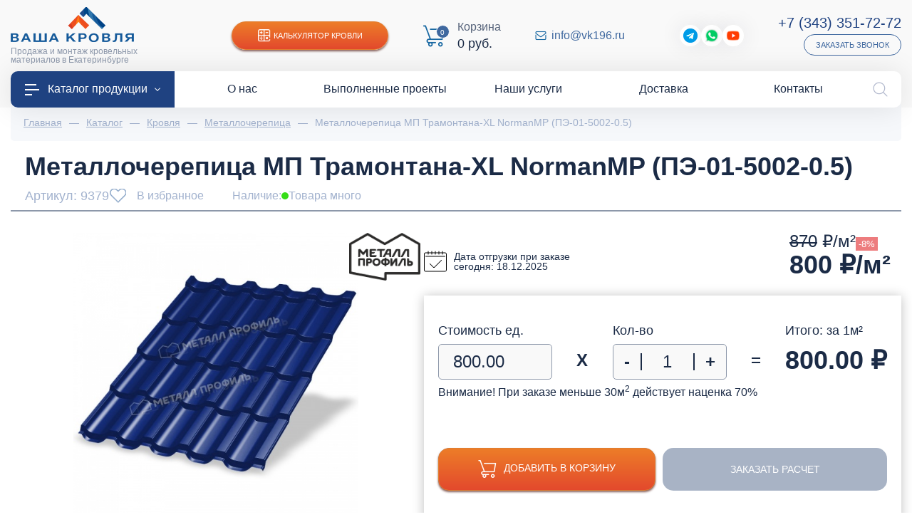

--- FILE ---
content_type: text/html; charset=utf-8
request_url: https://vk196.ru/catalog/metallocherepitsa-mp-tramontana-xl-normanmp-pe-01-5002-0.5
body_size: 42123
content:
<!DOCTYPE html>
<html lang="ru">
<head><link href="https://vk196.ru/cache/css/27dd93ecec12c479776ce783e0b31f54.css" rel="stylesheet" type="text/css">

    <meta charset="utf-8" />
    <meta http-equiv="X-UA-Compatible" content="IE=edge">
    <meta name="viewport" content="width=device-width, initial-scale=1">
<link rel="stylesheet" href="https://vk196.ru/cache/css/8d3d6d58b6d03a8ea1f18cb204b88b30.css" type="text/css" media="screen" title="stylesheet" charset="utf-8">
<meta name="robots" content="all">
<link rel="alternate" type="application/rss+xml" title="RSS" href="https://vk196.ru/news/rss/">
<link rel="alternate" type="application/rss+xml" title="RSS" href="https://vk196.ru/clauses/rss/"><title>Купить Металлочерепица МП Трамонтана-XL NormanMP (ПЭ-01-5002-0.5) в Екатеринбурге в интернет-магазине Ваша Кровля | доступные цены</title>
<meta charset="utf-8">
<meta content="Russian" name="language">
<meta content="DIAFAN.CMS https://www.diafan.ru/" name="author">
<meta http-equiv="Content-Type" content="text/html; charset=utf-8">
<meta name="description" content="Продажа Металлочерепица МП Трамонтана-XL NormanMP (ПЭ-01-5002-0.5) дешево по доступной стоимости в Екатеринбурге с доставкой. Все подробные описания характеристики, цены и сертификаты.">
<meta name="keywords" content="Металлочерепица МП Трамонтана-XL NormanMP (ПЭ-01-5002-0.5), Ваша Кровля, Екатеринбург, строительство, ремонт, благоустройство, монтаж, дома, низкие цены, купить, интернет-магазин, каталог, заказать онлайн, расчет, доставка"><script>(function(w, c){(w[c]=w[c]||[]).push(function(){new zTracker({"id":"5822cf07cadc8e7c36a274d9c3663c1915492","metrics":{"metrika":"32658030"}});});})(window, "zTrackerCallbacks");</script>
<script async id="zd_ct_phone_script" src="https://my.novofon.com/js/ct_phone.min.js"></script>
    <link rel="icon" href="https://vk196.ru/favicon.png" type="image/png">
    <link href="https://vk196.ru/cache/css/2d1e2bbb2d37e902dd5234be9aef1f15.css" rel="stylesheet" type="text/css">
    <link rel="stylesheet" href="https://vk196.ru/custom/my/js/slick/slick.css" type="text/css" />
    <link rel="stylesheet" href="https://vk196.ru/custom/my/js/slick/slick-theme.css" type="text/css" />
    <link href="https://vk196.ru/custom/my/fonts/museo/museo.css" rel="preload" as="style" crossorigin="anonymous" />
    <meta name="theme-color" content="#1f4281"/>
    <meta name="apple-mobile-web-app-status-bar-style" content="#1f4281">
    <script type="text/javascript">
        let recaptchaApi = 'https://www.google.com/recaptcha/api.js?render=6LdfzmYgAAAAAIs0_ZL9y1yitV2-ni4dkfHBYnjq';
    </script>
    <script src="//code.jivo.ru/widget/WexEdGvIYq" async></script>
</head>
<body>
<div class="page-box">
<header class="header">
    <div class="d-flex flex-column-reverse flex-lg-column">
        <div class="header-top">
            <div class="wrapper">
                <div class="container-fluid">
                    <div class="d-flex flex-column flex-xl-row align-items-center">
                        <div class="header-top-left">
                            <div class="header-bottom-bars d-block d-lg-none">
                                <img src="" data-src="/custom/my/img/icons/icon-bars-white.png" class="lazyload" /></div>
                            <div class="header-bottom-logo">
                                <a href="/">
                                    <img class="llignore" alt="Ваша кровля"
                                         src="https://vk196.ru/custom/my/img/logo.png" /></a>
                                <div class="header-bottom-slogan">Продажа и монтаж кровельных материалов в Екатеринбурге</div>
                            </div>
                            <div class="d-block d-lg-none"><img class="invisible llignore" src="https://vk196.ru/custom/my/img/icons/icon-bars-white.png" /></div>
                        </div>
                        <div class="header-top-right d-flex flex-wrap align-items-center justify-content-center justify-content-md-between">
                            <div class="header-top-calc">
                                <a href="https://vk196.ru/kalkulyator-krovli" class="d-flex align-items-center justify-content-center"><img class="lazyload lazyload" data-src="/custom/my/img/icons/icon-calc-white.png" src="" />Калькулятор кровли</a>
                            </div>
                            <div class="header-bottom-cart">
                                <div id="show_cart" class="js_show_cart"><div class="header-cart d-flex align-items-center">
    <div class="header-cart-count">
        <img class="llignore" src="https://vk196.ru/custom/my/img/icons/icon-cart-blue.png" />
        <i>0</i>
    </div>
    <div class="header-cart-info d-none d-md-block">
        <p>
            Корзина
        </p>
        <em>
            0&nbsp;руб.        </em>
    </div>
    </div>
</div>
                            </div>
                            <div class="header-top-mail d-flex align-items-center mr-lg-5">
                                <img class="lazyload lazyload" data-src="/custom/my/img/icons/icon-mail-blue.png" src="" />
                                <a href="mailto:info@vk196.ru">info@vk196.ru</a>
                            </div>
                            <div class="header-top-social d-none d-md-flex align-items-center">
                                <a target="_blank" class="sslink2" href="https://t.me/vasha_krovlya"><img src="" data-src="/custom/my/img/icons/icon-telegram.png" class="lazyload" /><i>Telegram</i></a>
<a target="_blank" class="sslink2 goal" data-goal="wa" href="https://wa.me/79221810186"><img src="" data-src="/custom/my/img/icons/icon-whatsapp.png" class="lazyload" /><i>WhatsApp</i></a>
<a target="_blank" class="sslink2" href="https://www.youtube.com/channel/UCcicFDxFoXviFi_GxcbTh9w "><img src="" data-src="/custom/my/img/youtube-play-23.png" class="lazyload" /><i>YouTube</i></a>
                            </div>
                            <div class="header-top-phone-block d-flex flex-column align-items-center align-items-md-end">
                                <div class="header-top-phone">
                                    <em class="d-block">
                                        <a href="tel:+73433517272" class="zphone">+7 (343) 351-72-72</a>
                                    </em>
                                </div>
                                <div class="header-top-recall">
                                    <a href="javascript:;" data-src="#modalRecall" data-fancybox class="d-flex align-items-center">Заказать звонок</a>
                                </div>
                            </div>
                        </div>
                    </div>
                </div>
            </div>
        </div>
    </div>
    <div class="header-menu">
        <div class="wrapper">
            <div class="container-fluid">
                <div class="header-menu-content">
                    <ul class="d-flex align-items-center justify-content-between">
                        <li class="header-menu-catalog"><a href="https://vk196.ru/catalog"><img src="" data-src="/custom/my/img/icons/icon-bars-white.png" class="lazyload" />Каталог продукции<i></i></a></li>
                        <li><a href="https://vk196.ru/o-kompanii"><span class="menu-image"></span><span class="menu-title">О нас</span></a></li><li><a href="https://vk196.ru/vypolnennye-proekty"><span class="menu-image"></span><span class="menu-title">Выполненные проекты</span></a></li><li><a href="https://vk196.ru/nashi-uslugi"><span class="menu-image"></span><span class="menu-title">Наши услуги</span></a></li><li><a href="https://vk196.ru/dostavka"><span class="menu-image"></span><span class="menu-title">Доставка</span></a></li><li><a href="https://vk196.ru/kontakty"><span class="menu-image"></span><span class="menu-title">Контакты</span></a></li>
                    </ul>
                    <div class="header-search">
                        <button class="header-search-btn">
                            <img width="21" height="21" alt="Поиск по сайту" src="" data-src="/custom/my/img/icons/icon-lupa-gray.png" class="lazyload" />
                            <img width="21" height="21" alt="Поиск по сайту" src="" data-src="/custom/my/img/icons/icon-close-gray.png" class="lazyload" />
                        </button>
                        <div class="header-search-form" style="display: none;">
                            <div class="search-block">
    <form action="https://vk196.ru/search" method="get">
        <input type="hidden" name="module" value="search" />
        <div class="search-block-field">
            <input type="text" name="searchword" value="" placeholder="Поиск..." />
            <button type="submit"></button>
        </div>
            </form>
</div>
                        </div>
                    </div>
                </div>
            </div>
        </div>
    </div>
<div class="header__catalog-menu">
    <div class="container">
        <ul class="header__list">
                                                        <li class="header__list-item active current has-children">
                    <a href="https://vk196.ru/catalog/krovlya" class="header__list-link">
                        <div class="image">
                            <img class="lazyload wcExtraLazy noLazyLoad" alt="Кровля" data-src="/userfls/menu/large/10/99575_krovlya.png" src="" />
                        </div>
                        <div class="links">
                            <div class="links-h">
                                Кровля                            </div>
                        </div>
                    </a>
                                            <div class="header__list-sub">
                                                            <div class="header__list-sub-group">
                                                                        <div class="header__list-sub-h">
                                                                                    <a href="https://vk196.ru/catalog/metallocherepitsa">Металлочерепица</a>
                                                                            </div>
                                                                        </div>
                                                            <div class="header__list-sub-group">
                                                                        <div class="header__list-sub-h">
                                                                                    <a href="https://vk196.ru/catalog/profnastil">Профнастил</a>
                                                                            </div>
                                                                        </div>
                                                            <div class="header__list-sub-group">
                                                                        <div class="header__list-sub-h">
                                                                                    <a href="https://vk196.ru/catalog/krovlya/gibkaya-cherepitsa">Гибкая черепица</a>
                                                                            </div>
                                                                        </div>
                                                            <div class="header__list-sub-group">
                                                                        <div class="header__list-sub-h">
                                                                                    <a href="https://vk196.ru/catalog/krovlya/naturalnaya-cherepitsa">Натуральная черепица</a>
                                                                            </div>
                                                                        </div>
                                                            <div class="header__list-sub-group">
                                                                        <div class="header__list-sub-h">
                                                                                    <a href="https://vk196.ru/catalog/krovlya/rulonnye-materialy">Рулонная кровля</a>
                                                                            </div>
                                                                        </div>
                                                            <div class="header__list-sub-group">
                                                                        <div class="header__list-sub-h">
                                                                                    <a href="https://vk196.ru/catalog/krovlya/keramicheskaya-cherepitsa">Керамическая черепица</a>
                                                                            </div>
                                                                        </div>
                                                            <div class="header__list-sub-group">
                                                                        <div class="header__list-sub-h">
                                                                                    <a href="https://vk196.ru/catalog/krovlya/kompozitnaya-cherepitsa">Композитная черепица</a>
                                                                            </div>
                                                                        </div>
                                                            <div class="header__list-sub-group">
                                                                        <div class="header__list-sub-h">
                                                                                    <a href="https://vk196.ru/catalog/krovlya/faltsevaya-krovlya">Фальцевая кровля</a>
                                                                            </div>
                                                                        </div>
                                                            <div class="header__list-sub-group">
                                                                        <div class="header__list-sub-h">
                                                                                    <a href="https://vk196.ru/catalog/krovlya/ondulin">Ондулин</a>
                                                                            </div>
                                                                        </div>
                                                            <div class="header__list-sub-group">
                                                                        <div class="header__list-sub-h">
                                                                                    <a href="https://vk196.ru/catalog/krovlya/elementy-bezopasnosti-krovli">Элементы безопасности</a>
                                                                            </div>
                                                                        </div>
                                                            <div class="header__list-sub-group">
                                                                        <div class="header__list-sub-h">
                                                                                    <a href="https://vk196.ru/catalog/krovlya/dobornye-elementy">Доборные элементы кровли</a>
                                                                            </div>
                                                                        </div>
                                                    </div>
                </li>
                                            <li class="header__list-item has-children">
                    <a href="https://vk196.ru/catalog/vodostochnye-sistemy" class="header__list-link">
                        <div class="image">
                            <img class="lazyload wcExtraLazy noLazyLoad" alt="Водосток" data-src="/userfls/menu/large/10/99613_vodostochnaya-sistema.png" src="" />
                        </div>
                        <div class="links">
                            <div class="links-h">
                                Водосток                            </div>
                        </div>
                    </a>
                                            <div class="header__list-sub">
                                                            <div class="header__list-sub-group">
                                                                        <div class="header__list-sub-h">
                                                                                    <a href="https://vk196.ru/catalog/vodostochnye-sistemy/metallicheskie">Металлические водосточные системы</a>
                                                                            </div>
                                                                        </div>
                                                            <div class="header__list-sub-group">
                                                                        <div class="header__list-sub-h">
                                                                                    <a href="https://vk196.ru/catalog/vodostochnye-sistemy/plastikovye">Пластиковые водосточные системы</a>
                                                                            </div>
                                                                        </div>
                                                            <div class="header__list-sub-group">
                                                                        <div class="header__list-sub-h">
                                                                                    <a href="https://vk196.ru/catalog/vodostochnye-sistemy/troynik">Тройники для водосточной труб</a>
                                                                            </div>
                                                                        </div>
                                                            <div class="header__list-sub-group">
                                                                        <div class="header__list-sub-h">
                                                                                    <a href="https://vk196.ru/catalog/vodostochnye-sistemy/otvod">Отвод водостока</a>
                                                                            </div>
                                                                        </div>
                                                            <div class="header__list-sub-group">
                                                                        <div class="header__list-sub-h">
                                                                                    <a href="https://vk196.ru/catalog/vodostochnye-sistemy/soedinitel-trubi">Соединитель трубы</a>
                                                                            </div>
                                                                        </div>
                                                            <div class="header__list-sub-group">
                                                                        <div class="header__list-sub-h">
                                                                                    <a href="https://vk196.ru/catalog/vodostochnye-sistemy/truba">Водосточная труба</a>
                                                                            </div>
                                                                        </div>
                                                            <div class="header__list-sub-group">
                                                                        <div class="header__list-sub-h">
                                                                                    <a href="https://vk196.ru/catalog/vodostochnye-sistemy/soedinitel-zheloba">Соединитель желоба</a>
                                                                            </div>
                                                                        </div>
                                                            <div class="header__list-sub-group">
                                                                        <div class="header__list-sub-h">
                                                                                    <a href="https://vk196.ru/catalog/vodostochnye-sistemy/ugol-zheloba">Угол желоба</a>
                                                                            </div>
                                                                        </div>
                                                            <div class="header__list-sub-group">
                                                                        <div class="header__list-sub-h">
                                                                                    <a href="https://vk196.ru/catalog/vodostochnye-sistemy/kryuk-krepleniya-zheloba">Крюк желоба</a>
                                                                            </div>
                                                                        </div>
                                                            <div class="header__list-sub-group">
                                                                        <div class="header__list-sub-h">
                                                                                    <a href="https://vk196.ru/catalog/vodostochnye-sistemy/aksessuary-dla-vodostoka">Аксессуары для водостока</a>
                                                                            </div>
                                                                        </div>
                                                            <div class="header__list-sub-group">
                                                                        <div class="header__list-sub-h">
                                                                                    <a href="https://vk196.ru/catalog/vodostochnye-sistemy/homut-kronshteyn">Хомут для трубы</a>
                                                                            </div>
                                                                        </div>
                                                            <div class="header__list-sub-group">
                                                                        <div class="header__list-sub-h">
                                                                                    <a href="https://vk196.ru/catalog/vodostochnye-sistemy/voronka">Водосборная воронка</a>
                                                                            </div>
                                                                        </div>
                                                            <div class="header__list-sub-group">
                                                                        <div class="header__list-sub-h">
                                                                                    <a href="https://vk196.ru/catalog/blagoustroystvo/drenazhnye-sistemy">Дренажные системы</a>
                                                                            </div>
                                                                        </div>
                                                    </div>
                </li>
                                            <li class="header__list-item has-children">
                    <a href="https://vk196.ru/catalog/fasad" class="header__list-link">
                        <div class="image">
                            <img class="lazyload wcExtraLazy noLazyLoad" alt="Фасад" data-src="/userfls/menu/large/10/99568_fasadnye-paneli.png" src="" />
                        </div>
                        <div class="links">
                            <div class="links-h">
                                Фасад                            </div>
                        </div>
                    </a>
                                            <div class="header__list-sub">
                                                            <div class="header__list-sub-group">
                                                                        <div class="header__list-sub-h">
                                                                                    <a href="https://vk196.ru/catalog/fasad/sayding">Сайдинг</a>
                                                                            </div>
                                                                            <ul>
                                                                                                                                            <li><a href="https://vk196.ru/catalog/fasad/sayding/vinilovyy">Виниловый</a></li>
                                                                                                                                            <li><a href="https://vk196.ru/catalog/fasad/sayding/metallosayding">Металлический</a></li>
                                                                                                                                            <li><a href="https://vk196.ru/catalog/fasad/sayding/fibrotsementnyy">Фиброцементный</a></li>
                                                                                    </ul>
                                                                        </div>
                                                            <div class="header__list-sub-group">
                                                                        <div class="header__list-sub-h">
                                                                                    <a href="https://vk196.ru/catalog/fasad/profil-volnovoy">Профиль волновой</a>
                                                                            </div>
                                                                        </div>
                                                            <div class="header__list-sub-group">
                                                                        <div class="header__list-sub-h">
                                                                                    <a href="https://vk196.ru/catalog/fasadnye-paneli">Фасадные панели</a>
                                                                            </div>
                                                                        </div>
                                                            <div class="header__list-sub-group">
                                                                        <div class="header__list-sub-h">
                                                                                    <a href="https://vk196.ru/catalog/fasad/stenovoy-proflist">Стеновой профлист</a>
                                                                            </div>
                                                                        </div>
                                                            <div class="header__list-sub-group">
                                                                        <div class="header__list-sub-h">
                                                                                    <a href="https://vk196.ru/catalog/fasad/fasadnaya-plitka">Фасадная плитка</a>
                                                                            </div>
                                                                        </div>
                                                            <div class="header__list-sub-group">
                                                                        <div class="header__list-sub-h">
                                                                                    <a href="https://vk196.ru/catalog/ehlementi-krovli/sofity">Софиты для кровли</a>
                                                                            </div>
                                                                            <ul>
                                                                                                                                            <li><a href="https://vk196.ru/catalog/ehlementi-krovli/sofity/perforirovannyy">Перфорированные</a></li>
                                                                                                                                            <li><a href="https://vk196.ru/catalog/ehlementi-krovli/sofity/bez-perforatsii">Без перфорации</a></li>
                                                                                                                                            <li><a href="https://vk196.ru/catalog/ehlementi-krovli/sofity/grand-line">Grand Line</a></li>
                                                                                                                                            <li><a href="https://vk196.ru/catalog/ehlementi-krovli/sofity/docke">Docke</a></li>
                                                                                                                                            <li><a href="https://vk196.ru/catalog/ehlementi-krovli/sofity/aquasystem">Аквасистем</a></li>
                                                                                    </ul>
                                                                        </div>
                                                            <div class="header__list-sub-group">
                                                                        <div class="header__list-sub-h">
                                                                                    <a href="https://vk196.ru/catalog/fasad/termopaneli">Термопанели</a>
                                                                            </div>
                                                                            <ul>
                                                                                                                                            <li><a href="https://vk196.ru/catalog/fasad/termopaneli/polifasad">Полифасад</a></li>
                                                                                                                                            <li><a href="https://vk196.ru/catalog/fasad/termopaneli/unipan">Unipan</a></li>
                                                                                                                                            <li><a href="https://vk196.ru/catalog/fasad/termopaneli/costune">Costune</a></li>
                                                                                    </ul>
                                                                        </div>
                                                            <div class="header__list-sub-group">
                                                                        <div class="header__list-sub-h">
                                                                                    <a href="https://vk196.ru/catalog/fasad/komplektuyuschie">Доборные элементы</a>
                                                                            </div>
                                                                        </div>
                                                            <div class="header__list-sub-group">
                                                                        <div class="header__list-sub-h">
                                                                                    <a href="https://vk196.ru/catalog/fasad/podsistema-dlya-ventiliruemogo-fasada">Подсистема для фасада</a>
                                                                            </div>
                                                                        </div>
                                                    </div>
                </li>
                                            <li class="header__list-item has-children">
                    <a href="https://vk196.ru/catalog/mansardnye-okna" class="header__list-link">
                        <div class="image">
                            <img class="lazyload wcExtraLazy noLazyLoad" alt="Мансардные окна" data-src="/userfls/menu/large/10/99572_mansardnye-okna.png" src="" />
                        </div>
                        <div class="links">
                            <div class="links-h">
                                Мансардные окна                            </div>
                        </div>
                    </a>
                                            <div class="header__list-sub">
                                                            <div class="header__list-sub-group">
                                                                        <div class="header__list-sub-h">
                                                                                    <a href="https://vk196.ru/catalog/mansardnye-okna">По бренду</a>
                                                                            </div>
                                                                            <ul>
                                                                                                                                            <li><a href="https://vk196.ru/catalog/mansardnye-okna/fakro">Fakro</a></li>
                                                                                                                                            <li><a href="https://vk196.ru/catalog/mansardnye-okna/velux">Velux</a></li>
                                                                                    </ul>
                                                                        </div>
                                                            <div class="header__list-sub-group">
                                                                        <div class="header__list-sub-h">
                                                                                    <a href="https://vk196.ru/catalog/mansardnye-okna/aksessuary-dlya-montazha">Оклады для мансардных окно</a>
                                                                            </div>
                                                                        </div>
                                                            <div class="header__list-sub-group">
                                                                        <div class="header__list-sub-h">
                                                                                    <a href="https://vk196.ru/catalog/mansardnye-okna/okna-lyuki">Окна-люки для выхода на крышу</a>
                                                                            </div>
                                                                        </div>
                                                            <div class="header__list-sub-group">
                                                                        <div class="header__list-sub-h">
                                                                                    <a href="https://vk196.ru/catalog/mansardnye-okna/avariynye-vykhody">Авайриные выходы</a>
                                                                            </div>
                                                                        </div>
                                                            <div class="header__list-sub-group">
                                                                        <div class="header__list-sub-h">
                                                                                    <a href="https://vk196.ru/catalog/mansardnye-okna/karniznoe">Карнизы для мансардных окон</a>
                                                                            </div>
                                                                        </div>
                                                            <div class="header__list-sub-group">
                                                                        <div class="header__list-sub-h">
                                                                                    <a href="https://vk196.ru/catalog/mansardnye-okna/shtory">Шторы на мансардные окна</a>
                                                                            </div>
                                                                        </div>
                                                            <div class="header__list-sub-group">
                                                                        <div class="header__list-sub-h">
                                                                                    <a href="https://vk196.ru/catalog/mansardnye-okna/zhalyuzi">Жалюзи на мансардных окон</a>
                                                                            </div>
                                                                        </div>
                                                            <div class="header__list-sub-group">
                                                                        <div class="header__list-sub-h">
                                                                                    <a href="https://vk196.ru/catalog/mansardnye-okna/moskitnye-setki">Москитные сетки</a>
                                                                            </div>
                                                                        </div>
                                                    </div>
                </li>
                                            <li class="header__list-item has-children">
                    <a href="https://vk196.ru/catalog/zabor" class="header__list-link">
                        <div class="image">
                            <img class="lazyload wcExtraLazy noLazyLoad" alt="Ограждения" data-src="/userfls/menu/large/10/99571_zabor.png" src="" />
                        </div>
                        <div class="links">
                            <div class="links-h">
                                Ограждения                            </div>
                        </div>
                    </a>
                                            <div class="header__list-sub">
                                                            <div class="header__list-sub-group">
                                                                        <div class="header__list-sub-h">
                                                                                    <a href="https://vk196.ru/catalog/zabor/profnastil">Забор из профнастила</a>
                                                                            </div>
                                                                        </div>
                                                            <div class="header__list-sub-group">
                                                                        <div class="header__list-sub-h">
                                                                                    <a href="https://vk196.ru/catalog/zabor/zabor-zhalyuzi">Забор жалюзи</a>
                                                                            </div>
                                                                        </div>
                                                            <div class="header__list-sub-group">
                                                                        <div class="header__list-sub-h">
                                                                                    <a href="https://vk196.ru/catalog/zabor/shtaketnik-metallicheskiy">Штакетник</a>
                                                                            </div>
                                                                        </div>
                                                            <div class="header__list-sub-group">
                                                                        <div class="header__list-sub-h">
                                                                                    <a href="https://vk196.ru/catalog/zabor/modulnye-ograzhdeniya">Модульные ограждения</a>
                                                                            </div>
                                                                        </div>
                                                            <div class="header__list-sub-group">
                                                                        <div class="header__list-sub-h">
                                                                                    <a href="https://vk196.ru/catalog/zabor/panelnye-ograzhdeniya">Панельные 3D ограждения Grand Line</a>
                                                                            </div>
                                                                        </div>
                                                            <div class="header__list-sub-group">
                                                                        <div class="header__list-sub-h">
                                                                                    <a href="https://vk196.ru/catalog/zabor/vremennye-ograzhdeniya">Временные ограждения Grand Line</a>
                                                                            </div>
                                                                        </div>
                                                            <div class="header__list-sub-group">
                                                                        <div class="header__list-sub-h">
                                                                                    <a href="https://vk196.ru/catalog/zabor/parapetnye-kryshki">Парапетные крышки</a>
                                                                            </div>
                                                                        </div>
                                                            <div class="header__list-sub-group">
                                                                        <div class="header__list-sub-h">
                                                                                    <a href="https://vk196.ru/catalog/zabor/planki-p-obraznye-zabornye">Планки П-образные</a>
                                                                            </div>
                                                                        </div>
                                                            <div class="header__list-sub-group">
                                                                        <div class="header__list-sub-h">
                                                                                    <a href="https://vk196.ru/catalog/zabor/komplektuyuschie-dlya-zabora">Комплектующие для забора</a>
                                                                            </div>
                                                                        </div>
                                                    </div>
                </li>
                                            <li class="header__list-item has-children">
                    <a href="https://vk196.ru/catalog/cherdachnye-lestnitsy" class="header__list-link">
                        <div class="image">
                            <img class="lazyload wcExtraLazy noLazyLoad" alt="Чердачные лестницы" data-src="/userfls/menu/large/10/99600_cherdachnye-lestnitsy.png" src="" />
                        </div>
                        <div class="links">
                            <div class="links-h">
                                Чердачные лестницы                            </div>
                        </div>
                    </a>
                                            <div class="header__list-sub">
                                                            <div class="header__list-sub-group">
                                                                        <div class="header__list-sub-h">
                                                                                    <a href="https://vk196.ru/catalog/cherdachnye-lestnitsy/fakro">Fakro</a>
                                                                            </div>
                                                                        </div>
                                                            <div class="header__list-sub-group">
                                                                        <div class="header__list-sub-h">
                                                                                    <a href="https://vk196.ru/catalog/cherdachnye-lestnitsy/docke">Docke</a>
                                                                            </div>
                                                                        </div>
                                                            <div class="header__list-sub-group">
                                                                        <div class="header__list-sub-h">
                                                                                    <a href="https://vk196.ru/catalog/cherdachnye-lestnitsy/oman">Oman</a>
                                                                            </div>
                                                                        </div>
                                                            <div class="header__list-sub-group">
                                                                        <div class="header__list-sub-h">
                                                                                    <a href="https://vk196.ru/catalog/cherdachnye-lestnitsy/derevyannye">Деревянные</a>
                                                                            </div>
                                                                        </div>
                                                            <div class="header__list-sub-group">
                                                                        <div class="header__list-sub-h">
                                                                                    <a href="https://vk196.ru/catalog/cherdachnye-lestnitsy/metallicheskie">Металлические</a>
                                                                            </div>
                                                                        </div>
                                                            <div class="header__list-sub-group">
                                                                        <div class="header__list-sub-h">
                                                                                    <a href="https://vk196.ru/catalog/cherdachnye-lestnitsy/uteplennye-thermo">Утепленные Thermo</a>
                                                                            </div>
                                                                        </div>
                                                            <div class="header__list-sub-group">
                                                                        <div class="header__list-sub-h">
                                                                                    <a href="https://vk196.ru/catalog/cherdachnye-lestnitsy/nozhnichnye">Ножничного типа</a>
                                                                            </div>
                                                                        </div>
                                                    </div>
                </li>
                                            <li class="header__list-item has-children">
                    <a href="https://vk196.ru/catalog/ventilacia" class="header__list-link">
                        <div class="image">
                            <img class="lazyload wcExtraLazy noLazyLoad" alt="Вентиляция" data-src="/userfls/menu/large/12/118527_ventilyatsiya.png" src="" />
                        </div>
                        <div class="links">
                            <div class="links-h">
                                Вентиляция                            </div>
                        </div>
                    </a>
                                            <div class="header__list-sub">
                                                            <div class="header__list-sub-group">
                                                                        <div class="header__list-sub-h">
                                                                                    <a href="https://vk196.ru/catalog/ventilacia/krovli">Вентиляция кровли</a>
                                                                            </div>
                                                                            <ul>
                                                                                                                                            <li><a href="https://vk196.ru/catalog/ventilacia/krovli/deflektory-alipay">Alipai дефлекторы</a></li>
                                                                                                                                            <li><a href="https://vk196.ru/catalog/ventilacia/krovli/aeratory-ktv">KTV Кровельные вентили</a></li>
                                                                                                                                            <li><a href="https://vk196.ru/catalog/ventilacia/krovli/konkovyy-ventil">Коньковые вентили</a></li>
                                                                                    </ul>
                                                                        </div>
                                                            <div class="header__list-sub-group">
                                                                        <div class="header__list-sub-h">
                                                                                    <a href="https://vk196.ru/catalog/ventilacia/ventilyatory">Вентиляторы</a>
                                                                            </div>
                                                                            <ul>
                                                                                                                                            <li><a href="https://vk196.ru/catalog/ventilacia/ventilyatory/flow-ventilyatory">FLOW вентиляторы</a></li>
                                                                                                                                            <li><a href="https://vk196.ru/catalog/ventilacia/ventilyatory/s-ventilyatory">S-вентиляторы</a></li>
                                                                                                                                            <li><a href="https://vk196.ru/catalog/ventilacia/ventilyatory/p-ventilyatory">P-вентиляторы</a></li>
                                                                                                                                            <li><a href="k196.ru/catalog/ventilacia/ventilyatory/regulyatory">Регуляторы</a></li>
                                                                                    </ul>
                                                                        </div>
                                                            <div class="header__list-sub-group">
                                                                        <div class="header__list-sub-h">
                                                                                    <a href="https://vk196.ru/catalog/ventilacia/ventilyatsionnye-vykhody">Вентиляционные выходы</a>
                                                                            </div>
                                                                            <ul>
                                                                                                                                            <li><a href="https://vk196.ru/catalog/ventilacia/ventilyatsionnye-vykhody/kolpaki-flow">FLOW колпаки</a></li>
                                                                                                                                            <li><a href="https://vk196.ru/catalog/ventilacia/ventilyatsionnye-vykhody/kolpak-110-160">Колпаки 110, 160</a></li>
                                                                                                                                            <li><a href="https://vk196.ru/catalog/ventilacia/ventilyatsionnye-vykhody/vykhod-kanalizatsii">Выход канализации</a></li>
                                                                                                                                            <li><a href="https://vk196.ru/catalog/ventilacia/ventilyatsionnye-vykhody/s-ventilyatsionnye-vykhody">S-вент. выходы</a></li>
                                                                                                                                            <li><a href="https://vk196.ru/catalog/ventilacia/ventilyatsionnye-vykhody/flow-ventilyatsionnye-vykhody">FLOW-вент. выходы</a></li>
                                                                                                                                            <li><a href="https://vk196.ru/catalog/ventilacia/ventilyatsionnye-vykhody/p-ventilyatsionnye-vykhody">P-вент. выходы</a></li>
                                                                                                                                            <li><a href="https://vk196.ru/">Вент. выходы Viotto</a></li>
                                                                                                                                            <li><a href="https://vk196.ru/catalog/ventilacia/ventilyatsionnye-vykhody/krovent">Вент. выходы Krovent</a></li>
                                                                                    </ul>
                                                                        </div>
                                                            <div class="header__list-sub-group">
                                                                        <div class="header__list-sub-h">
                                                                                    <a href="https://vk196.ru/catalog/ventilacia/prokhodnye-elementy">Проходные элементы</a>
                                                                            </div>
                                                                            <ul>
                                                                                                                                            <li><a href="https://vk196.ru/catalog/ventilacia/prokhodnye-elementy/dlya-bitumnoy-krovli">Для битумной кровли</a></li>
                                                                                                                                            <li><a href="https://vk196.ru/catalog/ventilacia/prokhodnye-elementy/dlya-metallicheskikh-krovel">Для металлических кровель</a></li>
                                                                                                                                            <li><a href="https://vk196.ru/catalog/ventilacia/prokhodnye-elementy/dlya-naturalnoy-cherepitsy">Для натуральной черепицы</a></li>
                                                                                    </ul>
                                                                        </div>
                                                            <div class="header__list-sub-group">
                                                                        <div class="header__list-sub-h">
                                                                                    <a href="https://vk196.ru/catalog/ventilacia/pritochnaya-ventilyatsiya">Приточная вентиляция</a>
                                                                            </div>
                                                                            <ul>
                                                                                                                                            <li><a href="https://vk196.ru/catalog/ventilacia/pritochnaya-ventilyatsiya/pritochnye-ventili">Приточные вентили</a></li>
                                                                                                                                            <li><a href="https://vk196.ru/catalog/ventilacia/pritochnaya-ventilyatsiya/pritochnye-elementy">Приточные элементы</a></li>
                                                                                                                                            <li><a href="https://vk196.ru/catalog/ventilacia/pritochnaya-ventilyatsiya/ventilyatsionnye-reshetki">Вентиляционные решетки</a></li>
                                                                                                                                            <li><a href="https://vk196.ru/catalog/ventilacia/pritochnaya-ventilyatsiya/setki-ventilyatsionnoy-reshetki">Сетки вентиляционной решетки</a></li>
                                                                                                                                            <li><a href="https://vk196.ru/catalog/ventilacia/pritochnaya-ventilyatsiya/flantsy-ventilyatsionnoy-reshetki">Фланцы вентиляционной решетки</a></li>
                                                                                    </ul>
                                                                        </div>
                                                            <div class="header__list-sub-group">
                                                                        <div class="header__list-sub-h">
                                                                                    <a href="https://vk196.ru/catalog/ventilacia/tsokolnye-deflektory">Цокольные дефлекторы</a>
                                                                            </div>
                                                                        </div>
                                                            <div class="header__list-sub-group">
                                                                        <div class="header__list-sub-h">
                                                                                    <a href="https://vk196.ru/catalog/ventilacia/kukhonnye-vytyazhki">Кухонные вытяжки</a>
                                                                            </div>
                                                                        </div>
                                                            <div class="header__list-sub-group">
                                                                        <div class="header__list-sub-h">
                                                                                    <a href="https://vk196.ru/catalog/ventilacia/uplotniteli">Уплотнители</a>
                                                                            </div>
                                                                        </div>
                                                            <div class="header__list-sub-group">
                                                                        <div class="header__list-sub-h">
                                                                                    <a href="https://vk196.ru/catalog/ventilacia/krovelnye-lyuki">Кровельные люки</a>
                                                                            </div>
                                                                        </div>
                                                    </div>
                </li>
                                            <li class="header__list-item has-children">
                    <a href="https://vk196.ru/catalog/uteplenie-i-izolyatsiya" class="header__list-link">
                        <div class="image">
                            <img class="lazyload wcExtraLazy noLazyLoad" alt="Изоляционные материалы" data-src="/userfls/menu/large/10/99573_uteplenie-i-izolyatsiya.png" src="" />
                        </div>
                        <div class="links">
                            <div class="links-h">
                                Изоляционные материалы                            </div>
                        </div>
                    </a>
                                            <div class="header__list-sub">
                                                            <div class="header__list-sub-group">
                                                                        <div class="header__list-sub-h">
                                                                                    <a href="https://vk196.ru/catalog/uteplenie-i-izolyatsiya/uteplitel">Утеплители</a>
                                                                            </div>
                                                                            <ul>
                                                                                                                                            <li><a href="https://vk196.ru/catalog/uteplenie-i-izolyatsiya/uteplitel/dlya-krovli">Для кровли</a></li>
                                                                                                                                            <li><a href="https://vk196.ru/catalog/uteplenie-i-izolyatsiya/uteplitel/dlya-tsokolya">Для цоколя</a></li>
                                                                                                                                            <li><a href="https://vk196.ru/catalog/uteplenie-i-izolyatsiya/uteplitel/dlya-fasada">Для фасада</a></li>
                                                                                                                                            <li><a href="https://vk196.ru/catalog/uteplenie-i-izolyatsiya/uteplitel/dlya-mezhetazhnogo-perekrytiya">Для перекрытия</a></li>
                                                                                    </ul>
                                                                        </div>
                                                            <div class="header__list-sub-group">
                                                                        <div class="header__list-sub-h">
                                                                                    <a href="https://vk196.ru/catalog/uteplenie-i-izolyatsiya/mdvp-myagkaya-drevesnovoloknistaya-plita">МДВП </a>
                                                                            </div>
                                                                        </div>
                                                            <div class="header__list-sub-group">
                                                                        <div class="header__list-sub-h">
                                                                                    <a href="https://vk196.ru/catalog/uteplenie-i-izolyatsiya/gidroizolyatsiya">Паро-гидроизоляции</a>
                                                                            </div>
                                                                            <ul>
                                                                                                                                            <li><a href="https://vk196.ru/catalog/uteplenie-i-izolyatsiya/gidroizolyatsiya/paroizolyatsiya">Пароизоляция</a></li>
                                                                                    </ul>
                                                                        </div>
                                                            <div class="header__list-sub-group">
                                                                        <div class="header__list-sub-h">
                                                                                    <a href="https://vk196.ru/catalog/uteplenie-i-izolyatsiya/profilirivannie-membrani">Профилированная мембрана</a>
                                                                            </div>
                                                                            <ul>
                                                                                                                                            <li><a href="https://vk196.ru/catalog/catalog/uteplenie-i-izolyatsiya/profilirivannie-membrani/planter">Planter</a></li>
                                                                                                                                            <li><a href="https://vk196.ru/catalog/uteplenie-i-izolyatsiya/profilirivannie-membrani/tefond">Tefond</a></li>
                                                                                                                                            <li><a href="https://vk196.ru/catalog/uteplenie-i-izolyatsiya/profilirivannie-membrani/izostud">Izostud</a></li>
                                                                                    </ul>
                                                                        </div>
                                                            <div class="header__list-sub-group">
                                                                        <div class="header__list-sub-h">
                                                                                    <a href="https://vk196.ru/catalog/uteplenie-i-izolyatsiya/pena-montazhnay">Пена монтажная</a>
                                                                            </div>
                                                                            <ul>
                                                                                                                                            <li><a href="k196.ru/catalog/uteplenie-i-izolyatsiya/pena-montazhnaya/tekhnonikol">Технониколь</a></li>
                                                                                                                                            <li><a href="https://vk196.ru/catalog/uteplenie-i-izolyatsiya/pena-montazhnaya/grand-line">Grand Linе</a></li>
                                                                                    </ul>
                                                                        </div>
                                                            <div class="header__list-sub-group">
                                                                        <div class="header__list-sub-h">
                                                                                    <a href="https://vk196.ru/catalog/uteplenie-i-izolyatsiya/germetiki">Кровельный герметик</a>
                                                                            </div>
                                                                            <ul>
                                                                                                                                            <li><a href="https://vk196.ru/catalog/uteplenie-i-izolyatsiya/germetiki/soudal">Soudal</a></li>
                                                                                                                                            <li><a href="https://vk196.ru/catalog/uteplenie-i-izolyatsiya/germetiki/tytan">Tytan</a></li>
                                                                                                                                            <li><a href="https://vk196.ru/catalog/uteplenie-i-izolyatsiya/germetiki/grand-line">Grand Line</a></li>
                                                                                    </ul>
                                                                        </div>
                                                            <div class="header__list-sub-group">
                                                                        <div class="header__list-sub-h">
                                                                                    <a href="https://vk196.ru/catalog/uteplenie-i-izolyatsiya/germetiziruyuschie-lenty">Герметизирующие ленты</a>
                                                                            </div>
                                                                            <ul>
                                                                                                                                            <li><a href="https://vk196.ru/catalog/uteplenie-i-izolyatsiya/germetiziruyuschie-lenty/nicoband">Nicoband</a></li>
                                                                                                                                            <li><a href="https://vk196.ru/catalog/uteplenie-i-izolyatsiya/germetiziruyuschie-lenty/tytan">Tytan</a></li>
                                                                                    </ul>
                                                                        </div>
                                                            <div class="header__list-sub-group">
                                                                        <div class="header__list-sub-h">
                                                                                    <a href="https://vk196.ru/catalog/uteplenie-i-izolyatsiya/bitumnye-materialy">Битумные материалы</a>
                                                                            </div>
                                                                        </div>
                                                            <div class="header__list-sub-group">
                                                                        <div class="header__list-sub-h">
                                                                                    <a href="https://vk196.ru/catalog/uteplenie-i-izolyatsiya/master-flash">Кровельные проходки Master Flash</a>
                                                                            </div>
                                                                        </div>
                                                    </div>
                </li>
                                            <li class="header__list-item has-children">
                    <a href="https://vk196.ru/catalog/ehlementi-krovli" class="header__list-link">
                        <div class="image">
                            <img class="lazyload wcExtraLazy noLazyLoad" alt="Комплектующие" data-src="/userfls/menu/large/10/99596_komplektuyuschie.png" src="" />
                        </div>
                        <div class="links">
                            <div class="links-h">
                                Комплектующие                            </div>
                        </div>
                    </a>
                                            <div class="header__list-sub">
                                                            <div class="header__list-sub-group">
                                                                        <div class="header__list-sub-h">
                                                                                    <a href="https://vk196.ru/catalog/krovlya/elementy-bezopasnosti-krovli">Элементы безопасности кровли</a>
                                                                            </div>
                                                                        </div>
                                                            <div class="header__list-sub-group">
                                                                        <div class="header__list-sub-h">
                                                                                    <a href="https://vk196.ru/catalog/ehlementi-krovli/kozhukh-na-trubu">Кожух на трубу</a>
                                                                            </div>
                                                                        </div>
                                                            <div class="header__list-sub-group">
                                                                        <div class="header__list-sub-h">
                                                                                    <a href="https://vk196.ru/catalog/ehlementi-krovli/kozyrki-krovent-iz-polikarbonata">Козырьки Krovent</a>
                                                                            </div>
                                                                        </div>
                                                            <div class="header__list-sub-group">
                                                                        <div class="header__list-sub-h">
                                                                                    <a href="https://vk196.ru/catalog/ehlementi-krovli/antiseptik-i-ognebiozaschita-drevesiny">Антисептик и огнебиозащита</a>
                                                                            </div>
                                                                        </div>
                                                            <div class="header__list-sub-group">
                                                                        <div class="header__list-sub-h">
                                                                                    <a href="https://vk196.ru/catalog/ehlementi-krovli/dymniki-flyugarka">Дымники (флюгарка)</a>
                                                                            </div>
                                                                        </div>
                                                            <div class="header__list-sub-group">
                                                                        <div class="header__list-sub-h">
                                                                                    <a href="https://vk196.ru/catalog/ehlementi-krovli/flyugery-duck--dog">Флюгеры Duck &amp; Dog</a>
                                                                            </div>
                                                                        </div>
                                                            <div class="header__list-sub-group">
                                                                        <div class="header__list-sub-h">
                                                                                    <a href="https://vk196.ru/catalog/ehlementi-krovli/sofity">Софиты</a>
                                                                            </div>
                                                                        </div>
                                                    </div>
                </li>
                                            <li class="header__list-item has-children">
                    <a href="https://vk196.ru/catalog/blagoustroystvo" class="header__list-link">
                        <div class="image">
                            <img class="lazyload wcExtraLazy noLazyLoad" alt="Благоустройство" data-src="/userfls/menu/large/11/109620_blagoustroystvo.jpg" src="" />
                        </div>
                        <div class="links">
                            <div class="links-h">
                                Благоустройство                            </div>
                        </div>
                    </a>
                                            <div class="header__list-sub">
                                                            <div class="header__list-sub-group">
                                                                        <div class="header__list-sub-h">
                                                                                    <a href="https://vk196.ru/catalog/blagoustroystvo/terrasnaya-doska">Террасная доска</a>
                                                                            </div>
                                                                            <ul>
                                                                                                                                            <li><a href="https://vk196.ru/catalog/terrasnaya-doska/grand-line">Grand Line</a></li>
                                                                                                                                            <li><a href="https://vk196.ru/catalog/terrasnaya-doska/masterdeck">MasterDeck</a></li>
                                                                                                                                            <li><a href="https://vk196.ru/catalog/blagoustroystvo/terrasnaya-doska/komplektuyuschie">Комплектующие</a></li>
                                                                                                                                            <li><a href="https://vk196.ru/catalog/terrasnaya-doska/cm-decking">CM Decking</a></li>
                                                                                    </ul>
                                                                        </div>
                                                            <div class="header__list-sub-group">
                                                                        <div class="header__list-sub-h">
                                                                                    <a href="https://vk196.ru/catalog/blagoustroystvo/trotuarnaya-plitka">Тротуарная плитка</a>
                                                                            </div>
                                                                        </div>
                                                            <div class="header__list-sub-group">
                                                                        <div class="header__list-sub-h">
                                                                                    <a href="https://vk196.ru/catalog/blagoustroystvo/drenazhnye-sistemy">Дренажные системы</a>
                                                                            </div>
                                                                            <ul>
                                                                                                                                            <li><a href="https://vk196.ru/catalog/blagoustroystvo/drenazhnye-sistemy/gidrolica">Gidrolica</a></li>
                                                                                                                                            <li><a href="https://vk196.ru/catalog/blagoustroystvo/drenazhnye-sistemy/aquastok">Aquastok</a></li>
                                                                                    </ul>
                                                                        </div>
                                                    </div>
                </li>
                                            <li class="header__list-item">
                    <a href="https://vk196.ru/catalog/steny" class="header__list-link">
                        <div class="image">
                            <img class="lazyload wcExtraLazy noLazyLoad" alt="Стены" data-src="/userfls/menu/large/14/132114_steny.jpg" src="" />
                        </div>
                        <div class="links">
                            <div class="links-h">
                                Стены                            </div>
                        </div>
                    </a>
                </li>
                    </ul>
    </div>
</div>
    <div class="header-catalog">
        <div class="wrapper">
            <div class="container-fluid">
                <div class="header-catalog-content">
                    <ul class="level0"><li class="has-children active-child opened"><a href="https://vk196.ru/catalog/krovlya"><span class="menu-image"></span><span class="menu-title">Кровля</span></a><i class="menu-dropdown"></i><ul class="level1"><li class="active-child"><a href="https://vk196.ru/catalog/metallocherepitsa"><span class="menu-image"></span><span class="menu-title">Металлочерепица</span></a></li><li><a href="https://vk196.ru/catalog/krovlya/gibkaya-cherepitsa"><span class="menu-image"></span><span class="menu-title">Гибкая черепица (мягкая кровля)</span></a></li><li><a href="https://vk196.ru/catalog/krovlya/naturalnaya-cherepitsa"><span class="menu-image"></span><span class="menu-title">Натуральная черепица</span></a></li><li><a href="https://vk196.ru/catalog/krovlya/keramicheskaya-cherepitsa"><span class="menu-image"></span><span class="menu-title">Керамическая черепица Braas</span></a></li><li><a href="https://vk196.ru/catalog/krovlya/faltsevaya-krovlya"><span class="menu-image"></span><span class="menu-title">Фальцевая кровля</span></a></li><li><a href="https://vk196.ru/catalog/krovlya/kompozitnaya-cherepitsa"><span class="menu-image"></span><span class="menu-title">Композитная черепица</span></a></li><li><a href="https://vk196.ru/catalog/krovlya/ondulin"><span class="menu-image"></span><span class="menu-title">Черпица Ондулин</span></a></li><li><a href="https://vk196.ru/catalog/profnastil"><span class="menu-image"></span><span class="menu-title">Профнастил для кровли</span></a></li><li><a href="https://vk196.ru/catalog/krovlya/rulonnye-materialy"><span class="menu-image"></span><span class="menu-title">Рулонная кровля</span></a></li></ul></li><li class="has-children opened"><a href="https://vk196.ru/catalog/vodostochnye-sistemy"><span class="menu-image"></span><span class="menu-title">Водостоки для крыши</span></a><i class="menu-dropdown"></i><ul class="level1"><li><a href="https://vk196.ru/catalog/vodostochnye-sistemy/metallicheskie"><span class="menu-image"></span><span class="menu-title">Металлические водосточные системы</span></a></li><li><a href="https://vk196.ru/catalog/vodostochnye-sistemy/plastikovye"><span class="menu-image"></span><span class="menu-title">Пластиковые водосточные системы</span></a></li><li><a href="https://vk196.ru/catalog/vodostochnye-sistemy/troynik"><span class="menu-image"></span><span class="menu-title">Тройники для водосточной труб</span></a></li><li><a href="https://vk196.ru/catalog/vodostochnye-sistemy/otvod"><span class="menu-image"></span><span class="menu-title">Отвод водостока</span></a></li><li><a href="https://vk196.ru/catalog/vodostochnye-sistemy/soedinitel-trubi"><span class="menu-image"></span><span class="menu-title">Соединитель трубы</span></a></li><li><a href="https://vk196.ru/catalog/vodostochnye-sistemy/truba"><span class="menu-image"></span><span class="menu-title">Водосточная труба</span></a></li><li><a href="https://vk196.ru/catalog/vodostochnye-sistemy/soedinitel-zheloba"><span class="menu-image"></span><span class="menu-title">Соединитель желоба</span></a></li><li><a href="https://vk196.ru/catalog/vodostochnye-sistemy/ugol-zheloba"><span class="menu-image"></span><span class="menu-title">Угол желоба</span></a></li><li><a href="https://vk196.ru/catalog/vodostochnye-sistemy/kryuk-krepleniya-zheloba"><span class="menu-image"></span><span class="menu-title">Крюк желоба</span></a></li><li><a href="https://vk196.ru/catalog/vodostochnye-sistemy/aksessuary-dla-vodostoka"><span class="menu-image"></span><span class="menu-title">Аксессуары для водостока</span></a></li><li><a href="https://vk196.ru/catalog/vodostochnye-sistemy/homut-kronshteyn"><span class="menu-image"></span><span class="menu-title">Хомут для трубы</span></a></li><li><a href="https://vk196.ru/catalog/vodostochnye-sistemy/voronka"><span class="menu-image"></span><span class="menu-title">Водосборная воронка</span></a></li><li><a href="https://vk196.ru/catalog/blagoustroystvo/drenazhnye-sistemy"><span class="menu-image"></span><span class="menu-title">Дренажные системы</span></a></li></ul></li><li class="has-children opened"><a href="https://vk196.ru/catalog/fasad"><span class="menu-image"></span><span class="menu-title">Фасадные материалы</span></a><i class="menu-dropdown"></i><ul class="level1"><li><a href="https://vk196.ru/catalog/fasad/profil-volnovoy"><span class="menu-image"><img alt="Профиль волновой" class="lazyload lazyload" data-src="/userfls/menu/large/14/139870_profil-volnovoy.png" width="285" height="300" src=""></span><span class="menu-title">Профиль волновой</span></a></li><li><a href="https://vk196.ru/catalog/fasad/stenovoy-proflist"><span class="menu-image"><img alt="Стеновой профлист" class="lazyload lazyload" data-src="/userfls/menu/large/14/139871_stenovoy-proflist.png" width="285" height="300" src=""></span><span class="menu-title">Стеновой профлист</span></a></li><li><a href="https://vk196.ru/catalog/fasad/sayding"><span class="menu-image"></span><span class="menu-title">Сайдинг</span></a></li><li><a href="https://vk196.ru/catalog/fasadnye-paneli"><span class="menu-image"></span><span class="menu-title">Фасадные панели</span></a></li><li><a href="https://vk196.ru/catalog/fasad/fasadnaya-plitka"><span class="menu-image"></span><span class="menu-title">Фасадная плитка</span></a></li><li><a href="https://vk196.ru/catalog/fasad/termopaneli"><span class="menu-image"></span><span class="menu-title">Фасадные термопанели</span></a></li></ul></li><li class="opened"><a href="https://vk196.ru/catalog/mansardnye-okna"><span class="menu-image"></span><span class="menu-title">Мансардные окна</span></a></li><li class="has-children opened"><a href="https://vk196.ru/catalog/zabor"><span class="menu-image"></span><span class="menu-title">Ограждение</span></a><i class="menu-dropdown"></i><ul class="level1"><li><a href="https://vk196.ru/catalog/zabor/profnastil"><span class="menu-image"></span><span class="menu-title">Профнастил для забора</span></a></li><li><a href="https://vk196.ru/catalog/zabor/zabor-zhalyuzi"><span class="menu-image"></span><span class="menu-title">Забор Жалюзи Grand Line</span></a></li><li><a href="https://vk196.ru/catalog/zabor/shtaketnik-metallicheskiy"><span class="menu-image"></span><span class="menu-title">Металлический штакетник в Екатеринбурге</span></a></li><li><a href="https://vk196.ru/catalog/zabor/modulnye-ograzhdeniya"><span class="menu-image"></span><span class="menu-title">Модульные ограждения</span></a></li><li><a href="https://vk196.ru/catalog/zabor/panelnye-ograzhdeniya"><span class="menu-image"></span><span class="menu-title">Панельные 3D ограждения Grand Line</span></a></li><li><a href="https://vk196.ru/catalog/zabor/vremennye-ograzhdeniya"><span class="menu-image"></span><span class="menu-title">Временные ограждения Grand Line</span></a></li><li><a href="https://vk196.ru/catalog/zabor/parapetnye-kryshki"><span class="menu-image"></span><span class="menu-title">Парапетные крышки</span></a></li><li><a href="https://vk196.ru/catalog/zabor/planki-p-obraznye-zabornye"><span class="menu-image"></span><span class="menu-title">Планки П-образные заборные</span></a></li></ul></li><li class="opened"><a href="https://vk196.ru/catalog/cherdachnye-lestnitsy"><span class="menu-image"></span><span class="menu-title">Чердачные лестницы</span></a></li><li class="opened"><a href="https://vk196.ru/catalog/ventilacia"><span class="menu-image"></span><span class="menu-title">Вентиляция</span></a></li><li class="opened"><a href="https://vk196.ru/catalog/uteplenie-i-izolyatsiya"><span class="menu-image"></span><span class="menu-title">Изоляционные материалы</span></a></li><li class="opened"><a href="https://vk196.ru/catalog/ehlementi-krovli"><span class="menu-image"></span><span class="menu-title">Комплектующие</span></a></li><li class="opened"><a href="https://vk196.ru/catalog/steny"><span class="menu-image"></span><span class="menu-title">Стены</span></a></li><li class="opened"><a href="https://vk196.ru/catalog/blagoustroystvo"><span class="menu-image"></span><span class="menu-title">Благоустройство</span></a></li></ul>
                </div>
            </div>
        </div>
    </div>
</header>
<div class="breadcrumbs"><div class="wrapper"><div class="container-fluid"><div itemscope="" itemtype="http://schema.org/BreadcrumbList" id="breadcrumbs" class="d-flex flex-wrap align-items-center"><span itemscope="" itemprop="itemListElement" itemtype="http://schema.org/ListItem"><a itemprop="item" href="https://vk196.ru/"><span itemprop="name">Главная</span><meta itemprop="position" content="1"></a><span class="breadcrumbs-separator">&mdash;</span></span> <span itemscope="" itemprop="itemListElement" itemtype="http://schema.org/ListItem"><a itemprop="item" href="https://vk196.ru/catalog"><span itemprop="name">Каталог</span><meta itemprop="position" content="2"></a><span class="breadcrumbs-separator">&mdash;</span></span> <span itemscope="" itemprop="itemListElement" itemtype="http://schema.org/ListItem"><a itemprop="item" href="https://vk196.ru/catalog/krovlya"><span itemprop="name">Кровля</span><meta itemprop="position" content="3"></a><span class="breadcrumbs-separator">&mdash;</span></span> <span itemscope="" itemprop="itemListElement" itemtype="http://schema.org/ListItem"><a itemprop="item" href="https://vk196.ru/catalog/metallocherepitsa"><span itemprop="name">Металлочерепица</span><meta itemprop="position" content="4"></a><span class="breadcrumbs-separator">&mdash;</span></span> <span itemscope="" itemprop="itemListElement" itemtype="http://schema.org/ListItem"><span itemprop="item"><span itemprop="name">Металлочерепица МП Трамонтана-XL NormanMP (ПЭ-01-5002-0.5)</span><meta itemprop="position" content="5"></a></span></div></div></div></div>
<div class="wcfl">
    <div class="page-content card">
    <div class="wrapper">
        <div class="container-fluid c-container">
            <div class="single-product js_shop_id js_shop shop shop_id">
                <div class="card-top">
                    <h1 class="card-name">Металлочерепица МП Трамонтана-XL NormanMP (ПЭ-01-5002-0.5)</h2>
                    <div class="card_article_and_btns">
                            <div class="card-article">
                                                                                        Артикул: 9379                                                    </div>
                    <a href="#" class="js_shop_wishlist shop_wishlist shop-like card-favorite card-favorite-desctop"><img src="" alt="" data-src="/custom/my/wc/img/favorite.png" class="lazyload"> <span>В избранное</span></a>
                        <div class="good_status gs0"><span class="gs_text">Наличие: </span><span class="gs_icon"></span><span class="gs_text">Товара много</span></div>                     </div>
                </div>
                <div class="card-top-mob">
                    <div class="card-availability card-availability-mob">
		<span>
            <svg width="32" height="32" version="1.1" xmlns="http://www.w3.org/2000/svg" xmlns:xlink="http://www.w3.org/1999/xlink" x="0px" y="0px"
         viewbox="0 0 511 511" style="enable-background:new 0 0 511 511;" xml:space="preserve">
    <g>
        <path d="M471.5,56H423V31.5c0-4.142-3.358-7.5-7.5-7.5s-7.5,3.358-7.5,7.5V56h-65V31.5c0-4.142-3.358-7.5-7.5-7.5            s-7.5,3.358-7.5,7.5V56h-65V31.5c0-4.142-3.358-7.5-7.5-7.5s-7.5,3.358-7.5,7.5V56h-65V31.5c0-4.142-3.358-7.5-7.5-7.5            s-7.5,3.358-7.5,7.5V56h-65V31.5c0-4.142-3.358-7.5-7.5-7.5S88,27.358,88,31.5V56H39.5C17.72,56,0,73.72,0,95.5v352            C0,469.28,17.72,487,39.5,487h432c21.78,0,39.5-17.72,39.5-39.5v-352C511,73.72,493.28,56,471.5,56z M496,447.5            c0,13.509-10.991,24.5-24.5,24.5h-432C25.991,472,15,461.009,15,447.5v-352C15,81.991,25.991,71,39.5,71H88v24.5            c0,4.142,3.358,7.5,7.5,7.5s7.5-3.358,7.5-7.5V71h65v24.5c0,4.142,3.358,7.5,7.5,7.5s7.5-3.358,7.5-7.5V71h65v24.5            c0,4.142,3.358,7.5,7.5,7.5s7.5-3.358,7.5-7.5V71h65v24.5c0,4.142,3.358,7.5,7.5,7.5s7.5-3.358,7.5-7.5V71h65v24.5            c0,4.142,3.358,7.5,7.5,7.5s7.5-3.358,7.5-7.5V71h48.5c13.509,0,24.5,10.991,24.5,24.5V447.5z"/>
        <path d="M471.5,136h-432c-4.142,0-7.5,3.358-7.5,7.5s3.358,7.5,7.5,7.5h432c4.142,0,7.5-3.358,7.5-7.5S475.642,136,471.5,136z"/>
        <path d="M386.197,226.197L229.51,382.883c-3.314,3.313-8.706,3.313-12.021,0l-76.687-76.687c-2.929-2.929-7.678-2.929-10.606,0            c-2.929,2.929-2.929,7.678,0,10.606l76.687,76.687c4.438,4.438,10.339,6.883,16.617,6.883s12.178-2.444,16.617-6.883            l156.687-156.687c2.929-2.929,2.929-7.678,0-10.606C393.875,223.268,389.125,223.268,386.197,226.197z"/>
    </g>
    </svg>
    </span>
    <span>
        Дата отгрузки при заказе сегодня: 18.12.2025
    </span>
						                    </div>
                </div>
                <div class="card-wrapper">
                    <div class="card-photos-wrapper">
                        <div class="label-brand"><img src="" data-src="/userfls/img_params/img_318_10498.png" class="lazyload"></div>
                        <div class="card-photos">
                                                                    		                                        <a href="https://vk196.ru/userfls/shop/large/3/29330_Metallocherepitsa-MP-Tramontana-S-NormanMP-PE-01-5002-0.5.webp"  data-fancybox="itemImage9379"><img alt="Металлочерепица МП Трамонтана-XL NormanMP (ПЭ-01-5002-0.5)" src="" data-src="/userfls/shop/item_id/3/29330_Metallocherepitsa-MP-Tramontana-S-NormanMP-PE-01-5002-0.5.jpg" class="lazyload" /></a>
		                                    		                                        <a href="https://vk196.ru/userfls/shop/large/3/29317_Metallocherepitsa-MP-Tramontana-S-NormanMP-PE-01-3005-0.5.webp"  style="display: none;"  data-fancybox="itemImage9379"><img class="lazyload lazyload" alt="Металлочерепица МП Трамонтана-XL NormanMP (ПЭ-01-5002-0.5)" data-src="/userfls/shop/item_id/3/29317_Metallocherepitsa-MP-Tramontana-S-NormanMP-PE-01-3005-0.5.jpg" src="" /></a>
		                                    		                                        <a href="https://vk196.ru/userfls/shop/large/3/29318_Metallocherepitsa-MP-Tramontana-S-NormanMP-PE-01-3005-0.5.webp"  style="display: none;"  data-fancybox="itemImage9379"><img class="lazyload lazyload" alt="Металлочерепица МП Трамонтана-XL NormanMP (ПЭ-01-5002-0.5)" data-src="/userfls/shop/item_id/3/29318_Metallocherepitsa-MP-Tramontana-S-NormanMP-PE-01-3005-0.5.jpg" src="" /></a>
		                                    		                                        <a href="https://vk196.ru/userfls/shop/large/3/29319_Metallocherepitsa-MP-Tramontana-S-NormanMP-PE-01-3005-0.5.webp"  style="display: none;"  data-fancybox="itemImage9379"><img class="lazyload lazyload" alt="Металлочерепица МП Трамонтана-XL NormanMP (ПЭ-01-5002-0.5)" data-src="/userfls/shop/item_id/3/29319_Metallocherepitsa-MP-Tramontana-S-NormanMP-PE-01-3005-0.5.jpg" src="" /></a>
		                                    		                                        <a href="https://vk196.ru/userfls/shop/large/3/29320_Metallocherepitsa-MP-Tramontana-S-NormanMP-PE-01-3005-0.5.webp"  style="display: none;"  data-fancybox="itemImage9379"><img class="lazyload lazyload" alt="Металлочерепица МП Трамонтана-XL NormanMP (ПЭ-01-5002-0.5)" data-src="/userfls/shop/item_id/3/29320_Metallocherepitsa-MP-Tramontana-S-NormanMP-PE-01-3005-0.5.jpg" src="" /></a>
		                                    		                                        <a href="https://vk196.ru/userfls/shop/large/3/29321_Metallocherepitsa-MP-Tramontana-S-NormanMP-PE-01-3005-0.5.webp"  style="display: none;"  data-fancybox="itemImage9379"><img class="lazyload lazyload" alt="Металлочерепица МП Трамонтана-XL NormanMP (ПЭ-01-5002-0.5)" data-src="/userfls/shop/item_id/3/29321_Metallocherepitsa-MP-Tramontana-S-NormanMP-PE-01-3005-0.5.jpg" src="" /></a>
		                                    		                                        <a href="https://vk196.ru/userfls/shop/large/3/27895_Metallocherepitsa-MP-Lamonterra-PE-01-5002-0.4.webp"  style="display: none;"  data-fancybox="itemImage9379"><img class="lazyload lazyload" alt="Металлочерепица МП Трамонтана-XL NormanMP (ПЭ-01-5002-0.5)" data-src="/userfls/shop/item_id/3/27895_Metallocherepitsa-MP-Lamonterra-PE-01-5002-0.4.jpg" src="" /></a>
                        </div>
                                                            <div class="card-photos-nav">
                                        		                                            <div class="card-photos-nav-item" data-index="0" data-link="https://vk196.ru//">
		                                                <img src="" alt="Металлочерепица МП Трамонтана-XL NormanMP (ПЭ-01-5002-0.5)" data-src="/userfls/shop/preview/3/29330_Metallocherepitsa-MP-Tramontana-S-NormanMP-PE-01-5002-0.5.jpg" class="lazyload">
		                                            </div>
		                                        		                                            <div class="card-photos-nav-item" data-index="1" data-link="https://vk196.ru//">
		                                                <img src="" alt="Металлочерепица МП Трамонтана-XL NormanMP (ПЭ-01-5002-0.5)" data-src="/userfls/shop/preview/3/29317_Metallocherepitsa-MP-Tramontana-S-NormanMP-PE-01-3005-0.5.jpg" class="lazyload">
		                                            </div>
		                                        		                                            <div class="card-photos-nav-item" data-index="2" data-link="https://vk196.ru//">
		                                                <img src="" alt="Металлочерепица МП Трамонтана-XL NormanMP (ПЭ-01-5002-0.5)" data-src="/userfls/shop/preview/3/29318_Metallocherepitsa-MP-Tramontana-S-NormanMP-PE-01-3005-0.5.jpg" class="lazyload">
		                                            </div>
		                                        		                                            <div class="card-photos-nav-item" data-index="3" data-link="https://vk196.ru//">
		                                                <img src="" alt="Металлочерепица МП Трамонтана-XL NormanMP (ПЭ-01-5002-0.5)" data-src="/userfls/shop/preview/3/29319_Metallocherepitsa-MP-Tramontana-S-NormanMP-PE-01-3005-0.5.jpg" class="lazyload">
		                                            </div>
		                                        		                                            <div class="card-photos-nav-item" data-index="4" data-link="https://vk196.ru//">
		                                                <img src="" alt="Металлочерепица МП Трамонтана-XL NormanMP (ПЭ-01-5002-0.5)" data-src="/userfls/shop/preview/3/29320_Metallocherepitsa-MP-Tramontana-S-NormanMP-PE-01-3005-0.5.jpg" class="lazyload">
		                                            </div>
		                                        		                                            <div class="card-photos-nav-item" data-index="5" data-link="https://vk196.ru//">
		                                                <img src="" alt="Металлочерепица МП Трамонтана-XL NormanMP (ПЭ-01-5002-0.5)" data-src="/userfls/shop/preview/3/29321_Metallocherepitsa-MP-Tramontana-S-NormanMP-PE-01-3005-0.5.jpg" class="lazyload">
		                                            </div>
		                                        		                                            <div class="card-photos-nav-item" data-index="6" data-link="https://vk196.ru//">
		                                                <img src="" alt="Металлочерепица МП Трамонтана-XL NormanMP (ПЭ-01-5002-0.5)" data-src="/userfls/shop/preview/3/27895_Metallocherepitsa-MP-Lamonterra-PE-01-5002-0.4.jpg" class="lazyload">
		                                            </div>
                                </div>
                    </div>
                    <div class="card-info">
<form method="post" action="" class="js_shop_form shop_form ajax">
<input type="hidden" name="good_id" value="9379">
<input type="hidden" name="module" value="shop">
<input type="hidden" name="action" value=""><div class="card-info-top">
<div class="card-availability card-availability-desctop">
		<span>
            <svg width="32" height="32" version="1.1" xmlns="http://www.w3.org/2000/svg" xmlns:xlink="http://www.w3.org/1999/xlink" x="0px" y="0px"
         viewbox="0 0 511 511" style="enable-background:new 0 0 511 511;" xml:space="preserve">
    <g>
        <path d="M471.5,56H423V31.5c0-4.142-3.358-7.5-7.5-7.5s-7.5,3.358-7.5,7.5V56h-65V31.5c0-4.142-3.358-7.5-7.5-7.5            s-7.5,3.358-7.5,7.5V56h-65V31.5c0-4.142-3.358-7.5-7.5-7.5s-7.5,3.358-7.5,7.5V56h-65V31.5c0-4.142-3.358-7.5-7.5-7.5            s-7.5,3.358-7.5,7.5V56h-65V31.5c0-4.142-3.358-7.5-7.5-7.5S88,27.358,88,31.5V56H39.5C17.72,56,0,73.72,0,95.5v352            C0,469.28,17.72,487,39.5,487h432c21.78,0,39.5-17.72,39.5-39.5v-352C511,73.72,493.28,56,471.5,56z M496,447.5            c0,13.509-10.991,24.5-24.5,24.5h-432C25.991,472,15,461.009,15,447.5v-352C15,81.991,25.991,71,39.5,71H88v24.5            c0,4.142,3.358,7.5,7.5,7.5s7.5-3.358,7.5-7.5V71h65v24.5c0,4.142,3.358,7.5,7.5,7.5s7.5-3.358,7.5-7.5V71h65v24.5            c0,4.142,3.358,7.5,7.5,7.5s7.5-3.358,7.5-7.5V71h65v24.5c0,4.142,3.358,7.5,7.5,7.5s7.5-3.358,7.5-7.5V71h65v24.5            c0,4.142,3.358,7.5,7.5,7.5s7.5-3.358,7.5-7.5V71h48.5c13.509,0,24.5,10.991,24.5,24.5V447.5z"/>
        <path d="M471.5,136h-432c-4.142,0-7.5,3.358-7.5,7.5s3.358,7.5,7.5,7.5h432c4.142,0,7.5-3.358,7.5-7.5S475.642,136,471.5,136z"/>
        <path d="M386.197,226.197L229.51,382.883c-3.314,3.313-8.706,3.313-12.021,0l-76.687-76.687c-2.929-2.929-7.678-2.929-10.606,0            c-2.929,2.929-2.929,7.678,0,10.606l76.687,76.687c4.438,4.438,10.339,6.883,16.617,6.883s12.178-2.444,16.617-6.883            l156.687-156.687c2.929-2.929,2.929-7.678,0-10.606C393.875,223.268,389.125,223.268,386.197,226.197z"/>
    </g>
    </svg>
    </span>
    <span>
        Дата отгрузки при заказе сегодня: 18.12.2025
    </span>
						</div><div class="card-info-top-left">
							<a href="#" class="js_shop_wishlist shop_wishlist shop-like card-favorite card-favorite-mob"><img src="" alt="" data-src="/custom/my/wc/img/favorite.png" class="lazyload"> <span>В избранное</span></a>
						</div>
        <div class="card-cost js_shop_param_price shop_param_price shop-item-price"><div class="card-cost-old">
                <span class="shop_price_value">870</span> ₽/м²<span class="product-sale-percent">-8%</span></div><div class="card-cost-value">
                <span class="card-cost-value js_shop_price" summ="800.00" format_price_1="2" format_price_2="," format_price_3=" ">800</span> ₽/м²</div> </div>
    </div>
    <div class="card-calc-wrapper">
        <div class="card-calc">
							<div class="card-calc-item">
								<div class="card-calc-item-title">Стоимость ед.</div>
								<input class="card-calc-input" type="text" name="card-cost" disabled value="800.00">
							</div>
							<div class="card-calc-multiply">Х</div>
							<div class="card-calc-item">
								<div class="card-calc-item-title">Кол-во</div>
								<div class="card-calc-quantity">
									<div class="input-number__minus card-calc-quantity-minus">-</div>
									<input class="number-input input-number__field card-calc-quantity-input" type="text" value="1" name="count" >
									<div class="input-number__plus  card-calc-quantity-plus">+</div>
								</div>
							</div>
							<div class="card-calc-equal">=</div>
							<div class="card-calc-total">
								<div class="card-calc-total-title">Итого: за <span class="cart_res_count">1</span>м²</div>
								<div class="card-calc-total-value"><span class="cart_result_summ">800.00</span> ₽</div>
							</div>
						<div class="price_message"><p><span>Внимание! При заказе меньше 30м<sup>2</sup> действует наценка 70%</span></p></div></div><div class="card-btns js_shop_buy shop_buy to-cart"><button type="button" aria-label="Добавить в корзину" class="card-btn card-btn-cart btn btn-buy" action="buy"><i></i>Добавить в корзину</button>                <a href="#modalCalc" data-fancybox="" class="card-btn-calc">Заказать расчет</a>
                <div class="error" style="display:none;"></div>    </div>
    </div>
<div class="waitlist_popup">
    <div class="wrap js_shop_waitlist shop_waitlist" style="position: relative;">
        <div class="shop_waitlist-close"><img src="" data-src="/custom/my/img/icons/icon-close-gray.png" class="lazyload" /></div>
        <div class="shop_waitlist-h">Уведомить о поступлении товара на E-mail:</div>
        <div class="form-group d-flex align-items-center">
            <input class="form-control" type="email" name="mail" value="">
            <input class="btn" type="button" value="Ок" action="wait">
        </div>
        <div class="errors error_waitlist" style="display:none"></div>
    </div></div></form>    <div class="manager_popup">
    <div class="wrap" style="position: relative;">
        <div class="shop_waitlist-close"><img src="" data-src="/custom/my/img/icons/icon-close-gray.png" class="lazyload" /></div>
        <div class="shop_waitlist-h">Уведомить о поступлении товара на E-mail:</div>
        <div class="form-group d-flex align-items-center">
            <input class="form-control" type="email" name="mail" value="">
            <input class="btn" type="button" value="Ок" action="wait">
        </div>
        <div class="errors error_waitlist" style="display:none"></div>
    </div></div>
                        <div class="card-filter product_options">
        <div class="card-filter-item">
                                <div class="card-filter-item-title">Толщина, мм:</div>
                    <div class="card_item_param_text_val">0,5</div>                    </div>
                <div class="card-filter-item wc-color-filter">
                <div class="card-filter-item-title">Цвет</div>
                <select name="color" class="card-filter-select">
                        <option data-link="" class="card-filter-select-color card-filter-select-color-9304" data-color="43,44,124,0.8" selected='selected'>
                            RAL 5001 Зелено-синий                        </option>
                        <option data-link="https://vk196.ru/catalog/metallocherepitsa-mp-tramontana-s-normanmp-pe-01-1014-0.5" class="card-filter-select-color card-filter-select-color-9301" data-color="222,208,159,0.8" >
                            RAL 1014 Слоновая кость                        </option>
                        <option data-link="https://vk196.ru/catalog/metallocherepitsa-mp-tramontana-xl-normanmp-pe-01-1015-0.5" class="card-filter-select-color card-filter-select-color-9376" data-color="234,222,189,0.8" >
                            RAL 1015 Светлая слоновая кость                        </option>
                        <option data-link="https://vk196.ru/catalog/metallocherepitsa-mp-tramontana-s-normanmp-pe-01-3005-0.5" class="card-filter-select-color card-filter-select-color-9302" data-color="94,32,40,0.8" >
                            RAL 3005 Винно-красный                        </option>
                        <option data-link="https://vk196.ru/catalog/metallocherepitsa-mp-tramontana-s-normanmp-pe-01-3011-0.5" class="card-filter-select-color card-filter-select-color-9303" data-color="120,31,25,0.8" >
                            RAL 3011 Коричнево-красный                        </option>
                        <option data-link="https://vk196.ru/catalog/metallocherepitsa-mp-tramontana-s-normanmp-pe-01-5005-0.5" class="card-filter-select-color card-filter-select-color-9305" data-color="21,72,137,0.8" >
                            RAL 5005 Сигнальный синий                        </option>
                        <option data-link="https://vk196.ru/catalog/metallocherepitsa-mp-tramontana-s-normanmp-pe-01-5015-0.5" class="card-filter-select-color card-filter-select-color-9346" data-color="40,116,178,0.8" >
                            RAL 5015 Небесно-синий                        </option>
                        <option data-link="https://vk196.ru/catalog/metallocherepitsa-mp-tramontana-s-normanmp-pe-01-6005-0.5" class="card-filter-select-color card-filter-select-color-9307" data-color="15,67,54,0.8" >
                            RAL 6005 Зеленый мох                        </option>
                        <option data-link="https://vk196.ru/catalog/metallocherepitsa-mp-tramontana-s-normanmp-pe-01-7004-0.5" class="card-filter-select-color card-filter-select-color-9308" data-color="158,160,161,0.8" >
                            RAL 7004 Серый                        </option>
                        <option data-link="https://vk196.ru/catalog/metallocherepitsa-mp-tramontana-s-normanmp-pe-01-7024-0.5" class="card-filter-select-color card-filter-select-color-9309" data-color="71,74,81,0.8" >
                            RAL 7024 Серый графит                        </option>
                        <option data-link="https://vk196.ru/catalog/metallocherepitsa-mp-tramontana-s-normanmp-pe-01-8004-0.5" class="card-filter-select-color card-filter-select-color-9310" data-color="143,78,53,0.8" >
                            RAL 8004 Коричневая медь                        </option>
                        <option data-link="https://vk196.ru/catalog/metallocherepitsa-mp-tramontana-s-normanmp-pe-01-8017-0.5" class="card-filter-select-color card-filter-select-color-9311" data-color="69,50,46,0.8" >
                            RAL 8017 Коричневый шоколад                        </option>
                        <option data-link="https://vk196.ru/catalog/metallocherepitsa-mp-tramontana-m-normanmp-pe-01-9003-0.5" class="card-filter-select-color card-filter-select-color-9333" data-color="244,248,244,0.8" >
                            RAL 9003 Белый                        </option>
                        <option data-link="https://vk196.ru/catalog/metallocherepitsa-mp-tramontana-s-normanmp-pe-01-9006-0.5" class="card-filter-select-color card-filter-select-color-9312" data-color="165,168,166,0.8" >
                            RAL 9006 Белый алюминий                        </option>
                </select>
                    </div>
                <div class="card-filter-item">
                                <div class="card-filter-item-title">Покрытие:</div>
                    <div class="card_item_param_text_val">NormanMP®</div>                    </div>
                <div class="card-filter-item">
                                <div class="card-filter-item-title">Профиль:</div>
                    <div class="card_item_param_text_val">Трамонтана</div>                    </div>
                <div class="card-filter-item">
                                <div class="card-filter-item-title">Материал:</div>
                    <div class="card_item_param_text_val">Оцинкованная сталь</div>                    </div>
        <style type="text/css">li.card-filter-select-color-9304:after{ background-color:rgba(43,44,124,0.8);}li.card-filter-select-color-9301:after{ background-color:rgba(222,208,159,0.8);}li.card-filter-select-color-9376:after{ background-color:rgba(234,222,189,0.8);}li.card-filter-select-color-9302:after{ background-color:rgba(94,32,40,0.8);}li.card-filter-select-color-9303:after{ background-color:rgba(120,31,25,0.8);}li.card-filter-select-color-9305:after{ background-color:rgba(21,72,137,0.8);}li.card-filter-select-color-9346:after{ background-color:rgba(40,116,178,0.8);}li.card-filter-select-color-9307:after{ background-color:rgba(15,67,54,0.8);}li.card-filter-select-color-9308:after{ background-color:rgba(158,160,161,0.8);}li.card-filter-select-color-9309:after{ background-color:rgba(71,74,81,0.8);}li.card-filter-select-color-9310:after{ background-color:rgba(143,78,53,0.8);}li.card-filter-select-color-9311:after{ background-color:rgba(69,50,46,0.8);}li.card-filter-select-color-9333:after{ background-color:rgba(244,248,244,0.8);}li.card-filter-select-color-9312:after{ background-color:rgba(165,168,166,0.8);}</style></div>
                    </div>
                </div>
                <div class="card-details tabs">
                    <div class="card-tabs single-product-tabs tabs-content">
                        <ul class="card-tabs-nav">
                            <li class="card-tabs-nav-item active">Описание</li>
                            <li class="card-tabs-nav-item">Характеристики</li>
                            <li class="card-tabs-nav-item">Оплата</li>
                            <li class="card-tabs-nav-item">Доставка</li>
                        </ul>
                        <div class="card-tabs-content tab-content  active">
                            <div class="card-details-drop-btn">Описание</div>
                            <div class="card-desc card-details-drop">
                                <div class="card-desc-wc">
                                    <div class="card-desc-text">
	                                    <p>Металлочерепица МП Трамонтана-XL NormanMP (ПЭ-01-5002-0.5) можно купить в компании Ваша Кровля с доставкой или самовывозом в Екатеринбурге. Оформить заказ можно на сайте: для этого добавьте товар в корзину, выберете количество товара, способ доставки, желаемый способ оплаты и контактные данные. Мы получим вашу заявку и в рабочее время созвонимся для уточнения данных и подтверждения покупки.</p>
<p>Также, вы можете сформировать запрос и отправить его на почту <a href="mailto:info@vk196.ru">info@vk196.ru</a> или по телефону <a href="tel:+73432882806" class="zphone">+7 (343) 288 28 06</a>. Цена на Металлочерепица МП Трамонтана-XL NormanMP (ПЭ-01-5002-0.5) актуальная и обновляется каждый день.</p>                                    </div>
                                </div>
                            </div>
                        </div>
                        <div class="card-tabs-content tab-content">
                            <div class="card-details-drop-btn">Характеристики</div>
                            <div class="card-desc card-details-drop">
                                <div class="card-desc-wc">
                                <div class="id-param-list"><ul class="shop_param__list"><li><span class="shop_param__list-left"><span>Толщина, мм:</span></span><span class="shop_param__list-right"><a href="https://vk196.ru/catalog/metallocherepitsa/0.5">0,5</a></span></li><li><span class="shop_param__list-left"><span>Профиль:</span></span><span class="shop_param__list-right"><a href="https://vk196.ru/catalog/metallocherepitsa/tramontana">Трамонтана</a></span></li><li><span class="shop_param__list-left"><span>Покрытие:</span></span><span class="shop_param__list-right"><a href="https://vk196.ru/catalog/metallocherepitsa/norman-05-mm">NormanMP®</a></span></li><li><span class="shop_param__list-left"><span>Цветовой оттенок:</span></span><span class="shop_param__list-right"><a href="https://vk196.ru/catalog/metallocherepitsa/sinyaya">Синий</a></span></li><li><span class="shop_param__list-left"><span>Материал:</span></span><span class="shop_param__list-right">Оцинкованная сталь</span></li><li><span class="shop_param__list-left"><span>Цвет:</span></span><span class="shop_param__list-right">RAL 5001 Зелено-синий</span></li><li><span class="shop_param__list-left"><span>Размер ступеньки:</span></span><span class="shop_param__list-right">XL</span></li><li><span class="shop_param__list-left"><span>Ширина листа, м:</span></span><span class="shop_param__list-right">1.195</span></li><li><span class="shop_param__list-left"><span>Область применения:</span></span><span class="shop_param__list-right">Кровля</span></li></ul><ul class="shop_param__list"><li><span class="shop_param__list-left"><span>Коррозийная стойкость:</span></span><span class="shop_param__list-right">Удовлетворительная</span></li><li><span class="shop_param__list-left"><span>Устойчивость к мех. повреждениям:</span></span><span class="shop_param__list-right">Удовлетворительная</span></li><li><span class="shop_param__list-left"><span>Цветостойкость:</span></span><span class="shop_param__list-right">Хорошая</span></li><li><span class="shop_param__list-left"><span>Ширина бокового замка, мм:</span></span><span class="shop_param__list-right">40</span></li><li><span class="shop_param__list-left"><span>Длина ступеньки, мм:</span></span><span class="shop_param__list-right">400</span></li><li><span class="shop_param__list-left"><span>Высота ступеньки, мм:</span></span><span class="shop_param__list-right">35</span></li><li><span class="shop_param__list-left"><span>Форма реза:</span></span><span class="shop_param__list-right">3D</span></li><li><span class="shop_param__list-left"><span>Глубина профиля, мм:</span></span><span class="shop_param__list-right">60</span></li></ul></div>                                </div>
                            </div>
                        </div>
                        <div class="card-tabs-content tab-content">
                            <div class="card-details-drop-btn">Оплата</div>
                            <div class="card-desc card-details-drop">
                                <div class="card-desc-wc">
                                    <p class="card-desc-text"><ol>
<li><strong>Наличный и безналичный расчет</strong> <br>Внашем офисе действует система наличного и безналичного расчета (МИР, VISA, MASTER CARD).</li>
<li><strong>На расчетный счет</strong> <br>Вы можете произвести оплату, перечислив деньги на наш расчетный счет (все реквизиты предоставляются в счете)</li>
<li><strong>Банковской картой</strong> <br>Для оплаты заказа с помощью банковской карты, Вам необходимо сообщить от этом менеджеру при подтверждение заказа по телефону. На электронную почту Вам будет отправлена ссылка для оплаты заказа Оплата происходит через ПАО СБЕРБАНК с использованием Банковских карт следующих платежных систем: <br><b>МИР VISA Mastercard Worldwide<br></b>Вы будете перенаправлены на платежный шлюз ПАО СБЕРБАНК. Соединение с платежным шлюзом и передача информации осуществляется в защищенном режиме с использованием протокола шифрования SSL. В случае если Ваш банк поддерживает технологию безопасного проведения интернет-платежей Verified By Visa или MasterCard SecureCode для проведения платежа также может потребоваться ввод специального пароля. Настоящий сайт поддерживает 256-битное шифрование. Конфиденциальность сообщаемой персональной информации обеспечивается ПАО СБЕРБАНК. Введенная информация не будет предоставлена третьим лицам за исключением случаев, предусмотренных законодательством РФ. Проведение платежей по банковским картам осуществляется в строгом соответствии с требованиями платежных систем МИР, Visa Int. и MasterCard Europe Sprl&nbsp;<img src="" alt="" title="" width="65" height="19" data-src="/userfls/editor/large/12/118468_mir-logo.png" class="lazyload">&nbsp;<img src="" alt="" title="" width="70" height="23" data-src="/userfls/editor/large/12/118469_visa-logo.png" class="lazyload">&nbsp;<img src="" alt="" title="" width="50" height="30" data-src="/userfls/editor/large/12/118470_mastercard.png" class="lazyload"></li>
<li><strong>Предоплата 50%</strong> <br>Также вы можете оставить предоплату (50% от суммы заказа), а остальную сумму внести ПРИ ПОЛУЧЕНИИ МАТЕРИАЛОВ Оплата на объекте Вы можете оплатить весь материал при получении на объекте, за исключением заказных и специально произведенных позиций(например, металлочерепица и нестандартный изделия из металла). С условием, что объект находится в пределах 30км. от города Екатеринбурга</li>
</ol></p>
                                </div>
                            </div>
                        </div>
                        <div class="card-tabs-content tab-content">
                            <div class="card-details-drop-btn">Доставка</div>
                            <div class="card-desc card-details-drop">
                                <div class="card-desc">
                                    <div class="card-desc-wc">
                                    <p class="card-desc-text"><p>1) Мы осуществляем доставку по&nbsp;г. Екатеринбургу, Свердловской области и всему Уральскому региону.</p>
<ul>
<li>Доставка на а/м "Газель" по г. Екатеринбургу -&nbsp;1500 руб.</li>
<li>Доставка на а/м "Газель"&nbsp;в пределах 15 км&nbsp;от г. Екатеринбурга -&nbsp;2000 руб.</li>
<li>Доставка на а/м Манипулятор 5т.&nbsp;в пределах 15 км&nbsp;от г. Екатеринбурга -&nbsp;5000 руб.</li>
<li>Доставка на а/м "Газель"&nbsp;дальше 15 км&nbsp;от г. Екатеринбурга -&nbsp;1500 руб. + 16 руб./км&nbsp;(расстояние считается туда и обратно).</li>
<li>Доставка на а/м Манипулятор 5т&nbsp;дальше 15 км&nbsp;от г. Екатеринбурга -&nbsp;5000 руб. + 30 руб./км&nbsp;(расстояние считается туда и обратно).</li>
</ul>
<p>2) Доставка&nbsp;в регионы УрФО&nbsp;осуществляем с помощью с&nbsp;транспортных компаний&nbsp;(ТК): Кит (GTD), Меридиан, ПЭК, Энергия, РГ Групп, Magic trans, Азимут, CTS Group, ЖелДорЭкспедиция и многими другими ТК.</p>
<p>3) Дата и время доставки согласовывается перед отгрузкой</p>
<p>4) Самовывоз можно произвести&nbsp;с Пн по Пт с 9:00 до 18:00 и Сб с 10 до 13:00&nbsp;с наших складов. Все наши склады находятся в черте г. Екатеринбурга.<br><u><a href="https://krovly-market.ru/kontakty"></a></u></p>
<p><strong>Выдача товара</strong></p>
<p>Выдача товара производится при&nbsp;100 % оплате, наличии доверенности или печати для юридических лиц. При обнаружении товара ненадлежащего качества или привезенного не в полном объеме, свяжитесь с менеджером, принимавшим заказ, до отъезда водителя выполнявшего доставку. В этом случае мы гарантируем быстрый обмен и довоз товара. Если претензии по товару возникли после отъезда водителя, Вам необходимо обратиться к менеджеру, принимавшему заказ.&nbsp;Рассмотрение претензии &ndash; 10 рабочих дней.</p></p>
                                    </div>
                                </div>
                            </div>
                        </div>
                        </div>
                    </div>
                </div>
            </div>
        </div>
    </div>
                <div class="page-block">
    <div class="wrapper">
        <div class="container-fluid">
                            <div class="h3"><b>Возможно вам будет интересно</b></div>
                        <div class="shop-block shop-pane four">
                <div class="js_shop shop-item shop"><div class="shop-item-content"><a class="shop-photo" href="https://vk196.ru/catalog/metallocherepitsa-mp-lamonterra-purman-20-6005-0.5"><img data-src="https://vk196.ru/custom/my/includes/phpThumb/phpThumb.php?src=%2Fuserfls%2Fshop%2Fitem_list%2F3%2F27901_Metallocherepitsa-MP-Lamonterra-PE-01-6005-0.4.jpg&f=webp&q=95&hash=f9de290722f2ce631fceb9681162baa8" alt="Металлочерепица МП Ламонтерра (PURMAN-20-6005-0.5)" title="Металлочерепица МП Ламонтерра (PURMAN-20-6005-0.5)" image_id="32664" class="lazyload js_shop_img"><div class="shop-photo-labels"><div class="label-action">Акция</div></div></a> <div class="shop-item-article"><div class="shop_article">Артикул: 9893</div>
    <div class="good_status gs" data-good_id="9893"><span class="gs_icon"></span><span class="gs_text"></span></div>
    </div><a href="https://vk196.ru/catalog/metallocherepitsa-mp-lamonterra-purman-20-6005-0.5" class="shop-item-title">Металлочерепица МП Ламонтерра (PURMAN-20-6005-0.5)</a><ul class="shop_param__list"><li><span class="shop_param__list-left"><span>Толщина, мм:</span></span><span class="shop_param__list-right"><a href="https://vk196.ru/catalog/metallocherepitsa/0.5">0,5</a></span></li><li><span class="shop_param__list-left"><span>Профиль:</span></span><span class="shop_param__list-right"><a href="https://vk196.ru/catalog/metallocherepitsa/lamonterra">Ламонтерра</a></span></li><li><span class="shop_param__list-left"><span>Покрытие:</span></span><span class="shop_param__list-right"><a href="https://vk196.ru/catalog/metallocherepitsa/purman">PURMAN</a></span></li></ul><div class="shop-item-bottom">
    <div class="product__flex product__flex-price">
        <div class="product__flex-item flex-item-price">
                            <span class="shop_old_price">
                    <span class="price-old shop_price_value strike">1&nbsp;335</span>
                    <span class="product-sale-percent">-8%</span>
                </span>
                        <div class="shop_param_price shop-item-price">
                <span class="price">1&nbsp;228 руб./м²</span>
            </div>
        </div>
    </div>
<form method="post" action="" class="js_shop_form shop_form ajax">
<input type="hidden" name="good_id" value="9893">
<input type="hidden" name="module" value="shop">
<input type="hidden" name="action" value=""><div class="product__flex product__flex-price">
    <div class="product__flex-item flex-item-price product__flex-price-cart" style="">
                <div class="js_shop_param_price shop_param_price shop-item-price"><span class="price"><span class="shop_old_price"><span class="price-old shop_price_value strike">1&nbsp;335 руб.</span></span>
                <span class="js_shop_price" summ="1228.00" format_price_1="2" format_price_2="," format_price_3=" ">1&nbsp;228</span> руб./м²</span></div>    </div>
                <div class="cart__count-block">
                <div class="title">Количество:</div>
                <div class="input-number cart__count">
                    <span class="input-number__minus cart__count__minus minus"></span><input type="text" value="1" class="number-input input-number__field" pattern="[0-9]+([\.|,][0-9]+)?" step="any" name="count" /><span class="input-number__plus cart__count__plus plus"></span>
                </div>
                <div class="title">м²</div>
            </div>
    <div class="product__flex-item product__flex-buy">
    <div class="js_shop_buy shop_buy to-cart"><button type="button" aria-label="Купить" class="btn btn-buy" action="buy"><i></i>Купить</button><div class="error" style="display:none;"></div></div>    </div>
    </div>
</form>    </div></div></div><div class="js_shop shop-item shop"><div class="shop-item-content"><a class="shop-photo" href="https://vk196.ru/catalog/metallocherepitsa-mp-montekristo-ml-valori-20-darkgrey-0.5"><img data-src="https://vk196.ru/custom/my/includes/phpThumb/phpThumb.php?src=%2Fuserfls%2Fshop%2Fitem_list%2F11%2F102520_metallocherepitsa-mp-montekr.png&f=webp&q=95&hash=d5e33d647e70692c4f56f7e43273c0a4" alt="Металлочерепица МП Монтекристо-ML (VALORI-20-DarkGrey-0.5)" title="Металлочерепица МП Монтекристо-ML (VALORI-20-DarkGrey-0.5)" image_id="102524" class="lazyload js_shop_img"><div class="shop-photo-labels"><div class="label-action">Акция</div></div></a> <div class="shop-item-article"><div class="shop_article">Артикул: 9502</div>
    <div class="good_status gs" data-good_id="9502"><span class="gs_icon"></span><span class="gs_text"></span></div>
    </div><a href="https://vk196.ru/catalog/metallocherepitsa-mp-montekristo-ml-valori-20-darkgrey-0.5" class="shop-item-title">Металлочерепица МП Монтекристо-ML (VALORI-20-DarkGrey-0.5)</a><ul class="shop_param__list"><li><span class="shop_param__list-left"><span>Толщина, мм:</span></span><span class="shop_param__list-right"><a href="https://vk196.ru/catalog/metallocherepitsa/0.5">0,5</a></span></li><li><span class="shop_param__list-left"><span>Профиль:</span></span><span class="shop_param__list-right"><a href="https://vk196.ru/catalog/metallocherepitsa/montekristo">Монтекристо</a></span></li><li><span class="shop_param__list-left"><span>Покрытие:</span></span><span class="shop_param__list-right"><a href="https://vk196.ru/catalog/metallocherepitsa/valori">VALORI</a></span></li></ul><div class="shop-item-bottom">
    <div class="product__flex product__flex-price">
        <div class="product__flex-item flex-item-price">
                            <span class="shop_old_price">
                    <span class="price-old shop_price_value strike">950</span>
                    <span class="product-sale-percent">-8%</span>
                </span>
                        <div class="shop_param_price shop-item-price">
                <span class="price">874 руб./м²</span>
            </div>
        </div>
    </div>
<form method="post" action="" class="js_shop_form shop_form ajax">
<input type="hidden" name="good_id" value="9502">
<input type="hidden" name="module" value="shop">
<input type="hidden" name="action" value=""><div class="product__flex product__flex-price">
    <div class="product__flex-item flex-item-price product__flex-price-cart" style="">
                <div class="js_shop_param_price shop_param_price shop-item-price"><span class="price"><span class="shop_old_price"><span class="price-old shop_price_value strike">950 руб.</span></span>
                <span class="js_shop_price" summ="874.00" format_price_1="2" format_price_2="," format_price_3=" ">874</span> руб./м²</span></div>    </div>
                <div class="cart__count-block">
                <div class="title">Количество:</div>
                <div class="input-number cart__count">
                    <span class="input-number__minus cart__count__minus minus"></span><input type="text" value="1" class="number-input input-number__field" pattern="[0-9]+([\.|,][0-9]+)?" step="any" name="count" /><span class="input-number__plus cart__count__plus plus"></span>
                </div>
                <div class="title">м²</div>
            </div>
    <div class="product__flex-item product__flex-buy">
    <div class="js_shop_buy shop_buy to-cart"><button type="button" aria-label="Купить" class="btn btn-buy" action="buy"><i></i>Купить</button><div class="error" style="display:none;"></div></div>    </div>
    </div>
</form>    </div></div></div><div class="js_shop shop-item shop"><div class="shop-item-content"><a class="shop-photo" href="https://vk196.ru/catalog/metallocherepitsa-kvinta-plyus-grand-line-c-3d-rezom-05-atlas-ral-8017-shokolad"><img data-src="https://vk196.ru/custom/my/includes/phpThumb/phpThumb.php?src=%2Fuserfls%2Fshop%2Fitem_list%2F4%2F34376_Metallocherepitsa-kvinta-plyus-Grand-Line-c-3D-rezom-045-Drap-RAL-8017-shokolad.jpg&f=webp&q=95&hash=3a4551364532cc48d964a81e87495645" alt="Металлочерепица квинта плюс Grand Line c 3D резом 0,5 Atlas X RAL 8017 шоколад" title="Металлочерепица квинта плюс Grand Line c 3D резом 0,5 Atlas X RAL 8017 шоколад" image_id="34411" class="lazyload js_shop_img"><div class="shop-photo-labels"></div></a> <div class="shop-item-article"><div class="shop_article">Артикул: 10275</div>
    <div class="good_status gs" data-good_id="10275"><span class="gs_icon"></span><span class="gs_text"></span></div>
    </div><a href="https://vk196.ru/catalog/metallocherepitsa-kvinta-plyus-grand-line-c-3d-rezom-05-atlas-ral-8017-shokolad" class="shop-item-title">Металлочерепица квинта плюс Grand Line c 3D резом 0,5 Atlas X RAL 8017 шоколад</a><ul class="shop_param__list"><li><span class="shop_param__list-left"><span>Толщина, мм:</span></span><span class="shop_param__list-right"><a href="https://vk196.ru/catalog/metallocherepitsa/0.5">0,5</a></span></li><li><span class="shop_param__list-left"><span>Профиль:</span></span><span class="shop_param__list-right">Kvinta plus 3D</span></li><li><span class="shop_param__list-left"><span>Покрытие:</span></span><span class="shop_param__list-right"><a href="https://vk196.ru/catalog/metallocherepitsa/atlas">Atlas X</a></span></li></ul><div class="shop-item-bottom">
    <div class="product__flex product__flex-price">
        <div class="product__flex-item flex-item-price">
                        <div class="shop_param_price shop-item-price">
                <span class="price">1&nbsp;335 руб./м2</span>
            </div>
        </div>
    </div>
<form method="post" action="" class="js_shop_form shop_form ajax">
<input type="hidden" name="good_id" value="10275">
<input type="hidden" name="module" value="shop">
<input type="hidden" name="action" value=""><div class="product__flex product__flex-price">
    <div class="product__flex-item flex-item-price product__flex-price-cart" style="">
                <div class="js_shop_param_price shop_param_price shop-item-price"><span class="price">
                <span class="js_shop_price" summ="1335.00" format_price_1="2" format_price_2="," format_price_3=" ">1&nbsp;335</span> руб./м2</span></div>    </div>
                <div class="cart__count-block">
                <div class="title">Количество:</div>
                <div class="input-number cart__count">
                    <span class="input-number__minus cart__count__minus minus"></span><input type="text" value="1" class="number-input input-number__field" pattern="[0-9]+([\.|,][0-9]+)?" step="any" name="count" /><span class="input-number__plus cart__count__plus plus"></span>
                </div>
                <div class="title">м2</div>
            </div>
    <div class="product__flex-item product__flex-buy">
    <div class="js_shop_buy shop_buy to-cart"><button type="button" aria-label="Купить" class="btn btn-buy" action="buy"><i></i>Купить</button><div class="error" style="display:none;"></div></div>    </div>
    </div>
</form>    </div></div></div><div class="js_shop shop-item shop"><div class="shop-item-content"><a class="shop-photo" href="https://vk196.ru/catalog/metallocherepitsa-mp-tramontana-x-purman-20-7024-0.5"><img data-src="https://vk196.ru/custom/my/includes/phpThumb/phpThumb.php?src=%2Fuserfls%2Fshop%2Fitem_list%2F3%2F29358_Metallocherepitsa-MP-Tramontana-S-NormanMP-PE-01-7024-0.5.jpg&f=webp&q=95&hash=6414d94ffad2e6170028852633293df9" alt="Металлочерепица МП Трамонтана-X (PURMAN-20-7024-0.5)" title="Металлочерепица МП Трамонтана-X (PURMAN-20-7024-0.5)" image_id="33332" class="lazyload js_shop_img"><div class="shop-photo-labels"><div class="label-action">Акция</div></div></a> <div class="shop-item-article"><div class="shop_article">Артикул: 10011</div>
    <div class="good_status gs" data-good_id="10011"><span class="gs_icon"></span><span class="gs_text"></span></div>
    </div><a href="https://vk196.ru/catalog/metallocherepitsa-mp-tramontana-x-purman-20-7024-0.5" class="shop-item-title">Металлочерепица МП Трамонтана-X (PURMAN-20-7024-0.5)</a><ul class="shop_param__list"><li><span class="shop_param__list-left"><span>Толщина, мм:</span></span><span class="shop_param__list-right"><a href="https://vk196.ru/catalog/metallocherepitsa/0.5">0,5</a></span></li><li><span class="shop_param__list-left"><span>Профиль:</span></span><span class="shop_param__list-right"><a href="https://vk196.ru/catalog/metallocherepitsa/tramontana">Трамонтана</a></span></li><li><span class="shop_param__list-left"><span>Покрытие:</span></span><span class="shop_param__list-right"><a href="https://vk196.ru/catalog/metallocherepitsa/purman">PURMAN</a></span></li></ul><div class="shop-item-bottom">
    <div class="product__flex product__flex-price">
        <div class="product__flex-item flex-item-price">
                            <span class="shop_old_price">
                    <span class="price-old shop_price_value strike">1&nbsp;265</span>
                    <span class="product-sale-percent">-8%</span>
                </span>
                        <div class="shop_param_price shop-item-price">
                <span class="price">1&nbsp;163 руб./м²</span>
            </div>
        </div>
    </div>
<form method="post" action="" class="js_shop_form shop_form ajax">
<input type="hidden" name="good_id" value="10011">
<input type="hidden" name="module" value="shop">
<input type="hidden" name="action" value=""><div class="product__flex product__flex-price">
    <div class="product__flex-item flex-item-price product__flex-price-cart" style="">
                <div class="js_shop_param_price shop_param_price shop-item-price"><span class="price"><span class="shop_old_price"><span class="price-old shop_price_value strike">1&nbsp;265 руб.</span></span>
                <span class="js_shop_price" summ="1163.00" format_price_1="2" format_price_2="," format_price_3=" ">1&nbsp;163</span> руб./м²</span></div>    </div>
                <div class="cart__count-block">
                <div class="title">Количество:</div>
                <div class="input-number cart__count">
                    <span class="input-number__minus cart__count__minus minus"></span><input type="text" value="1" class="number-input input-number__field" pattern="[0-9]+([\.|,][0-9]+)?" step="any" name="count" /><span class="input-number__plus cart__count__plus plus"></span>
                </div>
                <div class="title">м²</div>
            </div>
    <div class="product__flex-item product__flex-buy">
    <div class="js_shop_buy shop_buy to-cart"><button type="button" aria-label="Купить" class="btn btn-buy" action="buy"><i></i>Купить</button><div class="error" style="display:none;"></div></div>    </div>
    </div>
</form>    </div></div></div><div class="waitlist_popup cat_waitlist_popup">
    <div class="wrap js_shop_waitlist shop_waitlist" style="position: relative;">
        <div class="shop_waitlist-close"><img src="" data-src="/custom/my/img/icons/icon-close-gray.png" class="lazyload" /></div>
        <div class="shop_waitlist-h">Уведомить о поступлении товара на E-mail:</div>
        <form method="post" action="" class="js_shop_form shop_form ajax">
            <div class="form-group d-flex align-items-center">
                <input type="hidden" name="good_id" value="">
                <input type="hidden" name="module" value="shop">
                <input type="hidden" name="action" value="wait">
                <input class="form-control" type="email" name="mail" value="">
                <input class="btn" type="button" value="Ок" action="wait">
            </div>
            <div class="errors error_waitlist" style="display:none"></div>
        </form>
    </div></div>            </div>
        </div>
    </div>
</div>
            <div class="page-block">
    <div class="wrapper">
        <div class="container-fluid">
                            <div class="h3"><b>Вам так же потребуется</b></div>
                        <div class="shop-block shop-pane four">
                <div class="js_shop shop-item shop"><div class="shop-item-content"><a class="shop-photo" href="https://vk196.ru/catalog/fibrosayding-decover-3600x190x8mm-gray"><img data-src="https://vk196.ru/custom/my/includes/phpThumb/phpThumb.php?src=%2Fuserfls%2Fshop%2Fitem_list%2F13%2F125186_fibrosayding-decover-3600x190x8mm-.jpg&f=webp&q=95&hash=a250c1728c7af2ec9de98c1ff70729e8" alt="Фибросайдинг &quot;DECOVER&quot; 3600x190x8мм Gray" title="Фибросайдинг &quot;DECOVER&quot; 3600x190x8мм Gray" image_id="125186" class="lazyload js_shop_img"><div class="shop-photo-labels"></div></a> <div class="shop-item-article"><div class="shop_article">Артикул: 14435</div>
    <div class="good_status gs" data-good_id="14435"><span class="gs_icon"></span><span class="gs_text"></span></div>
    </div><a href="https://vk196.ru/catalog/fibrosayding-decover-3600x190x8mm-gray" class="shop-item-title">Фибросайдинг &quot;DECOVER&quot; 3600x190x8мм Gray</a><ul class="shop_param__list"><li><span class="shop_param__list-left"><span>Бренд:</span></span><span class="shop_param__list-right">Decover</span></li><li><span class="shop_param__list-left"><span>Цветовой оттенок:</span></span><span class="shop_param__list-right"><a href="https://vk196.ru/catalog/metallocherepitsa/seraya">Серый</a></span></li></ul><div class="shop-item-bottom">
    <div class="product__flex product__flex-price">
        <div class="product__flex-item flex-item-price">
                        <div class="shop_param_price shop-item-price">
                <span class="price">1&nbsp;505 руб./шт</span>
            </div>
        </div>
    </div>
<form method="post" action="" class="js_shop_form shop_form ajax">
<input type="hidden" name="good_id" value="14435">
<input type="hidden" name="module" value="shop">
<input type="hidden" name="action" value=""><div class="product__flex product__flex-price">
    <div class="product__flex-item flex-item-price product__flex-price-cart" style="">
                <div class="js_shop_param_price shop_param_price shop-item-price"><span class="price">
                <span class="js_shop_price" summ="1505.00" format_price_1="2" format_price_2="," format_price_3=" ">1&nbsp;505</span> руб./шт</span></div>    </div>
                <div class="cart__count-block">
                <div class="title">Количество:</div>
                <div class="input-number cart__count">
                    <span class="input-number__minus cart__count__minus minus"></span><input type="text" value="1" class="number-input input-number__field" pattern="[0-9]+([\.|,][0-9]+)?" step="any" name="count" /><span class="input-number__plus cart__count__plus plus"></span>
                </div>
                <div class="title">шт</div>
            </div>
    <div class="product__flex-item product__flex-buy">
    <div class="js_shop_buy shop_buy to-cart"><button type="button" aria-label="Купить" class="btn btn-buy" action="buy"><i></i>Купить</button><div class="error" style="display:none;"></div></div>    </div>
    </div>
</form>    </div></div></div><div class="js_shop shop-item shop"><div class="shop-item-content"><a class="shop-photo" href="https://vk196.ru/catalog/truba-kruglaya-soedinitelnaya-90mm-1m-ral-9003-signalnyy-belyy"><img data-src="https://vk196.ru/custom/my/includes/phpThumb/phpThumb.php?src=%2Fuserfls%2Fshop%2Fitem_list%2F6%2F59139_Truba-kruglaya-soedinitelnaya-90mm-1m-RAL-9003-signalnyy-belyy.jpg&f=webp&q=95&hash=393f32770e8a5d84a0844d3b18701091" alt="Труба круглая соединительная 90мм 1м RAL 9003 сигнальный белый" title="Труба круглая соединительная 90мм 1м RAL 9003 сигнальный белый" image_id="59139" class="lazyload js_shop_img"><div class="shop-photo-labels"></div></a> <div class="shop-item-article"><div class="shop_article">Артикул: 19927</div>
    <div class="good_status gs" data-good_id="19927"><span class="gs_icon"></span><span class="gs_text"></span></div>
    </div><a href="https://vk196.ru/catalog/truba-kruglaya-soedinitelnaya-90mm-1m-ral-9003-signalnyy-belyy" class="shop-item-title">Труба круглая соединительная 90мм 1м RAL 9003 сигнальный белый</a><ul class="shop_param__list"><li><span class="shop_param__list-left"><span>Бренд:</span></span><span class="shop_param__list-right"><a href="https://vk196.ru/catalog/metallocherepitsa/grand-line">Grand Line</a></span></li><li><span class="shop_param__list-left"><span>Серия:</span></span><span class="shop_param__list-right">Grand Line 125/90</span></li><li><span class="shop_param__list-left"><span>Покрытие:</span></span><span class="shop_param__list-right">Granite</span></li></ul><div class="shop-item-bottom">
    <div class="product__flex product__flex-price">
        <div class="product__flex-item flex-item-price">
                        <div class="shop_param_price shop-item-price">
                <span class="price">1&nbsp;110 руб./шт</span>
            </div>
        </div>
    </div>
<form method="post" action="" class="js_shop_form shop_form ajax">
<input type="hidden" name="good_id" value="19927">
<input type="hidden" name="module" value="shop">
<input type="hidden" name="action" value=""><div class="product__flex product__flex-price">
    <div class="product__flex-item flex-item-price product__flex-price-cart" style="">
                <div class="js_shop_param_price shop_param_price shop-item-price"><span class="price">
                <span class="js_shop_price" summ="1110.00" format_price_1="2" format_price_2="," format_price_3=" ">1&nbsp;110</span> руб./шт</span></div>    </div>
                <div class="cart__count-block">
                <div class="title">Количество:</div>
                <div class="input-number cart__count">
                    <span class="input-number__minus cart__count__minus minus"></span><input type="text" value="1" class="number-input input-number__field" pattern="[0-9]+([\.|,][0-9]+)?" step="any" name="count" /><span class="input-number__plus cart__count__plus plus"></span>
                </div>
                <div class="title">шт</div>
            </div>
    <div class="product__flex-item product__flex-buy">
    <div class="js_shop_buy shop_buy to-cart"><button type="button" aria-label="Купить" class="btn btn-buy" action="buy"><i></i>Купить</button><div class="error" style="display:none;"></div></div>    </div>
    </div>
</form>    </div></div></div><div class="js_shop shop-item shop"><div class="shop-item-content"><a class="shop-photo" href="https://vk196.ru/catalog/metallocherepitsa-mp-lamonterra-xl-normanmp-pe-01-2004-0.5"><img data-src="https://vk196.ru/custom/my/includes/phpThumb/phpThumb.php?src=%2Fuserfls%2Fshop%2Fitem_list%2F3%2F28112_Metallocherepitsa-MP-Lamonterra-XL-PE-01-2004-0.45.jpg&f=webp&q=95&hash=d27f4f8998bf3d09b4a31702925a1728" alt="Металлочерепица МП Ламонтерра-XL NormanMP (ПЭ-01-2004-0.5)" title="Металлочерепица МП Ламонтерра-XL NormanMP (ПЭ-01-2004-0.5)" image_id="28716" class="lazyload js_shop_img"><div class="shop-photo-labels"></div></a> <div class="shop-item-article"><div class="shop_article">Артикул: 9194</div>
    <div class="good_status gs" data-good_id="9194"><span class="gs_icon"></span><span class="gs_text"></span></div>
    </div><a href="https://vk196.ru/catalog/metallocherepitsa-mp-lamonterra-xl-normanmp-pe-01-2004-0.5" class="shop-item-title">Металлочерепица МП Ламонтерра-XL NormanMP (ПЭ-01-2004-0.5)</a><ul class="shop_param__list"><li><span class="shop_param__list-left"><span>Толщина, мм:</span></span><span class="shop_param__list-right"><a href="https://vk196.ru/catalog/metallocherepitsa/0.5">0,5</a></span></li><li><span class="shop_param__list-left"><span>Профиль:</span></span><span class="shop_param__list-right">Ламонтерра XL</span></li><li><span class="shop_param__list-left"><span>Покрытие:</span></span><span class="shop_param__list-right"><a href="https://vk196.ru/catalog/metallocherepitsa/norman-05-mm">NormanMP®</a></span></li></ul><div class="shop-item-bottom">
    <div class="product__flex product__flex-price">
        <div class="product__flex-item flex-item-price">
                            <span class="shop_old_price">
                    <span class="price-old shop_price_value strike">920</span>
                    <span class="product-sale-percent">-8%</span>
                </span>
                        <div class="shop_param_price shop-item-price">
                <span class="price">846 руб./м²</span>
            </div>
        </div>
    </div>
<form method="post" action="" class="js_shop_form shop_form ajax">
<input type="hidden" name="good_id" value="9194">
<input type="hidden" name="module" value="shop">
<input type="hidden" name="action" value=""><div class="product__flex product__flex-price">
    <div class="product__flex-item flex-item-price product__flex-price-cart" style="">
                <div class="js_shop_param_price shop_param_price shop-item-price"><span class="price"><span class="shop_old_price"><span class="price-old shop_price_value strike">920 руб.</span></span>
                <span class="js_shop_price" summ="846.00" format_price_1="2" format_price_2="," format_price_3=" ">846</span> руб./м²</span></div>    </div>
                <div class="cart__count-block">
                <div class="title">Количество:</div>
                <div class="input-number cart__count">
                    <span class="input-number__minus cart__count__minus minus"></span><input type="text" value="1" class="number-input input-number__field" pattern="[0-9]+([\.|,][0-9]+)?" step="any" name="count" /><span class="input-number__plus cart__count__plus plus"></span>
                </div>
                <div class="title">м²</div>
            </div>
    <div class="product__flex-item product__flex-buy">
    <div class="js_shop_buy shop_buy to-cart"><button type="button" aria-label="Купить" class="btn btn-buy" action="buy"><i></i>Купить</button><div class="error" style="display:none;"></div></div>    </div>
    </div>
</form>    </div></div></div><div class="js_shop shop-item shop"><div class="shop-item-content"><a class="shop-photo" href="https://vk196.ru/catalog/profnastil/profnastil-ns-35x1000-a-purman-20-citrine-05"><img data-src="https://vk196.ru/custom/my/includes/phpThumb/phpThumb.php?src=%2Fuserfls%2Fshop%2Fitem_list%2F14%2F136269_profnastil-ns-35x1000-a-purman-20-cit.jpg&f=webp&q=95&hash=dde4d8a69da1cd08a92ec44c2e58b21b" alt="Профнастил НС-35x1000-A (PURMAN-20-Citrine-0,5)" title="Профнастил НС-35x1000-A (PURMAN-20-Citrine-0,5)" image_id="136269" class="lazyload js_shop_img"><div class="shop-photo-labels"></div></a> <div class="shop-item-article"><div></div>
    <div class="good_status gs" data-good_id="49804"><span class="gs_icon"></span><span class="gs_text"></span></div>
    </div><a href="https://vk196.ru/catalog/profnastil/profnastil-ns-35x1000-a-purman-20-citrine-05" class="shop-item-title">Профнастил НС-35x1000-A (PURMAN-20-Citrine-0,5)</a><ul class="shop_param__list"><li><span class="shop_param__list-left"><span>Профнастил:</span></span><span class="shop_param__list-right">НС-35</span></li><li><span class="shop_param__list-left"><span>Толщина, мм:</span></span><span class="shop_param__list-right"><a href="https://vk196.ru/catalog/metallocherepitsa/0.5">0,5</a></span></li><li><span class="shop_param__list-left"><span>Покрытие:</span></span><span class="shop_param__list-right">PURMAN®</span></li></ul><div class="shop-item-bottom">
    <div class="product__flex product__flex-price">
        <div class="product__flex-item flex-item-price">
                            <span class="shop_old_price">
                    <span class="price-old shop_price_value strike">1&nbsp;210</span>
                    <span class="product-sale-percent">-8%</span>
                </span>
                        <div class="shop_param_price shop-item-price">
                <span class="price">1&nbsp;113 руб./м²</span>
            </div>
        </div>
    </div>
<form method="post" action="" class="js_shop_form shop_form ajax">
<input type="hidden" name="good_id" value="49804">
<input type="hidden" name="module" value="shop">
<input type="hidden" name="action" value=""><div class="product__flex product__flex-price">
    <div class="product__flex-item flex-item-price product__flex-price-cart" style="">
                <div class="js_shop_param_price shop_param_price shop-item-price"><span class="price"><span class="shop_old_price"><span class="price-old shop_price_value strike">1&nbsp;210 руб.</span></span>
                <span class="js_shop_price" summ="1113.00" format_price_1="2" format_price_2="," format_price_3=" ">1&nbsp;113</span> руб./м²</span></div>    </div>
                <div class="cart__count-block">
                <div class="title">Количество:</div>
                <div class="input-number cart__count">
                    <span class="input-number__minus cart__count__minus minus"></span><input type="text" value="1" class="number-input input-number__field" pattern="[0-9]+([\.|,][0-9]+)?" step="any" name="count" /><span class="input-number__plus cart__count__plus plus"></span>
                </div>
                <div class="title">м²</div>
            </div>
    <div class="product__flex-item product__flex-buy">
    <div class="js_shop_buy shop_buy to-cart"><button type="button" aria-label="Купить" class="btn btn-buy" action="buy"><i></i>Купить</button><div class="error" style="display:none;"></div></div>    </div>
    </div>
</form>    </div></div></div><div class="waitlist_popup cat_waitlist_popup">
    <div class="wrap js_shop_waitlist shop_waitlist" style="position: relative;">
        <div class="shop_waitlist-close"><img src="" data-src="/custom/my/img/icons/icon-close-gray.png" class="lazyload" /></div>
        <div class="shop_waitlist-h">Уведомить о поступлении товара на E-mail:</div>
        <form method="post" action="" class="js_shop_form shop_form ajax">
            <div class="form-group d-flex align-items-center">
                <input type="hidden" name="good_id" value="">
                <input type="hidden" name="module" value="shop">
                <input type="hidden" name="action" value="wait">
                <input class="form-control" type="email" name="mail" value="">
                <input class="btn" type="button" value="Ок" action="wait">
            </div>
            <div class="errors error_waitlist" style="display:none"></div>
        </form>
    </div></div>            </div>
        </div>
    </div>
</div>
    <div class="page-block">
        <div class="video lazyload" data-bg="https://vk196.ru/custom/my/img/form-bg.jpg">
    <div class="wrapper">
        <div class="container-fluid">
            <div class="d-block d-lg-flex justify-content-between">
                <div class="video-info">
                    <div class="h">
                        <strong>Закажите выезд замерщика</strong><br />и получите точный рассчёт<br />стоимости Вашей кровли
                    </div>
                    <p>
                        Просто заполните форму заявки или позвоните нам по телефону <strong><a href='tel:+73433517272' style='color:#FFF;' class='zphone'>+7 (343) 351-72-72</a></strong> и наш специалист ответит на все Ваши вопросы.
                    </p>
                </div>
                <div class="video-man"><img class="lazyload lazyload" data-src="/custom/my/img/video-man.png" src="" /></div>
                <div class="video-form">
<div class="feedback_form">
<form method="POST" enctype="multipart/form-data" action="" class="ajax">
<input type="hidden" name="module" value="feedback">
<input type="hidden" name="action" value="add">
<input type="hidden" name="form_tag" value="feedback1d3f22b282e4e3b9a6c45a6b3376c86c">
<input type="hidden" name="site_id" value="171">
<input type="hidden" name="tmpcode" value="00865d413600d26adb36d2f55973559f">
<div class="form"><div class="form-header"><div class="h">Просто оставьте Ваш номер телефона!</div></div><div class="form-group  feedback_form_param15">
				<input aria-label="Ваше имя" class="form-control" type="text" name="p15" value="" placeholder="Ваше имя"></div><div class="form-group  feedback_form_param17">
				<input aria-label="Телефон *" class="form-control" type="tel" name="p17" value="" placeholder="Телефон *"></div><div class="form-group  feedback_form_param16">
				<input aria-label="E-mail" class="form-control" type="email" name="p16" value="" placeholder="E-mail"></div>
<div class="captcha">
<div class="errors error_captcha" style="display:none"></div>
<input type="hidden" class="js_recaptcha3" name="recaptcha3" data-public_key="6LdfzmYgAAAAAIs0_ZL9y1yitV2-ni4dkfHBYnjq" id="js_recaptcha3_feedback1d3f22b282e4e3b9a6c45a6b3376c86c">
</div>    <div class="form-group last">
        <button aria-label="Вызвать замерщика" class="btn d-block w-100" type="submit">Вызвать замерщика</button>
<div class="form-personal form-checkbox">
    <input id="personal_agree2208" type="checkbox" name="personal_agree" required="required" checked="checked" />
    <label for="personal_agree2208" class="form-personal-title d-flex"><span>Я согласен на <a href="https://vk196.ru/privacy" target="_blank">обработку персональных данных</a></span></label>
</div>    </div>
</div></form><div class="errors success-message error" style="display:none"></div>
</div>
                </div>
            </div>
        </div>
    </div>
</div>    </div>
</div>
    <div class="wrapper">
        <div class="container-fluid text-block">
        </div>
    </div>
</div>
<footer>
    <div class="wrapper">
        <div class="container-fluid">
            <div class="footer-top">
                <div class="row">
                    <div class="col-12 col-sm-6 col-md-6">
                        <div class="footer-menu">
                            <div class="footer-menu-h">Каталог</div>
                            <ul class="footer-menu-catalog">
                                <li><a href="https://vk196.ru/catalog/steny">Стены</a></li><li><a href="https://vk196.ru/catalog/krovlya"><i class="menu-opener"></i>Кровельные материалы</a></li><li><a href="https://vk196.ru/catalog/fasad">Фасадные материалы</a></li><li><a href="https://vk196.ru/catalog/vodostochnye-sistemy">Водосточные системы</a></li><li><a href="https://vk196.ru/catalog/blagoustroystvo/drenazhnye-sistemy">Дренажные системы</a></li><li><a href="https://vk196.ru/catalog/mansardnye-okna">Мансардные окна</a></li><li><a href="https://vk196.ru/catalog/cherdachnye-lestnitsy">Чердачные лестницы</a></li><li><a href="https://vk196.ru/catalog/uteplenie-i-izolyatsiya">Изоляционные материалы</a></li><li><a href="https://vk196.ru/catalog/uteplenie-i-izolyatsiya/uteplitel">Утеплитель</a></li><li><a href="https://vk196.ru/catalog/zabor">Заборы и ограждения</a></li><li><a href="https://vk196.ru/catalog/ehlementi-krovli">Комплектующие</a></li><li><a href="https://vk196.ru/catalog/blagoustroystvo">Благоустройство</a></li>
                            </ul>
                        </div>
                    </div>
                    <div class="col-12 col-sm-6 col-md-3">
                        <div class="footer-menu">
                            <div class="footer-menu-h">Меню</div>
                            <ul>
                                <li><a href="https://vk196.ru/o-kompanii">О компании</a></li><li><a href="https://vk196.ru/nashi-uslugi">Наши услуги</a></li><li><a href="https://vk196.ru/vypolnennye-proekty">Выполненные проекты</a></li><li><a href="https://vk196.ru/clauses">Статьи</a></li><li><a href="https://vk196.ru/dostavka">Доставка</a></li><li><a href="https://vk196.ru/garantii-i-sertifikatsiya" target="_blank">Сертификаты</a></li><li><a href="https://vk196.ru/kontakty">Контакты</a></li><li><a href="https://vk196.ru/privacy">Политика конфиденциальности</a></li>
                            </ul>
                        </div>
                    </div>
                    <div class="col-12 col-sm-6 col-md-3">
                        <div class="footer-contacts">
                            <div class="footer-phone d-flex">
                                <i><img alt="Телефон" class="lazyload lazyload" data-src="/custom/my/img/icons/icon-phone-blue.png" src="" /></i>
                                <div class="footer-contacts__right">
                                    <a class="footer-phone__phone zphone" href="tel:+73433517272">+7 (343) 351-72-72</a>
                                    <a href="javascript:;" data-src="#modalRecall" data-fancybox class="d-flex align-items-center justify-content-center justify-content-sm-start footer-phone__recall">Заказать звонок</a>
                                </div>
                            </div>
                            <div class="footer-address d-flex">
                                <i><img alt="Адрес" class="lazyload lazyload" data-src="/custom/my/img/icons/icon-address-blue.png" src="" /></i>
                                <div class="footer-contacts__right">
                                    <div class="h">Адрес:</div>
                                    <div class="text">
                                        г. Екатеринбург, Сибирский тракт 8Б, офис 120
                                    </div>
                                </div>
                            </div>
                            <div class="footer-mail d-flex">
                                <i><img alt="E-mail" class="lazyload lazyload" data-src="/custom/my/img/icons/icon-mail-blue.png" src="" /></i>
                                <a href="mailto:info@vk196.ru" class="goal" data-goal="mail">info@vk196.ru</a>
                            </div>
                            <div class="footer-social d-flex flex-wrap">
                                <a target="_blank" class="sslink2" href="https://t.me/vasha_krovlya"><img src="" data-src="/custom/my/img/icons/icon-telegram.png" class="lazyload" /><i>Telegram</i></a>
<a target="_blank" class="sslink2 goal" data-goal="wa" href="https://wa.me/79221810186"><img src="" data-src="/custom/my/img/icons/icon-whatsapp.png" class="lazyload" /><i>WhatsApp</i></a>
<a target="_blank" class="sslink2" href="https://www.youtube.com/channel/UCcicFDxFoXviFi_GxcbTh9w "><img src="" data-src="/custom/my/img/youtube-play-23.png" class="lazyload" /><i>YouTube</i></a>
                            </div>
                        </div>
                    </div>
                </div>
            </div>
            <div class="footer-bottom">
                <div class="text-block">
                    <p>Данный сайт носит исключительно информационный характер и ни при каких условиях не является публичной офертой, (ч. 2 ст. 437 ГК РФ). Для получения подробной информации о товарах, работах и услугах и ценах обращайтесь в отдел продаж компании &laquo;Ваша Кровля&raquo;.</p>
<p>&copy; 2006-2023 |&nbsp; &laquo;Ваша Кровля&raquo;</p>
<script>// <![CDATA[
(function(w,d,n,c){w.CalltouchDataObject=n;w[n]=function(){w[n]["callbacks"].push(arguments)};if(!w[n]["callbacks"]){w[n]["callbacks"]=[]}w[n]["loaded"]=false;if(typeof c!=="object"){c=[c]}w[n]["counters"]=c;for(var i=0;i<c.length;i+=1){p(c[i])}function p(cId){var a=d.getElementsByTagName("script")[0],s=d.createElement("script"),i=function(){a.parentNode.insertBefore(s,a)},m=typeof Array.prototype.find === 'function',n=m?"init-min.js":"init.js";s.async=true;s.src="https://mod.calltouch.ru/"+n+"?id="+cId;if(w.opera=="[object Opera]"){d.addEventListener("DOMContentLoaded",i,false)}else{i()}}})(window,document,"ct","xxa37hzv");
// ]]></script>
                    <div class="recaptcha-text">
                        <p>
                            Этот сайт защищен reCAPTCHA. Применяются
                            <a href="https://policies.google.com/privacy">Политика конфиденциальности</a> и
                            <a href="https://policies.google.com/terms">Условия использования</a> Google.
                        </p>
                    </div>
                </div>
            </div>
        </div>
    </div>
</footer>
</div>
<div class="modal-cart-success modal-cart-success--main modal">
    <div class="modal-body">
        <div class="form">
            <button class="fancybox-close-small" title="Закрыть"></button>
            <div class="modal-cart-success__header">Товар успешно добавлен в корзину!</div>
            <div class="modal-cart-success__button form-group-btn">
                <a href="https://vk196.ru/catalog/cart?84864" class="btn btn-small">Открыть корзину</a>
            </div>
            <div class="modal-cart-success__time">
                Уведомление скроется через <em>5</em> сек.
            </div>
        </div>
    </div>
</div>
<div id="modalRecall" class="modal">
    <div class="modal-body">
<div class="feedback_form">
<form method="POST" enctype="multipart/form-data" action="" class="ajax">
<input type="hidden" name="module" value="feedback">
<input type="hidden" name="action" value="add">
<input type="hidden" name="form_tag" value="feedback1a8a10e63c64a672ca47b9d6749a413a">
<input type="hidden" name="site_id" value="168">
<input type="hidden" name="tmpcode" value="bd5c5e1c04111451ed8b63079ea181e7">
<div class="form"><div class="form-header"><div class="h">Заказать звонок</div></div><div class="form-group  feedback_form_param11">
				<input aria-label="Ваше имя" class="form-control" type="text" name="p11" value="" placeholder="Ваше имя"></div><div class="form-group  feedback_form_param12">
				<input aria-label="Ваш телефон *" class="form-control" type="tel" name="p12" value="" placeholder="Ваш телефон *"></div>
<div class="captcha">
<div class="errors error_captcha" style="display:none"></div>
<input type="hidden" class="js_recaptcha3" name="recaptcha3" data-public_key="6LdfzmYgAAAAAIs0_ZL9y1yitV2-ni4dkfHBYnjq" id="js_recaptcha3_feedback1a8a10e63c64a672ca47b9d6749a413a">
</div>    <div class="form-group last">
        <button aria-label="Перезвоните мне" class="btn d-block w-100" type="submit">Перезвоните мне</button>
<div class="form-personal form-checkbox">
    <input id="personal_agree1079" type="checkbox" name="personal_agree" required="required" checked="checked" />
    <label for="personal_agree1079" class="form-personal-title d-flex"><span>Я согласен на <a href="https://vk196.ru/privacy" target="_blank">обработку персональных данных</a></span></label>
</div>    </div>
</div></form><div class="errors success-message error" style="display:none"></div>
</div>
    </div>
</div>
<div id="modalPrice" class="modal">
    <div class="modal-body">
<div class="feedback_form">
<form method="POST" enctype="multipart/form-data" action="" class="ajax">
<input type="hidden" name="module" value="feedback">
<input type="hidden" name="action" value="add">
<input type="hidden" name="form_tag" value="feedback630ba682539134a72a05d2ba02a3a876">
<input type="hidden" name="site_id" value="173">
<input type="hidden" name="tmpcode" value="50cf0763d8eb871776d4f28b39deb564">
<div class="form"><div class="form-header"><div class="h">Узнайте стоимость кровли</div><p>и получите выгодное предложение</p></div><div class="form-group  feedback_form_param20">
				<input aria-label="Ваше имя" class="form-control" type="text" name="p20" value="" placeholder="Ваше имя"></div><div class="form-group  feedback_form_param21">
				<input aria-label="E-mail" class="form-control" type="email" name="p21" value="" placeholder="E-mail"></div><div class="form-group  feedback_form_param22">
				<input aria-label="Телефон *" class="form-control" type="tel" name="p22" value="" placeholder="Телефон *"></div><div class="form-group  feedback_form_param32"><div class="infofield">Проект:</div>
				<textarea aria-label="Проект" class="form-control" name="p32" cols="66" rows="10"></textarea></div>
<div class="captcha">
<div class="errors error_captcha" style="display:none"></div>
<input type="hidden" class="js_recaptcha3" name="recaptcha3" data-public_key="6LdfzmYgAAAAAIs0_ZL9y1yitV2-ni4dkfHBYnjq" id="js_recaptcha3_feedback630ba682539134a72a05d2ba02a3a876">
</div>    <div class="form-group last">
        <button aria-label="Узнать сейчас" class="btn d-block w-100" type="submit">Узнать сейчас</button>
<div class="form-personal form-checkbox">
    <input id="personal_agree6247" type="checkbox" name="personal_agree" required="required" checked="checked" />
    <label for="personal_agree6247" class="form-personal-title d-flex"><span>Я согласен на <a href="https://vk196.ru/privacy" target="_blank">обработку персональных данных</a></span></label>
</div>    </div>
</div></form><div class="errors success-message error" style="display:none"></div>
</div>
    </div>
</div>
<div id="modalCalc" class="modal">
    <div class="modal-body">
<div class="feedback_form">
<form method="POST" enctype="multipart/form-data" action="" class="ajax">
<input type="hidden" name="module" value="feedback">
<input type="hidden" name="action" value="add">
<input type="hidden" name="form_tag" value="feedback214bbb49149acbd7994584ed0fc88691">
<input type="hidden" name="site_id" value="201">
<input type="hidden" name="tmpcode" value="5735c3a7aa6ffcfe6ab123835584db75">
<div class="form"><div class="form-header"><div class="h">Закажите бесплатный расчёт</div><p>и получите выгодное предложение на кровлю</p></div><div class="form-group  feedback_form_param33">
				<input aria-label="Ваше имя" class="form-control" type="text" name="p33" value="" placeholder="Ваше имя"></div><div class="form-group  feedback_form_param34">
				<input aria-label="Телефон *" class="form-control" type="tel" name="p34" value="" placeholder="Телефон *"></div><div class="form-group  feedback_form_param35">
				<input aria-label="E-mail" class="form-control" type="email" name="p35" value="" placeholder="E-mail"></div>
<div class="captcha">
<div class="errors error_captcha" style="display:none"></div>
<input type="hidden" class="js_recaptcha3" name="recaptcha3" data-public_key="6LdfzmYgAAAAAIs0_ZL9y1yitV2-ni4dkfHBYnjq" id="js_recaptcha3_feedback214bbb49149acbd7994584ed0fc88691">
</div>    <div class="form-group last">
        <button aria-label="Получить сейчас" class="btn d-block w-100" type="submit">Получить сейчас</button>
<div class="form-personal form-checkbox">
    <input id="personal_agree7668" type="checkbox" name="personal_agree" required="required" checked="checked" />
    <label for="personal_agree7668" class="form-personal-title d-flex"><span>Я согласен на <a href="https://vk196.ru/privacy" target="_blank">обработку персональных данных</a></span></label>
</div>    </div>
</div></form><div class="errors success-message error" style="display:none"></div>
</div>
    </div>
</div>
<div class="menu-mobile">
    <div class="menu-mobile-close"><img class="lazyload lazyload" data-src="/custom/my/img/icons/icon-close-gray.png" src="" /></div>
    <div class="menu-mobile-search">
        <div class="search-block">
    <form action="https://vk196.ru/search" method="get">
        <input type="hidden" name="module" value="search" />
        <div class="search-block-field">
            <input type="text" name="searchword" value="" placeholder="Поиск..." />
            <button type="submit"></button>
        </div>
            </form>
</div>
    </div>
    <ul class="level0">
        <li class="has-children"><a href="https://vk196.ru/catalog/krovlya"><span class="menu-image"></span><span class="menu-title">Кровля</span></a><i class="menu-dropdown"></i><ul class="level1"><li><a href="https://vk196.ru/catalog/metallocherepitsa"><span class="menu-image"></span><span class="menu-title">Металлочерепица</span></a></li><li><a href="https://vk196.ru/catalog/profnastil"><span class="menu-image"></span><span class="menu-title">Профнастил</span></a></li><li><a href="https://vk196.ru/catalog/krovlya/gibkaya-cherepitsa"><span class="menu-image"></span><span class="menu-title">Гибкая черепица</span></a></li><li><a href="https://vk196.ru/catalog/krovlya/naturalnaya-cherepitsa"><span class="menu-image"></span><span class="menu-title">Натуральная черепица</span></a></li><li><a href="https://vk196.ru/catalog/krovlya/rulonnye-materialy"><span class="menu-image"></span><span class="menu-title">Рулонная кровля</span></a></li><li><a href="https://vk196.ru/catalog/krovlya/keramicheskaya-cherepitsa"><span class="menu-image"></span><span class="menu-title">Керамическая черепица</span></a></li><li><a href="https://vk196.ru/catalog/krovlya/kompozitnaya-cherepitsa"><span class="menu-image"></span><span class="menu-title">Композитная черепица</span></a></li><li><a href="https://vk196.ru/catalog/krovlya/faltsevaya-krovlya"><span class="menu-image"></span><span class="menu-title">Фальцевая кровля</span></a></li><li><a href="https://vk196.ru/catalog/krovlya/ondulin"><span class="menu-image"></span><span class="menu-title">Ондулин</span></a></li><li><a href="https://vk196.ru/catalog/krovlya/elementy-bezopasnosti-krovli"><span class="menu-image"></span><span class="menu-title">Элементы безопасности</span></a></li><li><a href="https://vk196.ru/catalog/krovlya/dobornye-elementy"><span class="menu-image"></span><span class="menu-title">Доборные элементы кровли</span></a></li></ul></li><li class="has-children"><a href="https://vk196.ru/catalog/vodostochnye-sistemy"><span class="menu-image"></span><span class="menu-title">Водосток</span></a><i class="menu-dropdown"></i><ul class="level1"><li><a href="https://vk196.ru/catalog/vodostochnye-sistemy/metallicheskie"><span class="menu-image"></span><span class="menu-title">Металлические водосточные системы</span></a></li><li><a href="https://vk196.ru/catalog/vodostochnye-sistemy/plastikovye"><span class="menu-image"></span><span class="menu-title">Пластиковые водосточные системы</span></a></li><li><a href="https://vk196.ru/catalog/vodostochnye-sistemy/troynik"><span class="menu-image"></span><span class="menu-title">Тройники для водосточной труб</span></a></li><li><a href="https://vk196.ru/catalog/vodostochnye-sistemy/otvod"><span class="menu-image"></span><span class="menu-title">Отвод водостока</span></a></li><li><a href="https://vk196.ru/catalog/vodostochnye-sistemy/soedinitel-trubi"><span class="menu-image"></span><span class="menu-title">Соединитель трубы</span></a></li><li><a href="https://vk196.ru/catalog/vodostochnye-sistemy/truba"><span class="menu-image"></span><span class="menu-title">Водосточная труба</span></a></li><li><a href="https://vk196.ru/catalog/vodostochnye-sistemy/soedinitel-zheloba"><span class="menu-image"></span><span class="menu-title">Соединитель желоба</span></a></li><li><a href="https://vk196.ru/catalog/vodostochnye-sistemy/ugol-zheloba"><span class="menu-image"></span><span class="menu-title">Угол желоба</span></a></li><li><a href="https://vk196.ru/catalog/vodostochnye-sistemy/kryuk-krepleniya-zheloba"><span class="menu-image"></span><span class="menu-title">Крюк желоба</span></a></li><li><a href="https://vk196.ru/catalog/vodostochnye-sistemy/aksessuary-dla-vodostoka"><span class="menu-image"></span><span class="menu-title">Аксессуары для водостока</span></a></li><li><a href="https://vk196.ru/catalog/vodostochnye-sistemy/homut-kronshteyn"><span class="menu-image"></span><span class="menu-title">Хомут для трубы</span></a></li><li><a href="https://vk196.ru/catalog/vodostochnye-sistemy/voronka"><span class="menu-image"></span><span class="menu-title">Водосборная воронка</span></a></li><li><a href="https://vk196.ru/catalog/blagoustroystvo/drenazhnye-sistemy"><span class="menu-image"></span><span class="menu-title">Дренажные системы</span></a></li></ul></li><li class="has-children"><a href="https://vk196.ru/catalog/fasad"><span class="menu-image"></span><span class="menu-title">Фасад</span></a><i class="menu-dropdown"></i><ul class="level1"><li class="has-children"><a href="https://vk196.ru/catalog/fasad/sayding"><span class="menu-image"></span><span class="menu-title">Сайдинг</span></a><i class="menu-dropdown"></i><ul class="level2"><li><a href="https://vk196.ru/catalog/fasad/sayding/vinilovyy"><span class="menu-image"></span><span class="menu-title">Виниловый</span></a></li><li><a href="https://vk196.ru/catalog/fasad/sayding/metallosayding"><span class="menu-image"></span><span class="menu-title">Металлический</span></a></li><li><a href="https://vk196.ru/catalog/fasad/sayding/fibrotsementnyy"><span class="menu-image"></span><span class="menu-title">Фиброцементный</span></a></li></ul></li><li><a href="https://vk196.ru/catalog/fasad/profil-volnovoy"><span class="menu-image"></span><span class="menu-title">Профиль волновой</span></a></li><li><a href="https://vk196.ru/catalog/fasadnye-paneli"><span class="menu-image"></span><span class="menu-title">Фасадные панели</span></a></li><li><a href="https://vk196.ru/catalog/fasad/stenovoy-proflist"><span class="menu-image"></span><span class="menu-title">Стеновой профлист</span></a></li><li><a href="https://vk196.ru/catalog/fasad/fasadnaya-plitka"><span class="menu-image"></span><span class="menu-title">Фасадная плитка</span></a></li><li class="has-children"><a href="https://vk196.ru/catalog/ehlementi-krovli/sofity"><span class="menu-image"></span><span class="menu-title">Софиты для кровли</span></a><i class="menu-dropdown"></i><ul class="level2"><li><a href="https://vk196.ru/catalog/ehlementi-krovli/sofity/perforirovannyy"><span class="menu-image"></span><span class="menu-title">Перфорированные</span></a></li><li><a href="https://vk196.ru/catalog/ehlementi-krovli/sofity/bez-perforatsii"><span class="menu-image"></span><span class="menu-title">Без перфорации</span></a></li><li><a href="https://vk196.ru/catalog/ehlementi-krovli/sofity/grand-line"><span class="menu-image"></span><span class="menu-title">Grand Line</span></a></li><li><a href="https://vk196.ru/catalog/ehlementi-krovli/sofity/docke"><span class="menu-image"></span><span class="menu-title">Docke</span></a></li><li><a href="https://vk196.ru/catalog/ehlementi-krovli/sofity/aquasystem"><span class="menu-image"></span><span class="menu-title">Аквасистем</span></a></li></ul></li><li class="has-children"><a href="https://vk196.ru/catalog/fasad/termopaneli"><span class="menu-image"></span><span class="menu-title">Термопанели</span></a><i class="menu-dropdown"></i><ul class="level2"><li><a href="https://vk196.ru/catalog/fasad/termopaneli/polifasad"><span class="menu-image"></span><span class="menu-title">Полифасад</span></a></li><li><a href="https://vk196.ru/catalog/fasad/termopaneli/unipan"><span class="menu-image"></span><span class="menu-title">Unipan</span></a></li><li><a href="https://vk196.ru/catalog/fasad/termopaneli/costune"><span class="menu-image"></span><span class="menu-title">Costune</span></a></li></ul></li><li><a href="https://vk196.ru/catalog/fasad/komplektuyuschie"><span class="menu-image"></span><span class="menu-title">Доборные элементы</span></a></li><li><a href="https://vk196.ru/catalog/fasad/podsistema-dlya-ventiliruemogo-fasada"><span class="menu-image"></span><span class="menu-title">Подсистема для фасада</span></a></li></ul></li><li class="has-children"><a href="https://vk196.ru/catalog/mansardnye-okna"><span class="menu-image"></span><span class="menu-title">Мансардные окна</span></a><i class="menu-dropdown"></i><ul class="level1"><li class="has-children"><a href="https://vk196.ru/catalog/mansardnye-okna"><span class="menu-image"></span><span class="menu-title">По бренду</span></a><i class="menu-dropdown"></i><ul class="level2"><li><a href="https://vk196.ru/catalog/mansardnye-okna/fakro"><span class="menu-image"></span><span class="menu-title">Fakro</span></a></li><li><a href="https://vk196.ru/catalog/mansardnye-okna/velux"><span class="menu-image"></span><span class="menu-title">Velux</span></a></li></ul></li><li><a href="https://vk196.ru/catalog/mansardnye-okna/aksessuary-dlya-montazha"><span class="menu-image"></span><span class="menu-title">Оклады для мансардных окно</span></a></li><li><a href="https://vk196.ru/catalog/mansardnye-okna/okna-lyuki"><span class="menu-image"></span><span class="menu-title">Окна-люки для выхода на крышу</span></a></li><li><a href="https://vk196.ru/catalog/mansardnye-okna/avariynye-vykhody"><span class="menu-image"></span><span class="menu-title">Авайриные выходы</span></a></li><li><a href="https://vk196.ru/catalog/mansardnye-okna/karniznoe"><span class="menu-image"></span><span class="menu-title">Карнизы для мансардных окон</span></a></li><li><a href="https://vk196.ru/catalog/mansardnye-okna/shtory"><span class="menu-image"></span><span class="menu-title">Шторы на мансардные окна</span></a></li><li><a href="https://vk196.ru/catalog/mansardnye-okna/zhalyuzi"><span class="menu-image"></span><span class="menu-title">Жалюзи на мансардных окон</span></a></li><li><a href="https://vk196.ru/catalog/mansardnye-okna/moskitnye-setki"><span class="menu-image"></span><span class="menu-title">Москитные сетки</span></a></li></ul></li><li class="has-children"><a href="https://vk196.ru/catalog/zabor"><span class="menu-image"></span><span class="menu-title">Ограждения</span></a><i class="menu-dropdown"></i><ul class="level1"><li><a href="https://vk196.ru/catalog/zabor/profnastil"><span class="menu-image"></span><span class="menu-title">Забор из профнастила</span></a></li><li><a href="https://vk196.ru/catalog/zabor/zabor-zhalyuzi"><span class="menu-image"></span><span class="menu-title">Забор жалюзи</span></a></li><li><a href="https://vk196.ru/catalog/zabor/shtaketnik-metallicheskiy"><span class="menu-image"></span><span class="menu-title">Штакетник</span></a></li><li><a href="https://vk196.ru/catalog/zabor/modulnye-ograzhdeniya"><span class="menu-image"></span><span class="menu-title">Модульные ограждения</span></a></li><li><a href="https://vk196.ru/catalog/zabor/panelnye-ograzhdeniya"><span class="menu-image"></span><span class="menu-title">Панельные 3D ограждения Grand Line</span></a></li><li><a href="https://vk196.ru/catalog/zabor/vremennye-ograzhdeniya"><span class="menu-image"></span><span class="menu-title">Временные ограждения Grand Line</span></a></li><li><a href="https://vk196.ru/catalog/zabor/parapetnye-kryshki"><span class="menu-image"></span><span class="menu-title">Парапетные крышки</span></a></li><li><a href="https://vk196.ru/catalog/zabor/planki-p-obraznye-zabornye"><span class="menu-image"></span><span class="menu-title">Планки П-образные</span></a></li><li><a href="https://vk196.ru/catalog/zabor/komplektuyuschie-dlya-zabora"><span class="menu-image"></span><span class="menu-title">Комплектующие для забора</span></a></li></ul></li><li class="has-children"><a href="https://vk196.ru/catalog/cherdachnye-lestnitsy"><span class="menu-image"></span><span class="menu-title">Чердачные лестницы</span></a><i class="menu-dropdown"></i><ul class="level1"><li><a href="https://vk196.ru/catalog/cherdachnye-lestnitsy/fakro"><span class="menu-image"></span><span class="menu-title">Fakro</span></a></li><li><a href="https://vk196.ru/catalog/cherdachnye-lestnitsy/docke"><span class="menu-image"></span><span class="menu-title">Docke</span></a></li><li><a href="https://vk196.ru/catalog/cherdachnye-lestnitsy/oman"><span class="menu-image"></span><span class="menu-title">Oman</span></a></li><li><a href="https://vk196.ru/catalog/cherdachnye-lestnitsy/derevyannye"><span class="menu-image"></span><span class="menu-title">Деревянные</span></a></li><li><a href="https://vk196.ru/catalog/cherdachnye-lestnitsy/metallicheskie"><span class="menu-image"></span><span class="menu-title">Металлические</span></a></li><li><a href="https://vk196.ru/catalog/cherdachnye-lestnitsy/uteplennye-thermo"><span class="menu-image"></span><span class="menu-title">Утепленные Thermo</span></a></li><li><a href="https://vk196.ru/catalog/cherdachnye-lestnitsy/nozhnichnye"><span class="menu-image"></span><span class="menu-title">Ножничного типа</span></a></li></ul></li><li class="has-children"><a href="https://vk196.ru/catalog/ventilacia"><span class="menu-image"></span><span class="menu-title">Вентиляция</span></a><i class="menu-dropdown"></i><ul class="level1"><li class="has-children"><a href="https://vk196.ru/catalog/ventilacia/krovli"><span class="menu-image"></span><span class="menu-title">Вентиляция кровли</span></a><i class="menu-dropdown"></i><ul class="level2"><li><a href="https://vk196.ru/catalog/ventilacia/krovli/deflektory-alipay"><span class="menu-image"></span><span class="menu-title">Alipai дефлекторы</span></a></li><li><a href="https://vk196.ru/catalog/ventilacia/krovli/aeratory-ktv"><span class="menu-image"></span><span class="menu-title">KTV Кровельные вентили</span></a></li><li><a href="https://vk196.ru/catalog/ventilacia/krovli/konkovyy-ventil"><span class="menu-image"></span><span class="menu-title">Коньковые вентили</span></a></li></ul></li><li class="has-children"><a href="https://vk196.ru/catalog/ventilacia/ventilyatory"><span class="menu-image"></span><span class="menu-title">Вентиляторы</span></a><i class="menu-dropdown"></i><ul class="level2"><li><a href="https://vk196.ru/catalog/ventilacia/ventilyatory/flow-ventilyatory"><span class="menu-image"></span><span class="menu-title">FLOW вентиляторы</span></a></li><li><a href="https://vk196.ru/catalog/ventilacia/ventilyatory/s-ventilyatory"><span class="menu-image"></span><span class="menu-title">S-вентиляторы</span></a></li><li><a href="https://vk196.ru/catalog/ventilacia/ventilyatory/p-ventilyatory"><span class="menu-image"></span><span class="menu-title">P-вентиляторы</span></a></li><li><a href="k196.ru/catalog/ventilacia/ventilyatory/regulyatory"><span class="menu-image"></span><span class="menu-title">Регуляторы</span></a></li></ul></li><li class="has-children"><a href="https://vk196.ru/catalog/ventilacia/ventilyatsionnye-vykhody"><span class="menu-image"></span><span class="menu-title">Вентиляционные выходы</span></a><i class="menu-dropdown"></i><ul class="level2"><li><a href="https://vk196.ru/catalog/ventilacia/ventilyatsionnye-vykhody/kolpaki-flow"><span class="menu-image"></span><span class="menu-title">FLOW колпаки</span></a></li><li><a href="https://vk196.ru/catalog/ventilacia/ventilyatsionnye-vykhody/kolpak-110-160"><span class="menu-image"></span><span class="menu-title">Колпаки 110, 160</span></a></li><li><a href="https://vk196.ru/catalog/ventilacia/ventilyatsionnye-vykhody/vykhod-kanalizatsii"><span class="menu-image"></span><span class="menu-title">Выход канализации</span></a></li><li><a href="https://vk196.ru/catalog/ventilacia/ventilyatsionnye-vykhody/s-ventilyatsionnye-vykhody"><span class="menu-image"></span><span class="menu-title">S-вент. выходы</span></a></li><li><a href="https://vk196.ru/catalog/ventilacia/ventilyatsionnye-vykhody/flow-ventilyatsionnye-vykhody"><span class="menu-image"></span><span class="menu-title">FLOW-вент. выходы</span></a></li><li><a href="https://vk196.ru/catalog/ventilacia/ventilyatsionnye-vykhody/p-ventilyatsionnye-vykhody"><span class="menu-image"></span><span class="menu-title">P-вент. выходы</span></a></li><li><a href="https://vk196.ru/"><span class="menu-image"></span><span class="menu-title">Вент. выходы Viotto</span></a></li><li><a href="https://vk196.ru/catalog/ventilacia/ventilyatsionnye-vykhody/krovent"><span class="menu-image"></span><span class="menu-title">Вент. выходы Krovent</span></a></li></ul></li><li class="has-children"><a href="https://vk196.ru/catalog/ventilacia/prokhodnye-elementy"><span class="menu-image"></span><span class="menu-title">Проходные элементы</span></a><i class="menu-dropdown"></i><ul class="level2"><li><a href="https://vk196.ru/catalog/ventilacia/prokhodnye-elementy/dlya-bitumnoy-krovli"><span class="menu-image"></span><span class="menu-title">Для битумной кровли</span></a></li><li><a href="https://vk196.ru/catalog/ventilacia/prokhodnye-elementy/dlya-metallicheskikh-krovel"><span class="menu-image"></span><span class="menu-title">Для металлических кровель</span></a></li><li><a href="https://vk196.ru/catalog/ventilacia/prokhodnye-elementy/dlya-naturalnoy-cherepitsy"><span class="menu-image"></span><span class="menu-title">Для натуральной черепицы</span></a></li></ul></li><li class="has-children"><a href="https://vk196.ru/catalog/ventilacia/pritochnaya-ventilyatsiya"><span class="menu-image"></span><span class="menu-title">Приточная вентиляция</span></a><i class="menu-dropdown"></i><ul class="level2"><li><a href="https://vk196.ru/catalog/ventilacia/pritochnaya-ventilyatsiya/pritochnye-ventili"><span class="menu-image"></span><span class="menu-title">Приточные вентили</span></a></li><li><a href="https://vk196.ru/catalog/ventilacia/pritochnaya-ventilyatsiya/pritochnye-elementy"><span class="menu-image"></span><span class="menu-title">Приточные элементы</span></a></li><li><a href="https://vk196.ru/catalog/ventilacia/pritochnaya-ventilyatsiya/ventilyatsionnye-reshetki"><span class="menu-image"></span><span class="menu-title">Вентиляционные решетки</span></a></li><li><a href="https://vk196.ru/catalog/ventilacia/pritochnaya-ventilyatsiya/setki-ventilyatsionnoy-reshetki"><span class="menu-image"></span><span class="menu-title">Сетки вентиляционной решетки</span></a></li><li><a href="https://vk196.ru/catalog/ventilacia/pritochnaya-ventilyatsiya/flantsy-ventilyatsionnoy-reshetki"><span class="menu-image"></span><span class="menu-title">Фланцы вентиляционной решетки</span></a></li></ul></li><li><a href="https://vk196.ru/catalog/ventilacia/tsokolnye-deflektory"><span class="menu-image"></span><span class="menu-title">Цокольные дефлекторы</span></a></li><li><a href="https://vk196.ru/catalog/ventilacia/kukhonnye-vytyazhki"><span class="menu-image"></span><span class="menu-title">Кухонные вытяжки</span></a></li><li><a href="https://vk196.ru/catalog/ventilacia/uplotniteli"><span class="menu-image"></span><span class="menu-title">Уплотнители</span></a></li><li><a href="https://vk196.ru/catalog/ventilacia/krovelnye-lyuki"><span class="menu-image"></span><span class="menu-title">Кровельные люки</span></a></li></ul></li><li class="has-children"><a href="https://vk196.ru/catalog/uteplenie-i-izolyatsiya"><span class="menu-image"></span><span class="menu-title">Изоляционные материалы</span></a><i class="menu-dropdown"></i><ul class="level1"><li class="has-children"><a href="https://vk196.ru/catalog/uteplenie-i-izolyatsiya/uteplitel"><span class="menu-image"></span><span class="menu-title">Утеплители</span></a><i class="menu-dropdown"></i><ul class="level2"><li><a href="https://vk196.ru/catalog/uteplenie-i-izolyatsiya/uteplitel/dlya-krovli"><span class="menu-image"></span><span class="menu-title">Для кровли</span></a></li><li><a href="https://vk196.ru/catalog/uteplenie-i-izolyatsiya/uteplitel/dlya-tsokolya"><span class="menu-image"></span><span class="menu-title">Для цоколя</span></a></li><li><a href="https://vk196.ru/catalog/uteplenie-i-izolyatsiya/uteplitel/dlya-fasada"><span class="menu-image"></span><span class="menu-title">Для фасада</span></a></li><li><a href="https://vk196.ru/catalog/uteplenie-i-izolyatsiya/uteplitel/dlya-mezhetazhnogo-perekrytiya"><span class="menu-image"></span><span class="menu-title">Для перекрытия</span></a></li></ul></li><li><a href="https://vk196.ru/catalog/uteplenie-i-izolyatsiya/mdvp-myagkaya-drevesnovoloknistaya-plita"><span class="menu-image"></span><span class="menu-title">МДВП </span></a></li><li class="has-children"><a href="https://vk196.ru/catalog/uteplenie-i-izolyatsiya/gidroizolyatsiya"><span class="menu-image"></span><span class="menu-title">Паро-гидроизоляции</span></a><i class="menu-dropdown"></i><ul class="level2"><li><a href="https://vk196.ru/catalog/uteplenie-i-izolyatsiya/gidroizolyatsiya/paroizolyatsiya"><span class="menu-image"></span><span class="menu-title">Пароизоляция</span></a></li></ul></li><li class="has-children"><a href="https://vk196.ru/catalog/uteplenie-i-izolyatsiya/profilirivannie-membrani"><span class="menu-image"></span><span class="menu-title">Профилированная мембрана</span></a><i class="menu-dropdown"></i><ul class="level2"><li><a href="https://vk196.ru/catalog/catalog/uteplenie-i-izolyatsiya/profilirivannie-membrani/planter"><span class="menu-image"></span><span class="menu-title">Planter</span></a></li><li><a href="https://vk196.ru/catalog/uteplenie-i-izolyatsiya/profilirivannie-membrani/tefond"><span class="menu-image"></span><span class="menu-title">Tefond</span></a></li><li><a href="https://vk196.ru/catalog/uteplenie-i-izolyatsiya/profilirivannie-membrani/izostud"><span class="menu-image"></span><span class="menu-title">Izostud</span></a></li></ul></li><li class="has-children"><a href="https://vk196.ru/catalog/uteplenie-i-izolyatsiya/pena-montazhnay"><span class="menu-image"></span><span class="menu-title">Пена монтажная</span></a><i class="menu-dropdown"></i><ul class="level2"><li><a href="k196.ru/catalog/uteplenie-i-izolyatsiya/pena-montazhnaya/tekhnonikol"><span class="menu-image"></span><span class="menu-title">Технониколь</span></a></li><li><a href="https://vk196.ru/catalog/uteplenie-i-izolyatsiya/pena-montazhnaya/grand-line"><span class="menu-image"></span><span class="menu-title">Grand Linе</span></a></li></ul></li><li class="has-children"><a href="https://vk196.ru/catalog/uteplenie-i-izolyatsiya/germetiki"><span class="menu-image"></span><span class="menu-title">Кровельный герметик</span></a><i class="menu-dropdown"></i><ul class="level2"><li><a href="https://vk196.ru/catalog/uteplenie-i-izolyatsiya/germetiki/soudal"><span class="menu-image"></span><span class="menu-title">Soudal</span></a></li><li><a href="https://vk196.ru/catalog/uteplenie-i-izolyatsiya/germetiki/tytan"><span class="menu-image"></span><span class="menu-title">Tytan</span></a></li><li><a href="https://vk196.ru/catalog/uteplenie-i-izolyatsiya/germetiki/grand-line"><span class="menu-image"></span><span class="menu-title">Grand Line</span></a></li></ul></li><li class="has-children"><a href="https://vk196.ru/catalog/uteplenie-i-izolyatsiya/germetiziruyuschie-lenty"><span class="menu-image"></span><span class="menu-title">Герметизирующие ленты</span></a><i class="menu-dropdown"></i><ul class="level2"><li><a href="https://vk196.ru/catalog/uteplenie-i-izolyatsiya/germetiziruyuschie-lenty/nicoband"><span class="menu-image"></span><span class="menu-title">Nicoband</span></a></li><li><a href="https://vk196.ru/catalog/uteplenie-i-izolyatsiya/germetiziruyuschie-lenty/tytan"><span class="menu-image"></span><span class="menu-title">Tytan</span></a></li></ul></li><li><a href="https://vk196.ru/catalog/uteplenie-i-izolyatsiya/bitumnye-materialy"><span class="menu-image"></span><span class="menu-title">Битумные материалы</span></a></li><li><a href="https://vk196.ru/catalog/uteplenie-i-izolyatsiya/master-flash"><span class="menu-image"></span><span class="menu-title">Кровельные проходки Master Flash</span></a></li></ul></li><li class="has-children"><a href="https://vk196.ru/catalog/ehlementi-krovli"><span class="menu-image"></span><span class="menu-title">Комплектующие</span></a><i class="menu-dropdown"></i><ul class="level1"><li><a href="https://vk196.ru/catalog/krovlya/elementy-bezopasnosti-krovli"><span class="menu-image"></span><span class="menu-title">Элементы безопасности кровли</span></a></li><li><a href="https://vk196.ru/catalog/ehlementi-krovli/kozhukh-na-trubu"><span class="menu-image"></span><span class="menu-title">Кожух на трубу</span></a></li><li><a href="https://vk196.ru/catalog/ehlementi-krovli/kozyrki-krovent-iz-polikarbonata"><span class="menu-image"></span><span class="menu-title">Козырьки Krovent</span></a></li><li><a href="https://vk196.ru/catalog/ehlementi-krovli/antiseptik-i-ognebiozaschita-drevesiny"><span class="menu-image"></span><span class="menu-title">Антисептик и огнебиозащита</span></a></li><li><a href="https://vk196.ru/catalog/ehlementi-krovli/dymniki-flyugarka"><span class="menu-image"></span><span class="menu-title">Дымники (флюгарка)</span></a></li><li><a href="https://vk196.ru/catalog/ehlementi-krovli/flyugery-duck--dog"><span class="menu-image"></span><span class="menu-title">Флюгеры Duck &amp; Dog</span></a></li><li><a href="https://vk196.ru/catalog/ehlementi-krovli/sofity"><span class="menu-image"></span><span class="menu-title">Софиты</span></a></li></ul></li><li class="has-children"><a href="https://vk196.ru/catalog/blagoustroystvo"><span class="menu-image"></span><span class="menu-title">Благоустройство</span></a><i class="menu-dropdown"></i><ul class="level1"><li class="has-children"><a href="https://vk196.ru/catalog/blagoustroystvo/terrasnaya-doska"><span class="menu-image"></span><span class="menu-title">Террасная доска</span></a><i class="menu-dropdown"></i><ul class="level2"><li><a href="https://vk196.ru/catalog/terrasnaya-doska/grand-line"><span class="menu-image"></span><span class="menu-title">Grand Line</span></a></li><li><a href="https://vk196.ru/catalog/terrasnaya-doska/masterdeck"><span class="menu-image"></span><span class="menu-title">MasterDeck</span></a></li><li><a href="https://vk196.ru/catalog/blagoustroystvo/terrasnaya-doska/komplektuyuschie"><span class="menu-image"></span><span class="menu-title">Комплектующие</span></a></li><li><a href="https://vk196.ru/catalog/terrasnaya-doska/cm-decking"><span class="menu-image"></span><span class="menu-title">CM Decking</span></a></li></ul></li><li><a href="https://vk196.ru/catalog/blagoustroystvo/trotuarnaya-plitka"><span class="menu-image"></span><span class="menu-title">Тротуарная плитка</span></a></li><li class="has-children"><a href="https://vk196.ru/catalog/blagoustroystvo/drenazhnye-sistemy"><span class="menu-image"></span><span class="menu-title">Дренажные системы</span></a><i class="menu-dropdown"></i><ul class="level2"><li><a href="https://vk196.ru/catalog/blagoustroystvo/drenazhnye-sistemy/gidrolica"><span class="menu-image"></span><span class="menu-title">Gidrolica</span></a></li><li><a href="https://vk196.ru/catalog/blagoustroystvo/drenazhnye-sistemy/aquastok"><span class="menu-image"></span><span class="menu-title">Aquastok</span></a></li></ul></li></ul></li><li><a href="https://vk196.ru/catalog/steny"><span class="menu-image"></span><span class="menu-title">Стены</span></a></li>
    </ul>
    <hr />
    <ul class="level0">
        <li><a href="https://vk196.ru/o-kompanii"><span class="menu-image"></span><span class="menu-title">О нас</span></a></li><li><a href="https://vk196.ru/vypolnennye-proekty"><span class="menu-image"></span><span class="menu-title">Выполненные проекты</span></a></li><li><a href="https://vk196.ru/nashi-uslugi"><span class="menu-image"></span><span class="menu-title">Наши услуги</span></a></li><li><a href="https://vk196.ru/dostavka"><span class="menu-image"></span><span class="menu-title">Доставка</span></a></li><li><a href="https://vk196.ru/kontakty"><span class="menu-image"></span><span class="menu-title">Контакты</span></a></li>
    </ul>
</div>
<div style="display: none;">
    <svg>
        <symbol id="delivery-car"  viewbox="0 0 56 29">
            <path fill-rule="evenodd"  fill="currentColor" d="M45.379,14.493 C46.424,14.505 47.470,14.482 48.515,14.508 C48.746,14.514 49.046,14.601 49.183,14.762 C49.317,14.919 49.386,15.275 49.296,15.443 C49.184,15.651 48.890,15.860 48.656,15.884 C48.060,15.946 47.454,15.904 46.852,15.904 C46.330,15.904 45.807,15.915 45.284,15.902 C43.924,15.868 42.856,14.913 42.744,13.559 C42.677,12.757 42.677,11.942 42.735,11.140 C42.819,9.963 43.832,8.898 45.090,8.797 C45.605,8.756 45.960,8.978 46.019,9.392 C46.081,9.835 45.805,10.126 45.249,10.203 C44.545,10.301 44.135,10.723 44.112,11.419 C44.092,12.037 44.088,12.655 44.111,13.272 C44.139,14.029 44.616,14.485 45.379,14.493 ZM52.571,24.388 C51.652,24.395 50.734,24.389 49.795,24.389 C49.750,24.552 49.711,24.687 49.675,24.823 C49.137,26.816 47.381,28.177 45.340,28.184 C43.302,28.191 41.518,26.840 40.995,24.847 C40.899,24.480 40.762,24.380 40.395,24.381 C35.906,24.394 31.416,24.393 26.926,24.383 C26.575,24.382 26.411,24.447 26.311,24.831 C25.784,26.853 23.999,28.198 21.933,28.183 C19.899,28.169 18.146,26.800 17.634,24.789 C17.547,24.447 17.397,24.376 17.082,24.383 C16.225,24.401 15.368,24.395 14.512,24.388 C12.959,24.375 11.841,23.261 11.832,21.716 C11.825,20.573 11.828,19.431 11.831,18.288 C11.832,17.718 12.083,17.413 12.537,17.414 C12.991,17.416 13.230,17.713 13.231,18.296 C13.235,19.391 13.230,20.486 13.234,21.581 C13.238,22.516 13.704,22.980 14.641,22.985 C15.466,22.989 16.291,22.975 17.116,22.992 C17.416,22.998 17.552,22.920 17.633,22.604 C18.151,20.574 19.921,19.202 21.976,19.205 C24.023,19.207 25.782,20.549 26.309,22.553 C26.402,22.905 26.542,22.994 26.883,22.993 C31.404,22.983 35.926,22.982 40.447,22.994 C40.777,22.994 40.902,22.904 40.988,22.575 C41.515,20.564 43.262,19.216 45.306,19.204 C47.360,19.192 49.138,20.557 49.669,22.581 C49.747,22.879 49.848,23.002 50.168,22.993 C50.993,22.972 51.818,22.997 52.642,22.981 C53.332,22.967 53.844,22.512 53.868,21.837 C53.902,20.856 53.876,19.872 53.876,18.805 C53.486,18.805 53.156,18.819 52.827,18.802 C52.371,18.778 52.086,18.492 52.091,18.094 C52.095,17.699 52.383,17.431 52.848,17.411 C53.142,17.398 53.438,17.409 53.777,17.409 C53.616,16.669 53.285,16.131 52.738,15.738 C52.352,15.459 51.966,15.171 51.548,14.951 C50.841,14.580 50.396,14.005 50.075,13.300 C49.565,12.178 49.055,11.056 48.521,9.946 C47.805,8.456 46.697,7.379 44.698,7.402 C43.223,7.419 41.748,7.405 40.272,7.404 C40.102,7.404 39.931,7.404 39.698,7.404 C39.698,7.643 39.698,7.828 39.698,8.014 C39.698,9.692 39.699,11.370 39.699,13.049 C39.699,14.951 39.699,16.854 39.697,18.756 C39.697,19.353 39.432,19.688 38.980,19.675 C38.547,19.662 38.295,19.335 38.293,18.766 C38.289,17.833 38.292,16.900 38.292,15.903 C38.064,15.903 37.880,15.903 37.696,15.903 C33.428,15.901 29.160,15.900 24.893,15.898 C24.734,15.898 24.571,15.914 24.418,15.883 C24.044,15.805 23.833,15.556 23.840,15.177 C23.847,14.819 24.057,14.583 24.408,14.509 C24.576,14.474 24.756,14.492 24.930,14.492 C29.182,14.493 33.434,14.495 37.685,14.497 C37.872,14.497 38.059,14.497 38.289,14.497 C38.289,14.010 38.288,13.573 38.289,13.137 C38.289,9.876 38.291,6.615 38.291,3.355 C38.290,2.310 37.859,1.879 36.819,1.879 C29.616,1.878 22.414,1.878 15.211,1.878 C15.021,1.878 14.830,1.880 14.640,1.877 C14.077,1.868 13.752,1.607 13.754,1.168 C13.756,0.727 14.070,0.477 14.646,0.477 C22.103,0.475 29.559,0.473 37.016,0.477 C38.576,0.479 39.682,1.589 39.696,3.145 C39.704,4.077 39.698,5.008 39.698,6.001 C39.923,6.001 40.093,6.001 40.262,6.001 C41.817,6.001 43.372,5.975 44.926,6.007 C47.033,6.051 48.585,7.035 49.538,8.912 C50.210,10.238 50.813,11.598 51.485,12.924 C51.631,13.211 51.910,13.451 52.174,13.653 C52.765,14.105 53.435,14.463 53.981,14.960 C54.898,15.794 55.266,16.905 55.283,18.127 C55.300,19.317 55.295,20.507 55.285,21.697 C55.271,23.275 54.158,24.377 52.571,24.388 ZM21.982,20.605 C20.298,20.598 18.897,21.998 18.895,23.691 C18.893,25.386 20.282,26.779 21.976,26.776 C23.680,26.775 25.054,25.402 25.058,23.697 C25.061,22.001 23.679,20.611 21.982,20.605 ZM45.314,20.607 C43.618,20.617 42.237,22.012 42.247,23.706 C42.256,25.411 43.635,26.781 45.338,26.776 C47.035,26.772 48.408,25.387 48.405,23.682 C48.403,21.987 47.005,20.597 45.314,20.607 ZM45.342,24.869 C44.678,24.876 44.162,24.372 44.154,23.708 C44.146,23.048 44.658,22.518 45.311,22.510 C45.957,22.503 46.499,23.030 46.512,23.678 C46.525,24.325 45.999,24.861 45.342,24.869 ZM21.982,24.868 C21.323,24.870 20.796,24.350 20.794,23.697 C20.792,23.052 21.329,22.511 21.974,22.509 C22.625,22.507 23.148,23.031 23.151,23.689 C23.154,24.354 22.646,24.866 21.982,24.868 ZM20.327,14.506 C20.735,14.535 21.027,14.848 20.998,15.220 C20.967,15.618 20.743,15.857 20.339,15.899 C20.183,15.915 20.024,15.902 19.866,15.902 C19.866,15.900 19.866,15.898 19.866,15.896 C19.693,15.896 19.515,15.921 19.347,15.891 C18.976,15.825 18.753,15.597 18.754,15.208 C18.755,14.799 18.983,14.553 19.382,14.511 C19.694,14.478 20.013,14.485 20.327,14.506 ZM16.280,4.998 C17.692,4.998 19.104,4.997 20.516,4.999 C20.690,5.000 20.868,4.999 21.036,5.037 C21.392,5.116 21.588,5.366 21.578,5.721 C21.567,6.095 21.354,6.342 20.967,6.394 C20.811,6.415 20.651,6.408 20.492,6.407 C17.574,6.392 14.657,6.377 11.739,6.360 C11.153,6.357 10.875,6.147 10.877,5.718 C10.880,5.274 11.200,5.000 11.758,4.997 C13.266,4.990 14.773,4.995 16.280,4.995 C16.280,4.996 16.280,4.997 16.280,4.998 ZM10.673,1.863 C10.391,1.890 10.103,1.868 9.818,1.868 C9.818,1.870 9.818,1.871 9.818,1.873 C9.548,1.873 9.277,1.893 9.010,1.868 C8.590,1.830 8.322,1.528 8.354,1.140 C8.387,0.735 8.614,0.493 9.027,0.482 C9.566,0.468 10.106,0.468 10.645,0.482 C11.053,0.493 11.292,0.722 11.324,1.131 C11.356,1.526 11.099,1.821 10.673,1.863 ZM7.599,6.407 C7.112,6.394 6.624,6.380 6.137,6.357 C5.683,6.335 5.447,6.100 5.449,5.690 C5.451,5.239 5.640,5.032 6.106,5.001 C6.357,4.984 6.610,4.998 6.862,4.998 C6.862,5.000 6.862,5.002 6.862,5.004 C7.146,5.004 7.432,4.981 7.713,5.009 C8.139,5.052 8.408,5.394 8.363,5.789 C8.320,6.168 8.016,6.417 7.599,6.407 ZM2.882,11.427 C2.648,11.450 2.409,11.431 2.173,11.431 C2.173,11.430 2.173,11.430 2.173,11.429 C1.936,11.429 1.699,11.441 1.463,11.427 C1.055,11.402 0.816,11.165 0.794,10.768 C0.773,10.365 1.006,10.085 1.398,10.049 C1.899,10.002 2.409,10.002 2.910,10.042 C3.300,10.073 3.532,10.330 3.522,10.748 C3.512,11.163 3.283,11.389 2.882,11.427 ZM6.113,10.033 C6.555,10.009 7.002,10.002 7.441,10.045 C7.837,10.083 8.075,10.353 8.060,10.757 C8.046,11.155 7.808,11.398 7.399,11.428 C7.179,11.444 6.956,11.431 6.735,11.431 C6.735,11.432 6.735,11.433 6.735,11.434 C6.545,11.434 6.354,11.438 6.165,11.433 C5.756,11.423 5.504,11.235 5.483,10.807 C5.466,10.444 5.766,10.051 6.113,10.033 ZM11.124,11.435 C10.521,11.434 10.195,11.182 10.204,10.727 C10.213,10.273 10.536,10.019 11.142,10.029 C12.263,10.047 13.384,10.095 14.506,10.102 C15.152,10.106 15.798,10.039 16.444,10.031 C16.968,10.023 17.290,10.299 17.302,10.715 C17.315,11.157 16.994,11.423 16.436,11.433 C16.278,11.435 16.120,11.433 15.961,11.433 C15.961,11.434 15.961,11.434 15.961,11.435 C14.349,11.435 12.736,11.436 11.124,11.435 ZM8.362,14.500 C9.073,14.510 9.783,14.571 10.493,14.567 C11.694,14.561 12.895,14.519 14.095,14.498 C14.519,14.490 14.944,14.501 15.368,14.499 C15.767,14.497 16.074,14.772 16.096,15.158 C16.121,15.590 15.839,15.895 15.362,15.902 C14.349,15.915 13.336,15.907 12.322,15.908 C12.132,15.908 11.943,15.908 11.753,15.908 C11.753,15.907 11.753,15.907 11.753,15.906 C10.628,15.906 9.504,15.909 8.381,15.905 C7.808,15.903 7.501,15.657 7.495,15.211 C7.489,14.762 7.799,14.492 8.362,14.500 Z"/>
        </symbol>
    </svg>
    <svg>
        <symbol id="delivery-pickup"  viewbox="0 0 40 46">
            <path fill-rule="evenodd"  fill="currentColor" d="M39.628,14.926 C39.626,15.538 39.395,15.848 38.949,15.861 C38.485,15.876 38.234,15.551 38.232,14.911 C38.229,13.693 38.218,12.474 38.238,11.257 C38.244,10.866 38.131,10.718 37.724,10.729 C36.798,10.754 35.870,10.737 34.853,10.737 C34.853,11.585 34.856,12.325 34.853,13.064 C34.849,13.849 34.651,14.056 33.885,14.060 C32.954,14.066 32.023,14.065 31.092,14.059 C30.362,14.055 30.154,13.840 30.150,13.097 C30.146,12.341 30.149,11.585 30.149,10.791 C29.007,10.791 27.936,10.791 26.792,10.791 C26.792,11.136 26.790,11.456 26.793,11.775 C26.803,12.936 26.817,14.096 26.824,15.257 C26.830,16.306 27.284,16.769 28.321,16.802 C30.429,16.871 32.537,16.955 34.645,17.016 C34.900,17.024 35.207,17.007 35.405,16.874 C36.531,16.122 37.799,16.449 39.007,16.371 C39.379,16.347 39.620,16.666 39.623,17.064 C39.631,18.225 39.632,19.386 39.624,20.546 C39.621,21.001 39.367,21.280 38.919,21.274 C37.632,21.255 36.345,21.203 35.058,21.162 C34.812,21.154 34.565,21.117 34.320,21.128 C32.004,21.229 29.689,21.348 27.373,21.438 C26.878,21.457 26.715,21.628 26.911,22.145 C27.100,22.154 27.303,22.173 27.507,22.173 C30.871,22.168 34.234,22.167 37.598,22.141 C37.888,22.139 38.171,21.932 38.468,21.885 C38.742,21.841 39.113,21.777 39.288,21.916 C39.465,22.057 39.559,22.460 39.501,22.704 C39.389,23.180 38.999,23.452 38.511,23.532 C38.288,23.568 38.057,23.566 37.829,23.566 C34.352,23.568 30.874,23.567 27.396,23.567 C25.781,23.566 25.407,23.197 25.393,21.599 C25.391,21.403 25.373,21.208 25.270,21.018 C25.270,21.547 25.309,22.079 25.262,22.603 C25.154,23.815 25.657,24.515 26.788,25.019 C28.363,25.721 29.839,26.643 31.372,27.443 C32.234,27.892 32.716,28.567 32.878,29.522 C33.451,32.894 34.045,36.264 34.623,39.635 C34.683,39.981 34.775,40.191 35.197,40.249 C35.976,40.355 36.422,40.897 36.604,41.635 C36.707,42.058 36.737,42.499 36.792,42.933 C36.851,43.410 36.636,43.710 36.169,43.796 C34.543,44.095 32.920,44.403 31.288,44.666 C30.485,44.795 29.985,44.391 29.836,43.576 C29.406,41.221 28.994,38.863 28.560,36.509 C28.284,35.014 27.967,33.526 27.697,32.029 C27.632,31.671 27.473,31.531 27.132,31.447 C25.768,31.112 24.409,30.757 23.054,30.385 C21.209,29.880 19.758,28.782 18.554,27.324 C18.472,27.224 18.383,27.131 18.222,26.950 C18.086,27.538 17.965,28.043 17.853,28.550 C17.541,29.961 17.219,31.371 16.930,32.787 C16.801,33.416 16.510,33.897 15.996,34.291 C14.233,35.642 12.491,37.020 10.740,38.387 C9.875,39.062 9.008,39.734 8.083,40.454 C8.848,41.528 9.627,42.620 10.400,43.705 C11.197,43.401 11.244,43.258 10.795,42.625 C10.399,42.066 9.996,41.512 9.617,40.942 C9.366,40.565 9.242,40.143 9.706,39.843 C10.144,39.560 10.486,39.751 10.751,40.170 C10.960,40.503 11.209,40.811 11.460,41.157 C12.558,40.270 13.601,39.424 14.648,38.583 C15.966,37.524 17.299,36.483 18.598,35.403 C18.889,35.161 19.135,34.816 19.287,34.468 C19.768,33.371 20.182,32.245 20.651,31.143 C20.747,30.915 20.930,30.660 21.140,30.564 C21.320,30.482 21.668,30.533 21.809,30.666 C21.970,30.818 22.112,31.175 22.043,31.358 C21.469,32.868 20.940,34.408 20.193,35.832 C19.858,36.470 19.066,36.876 18.462,37.363 C16.584,38.876 14.701,40.383 12.810,41.880 C12.504,42.122 12.333,42.314 12.459,42.770 C12.664,43.513 12.395,44.158 11.752,44.614 C11.427,44.845 11.091,45.062 10.759,45.282 C10.341,45.559 9.959,45.516 9.663,45.106 C8.692,43.766 7.719,42.428 6.777,41.068 C6.343,40.443 6.504,39.773 7.104,39.314 C9.727,37.307 12.354,35.306 14.957,33.272 C15.238,33.052 15.467,32.659 15.550,32.306 C16.102,29.955 16.689,27.606 17.088,25.227 C17.249,24.273 16.972,23.242 16.879,22.248 C16.844,21.870 16.752,21.497 16.711,21.120 C16.663,20.680 16.844,20.359 17.300,20.295 C17.748,20.233 18.028,20.465 18.100,20.913 C18.281,22.021 18.414,23.138 18.645,24.235 C18.768,24.817 18.960,25.429 19.287,25.915 C20.229,27.318 21.456,28.426 23.115,28.915 C24.644,29.365 26.191,29.756 27.737,30.143 C28.570,30.350 28.858,30.609 29.014,31.454 C29.703,35.176 30.393,38.898 31.084,42.619 C31.119,42.805 31.170,42.987 31.232,43.248 C31.946,43.121 32.648,42.996 33.349,42.870 C33.854,42.779 34.365,42.712 34.858,42.579 C35.012,42.537 35.213,42.323 35.226,42.174 C35.251,41.869 35.108,41.601 34.717,41.668 C33.949,41.798 33.184,41.939 32.417,42.075 C32.267,42.102 32.118,42.140 31.968,42.146 C31.540,42.165 31.268,41.949 31.212,41.533 C31.160,41.142 31.366,40.866 31.748,40.773 C32.243,40.652 32.745,40.566 33.311,40.451 C33.118,39.312 32.934,38.211 32.744,37.111 C32.339,34.768 31.906,32.430 31.536,30.082 C31.420,29.350 31.102,28.895 30.442,28.555 C28.550,27.581 26.698,26.529 24.808,25.553 C24.229,25.255 23.913,24.891 23.964,24.229 C23.977,24.067 23.917,23.899 23.882,23.676 C22.643,23.800 21.438,23.918 20.235,24.044 C19.842,24.085 19.508,24.016 19.328,23.625 C19.108,23.144 19.437,22.693 20.061,22.625 C21.137,22.508 22.213,22.377 23.293,22.299 C23.731,22.268 23.777,22.091 23.803,21.697 C23.902,20.188 23.490,18.972 22.143,18.125 C21.587,17.775 21.139,17.255 20.644,16.810 C20.296,16.498 20.199,16.123 20.515,15.757 C20.833,15.389 21.222,15.437 21.574,15.739 C22.049,16.146 22.515,16.563 23.030,17.016 C23.524,16.484 23.995,15.976 24.561,15.366 C23.310,14.143 22.148,12.885 20.855,11.779 C19.831,10.904 18.657,10.902 17.736,11.514 C17.315,11.794 16.991,12.171 17.042,12.685 C17.229,14.572 17.460,16.455 17.680,18.391 C18.124,18.391 18.463,18.384 18.800,18.393 C19.269,18.405 19.572,18.628 19.563,19.121 C19.555,19.587 19.252,19.800 18.813,19.802 C17.065,19.810 15.317,19.811 13.568,19.804 C13.105,19.803 12.789,19.581 12.802,19.082 C12.814,18.586 13.138,18.392 13.602,18.391 C14.470,18.390 15.339,18.391 16.286,18.391 C16.137,17.293 15.996,16.281 15.863,15.269 C15.789,14.703 15.744,14.133 15.659,13.569 C15.469,12.314 15.730,11.225 16.827,10.400 C16.636,10.242 16.479,10.114 16.323,9.985 C15.077,8.967 14.679,7.570 14.553,6.045 C14.504,5.457 14.414,4.873 14.343,4.288 C14.136,2.587 15.191,1.128 16.880,0.865 C18.005,0.689 19.141,0.563 20.277,0.484 C21.706,0.385 23.007,1.407 23.326,2.810 C23.393,3.104 23.430,3.405 23.498,3.802 C24.178,3.700 24.842,3.601 25.506,3.500 C25.657,3.477 25.805,3.442 25.956,3.426 C26.392,3.379 26.729,3.537 26.806,3.988 C26.889,4.469 26.616,4.740 26.154,4.821 C25.443,4.944 24.730,5.056 24.019,5.177 C23.773,5.218 23.570,5.255 23.541,5.608 C23.316,8.340 23.308,8.339 21.610,10.227 C22.818,11.544 24.018,12.852 25.218,14.161 C25.277,14.135 25.336,14.109 25.394,14.083 C25.394,13.296 25.423,12.508 25.389,11.722 C25.307,9.870 25.661,9.296 27.733,9.335 C31.134,9.399 34.536,9.351 37.938,9.352 C39.154,9.352 39.628,9.828 39.629,11.044 C39.630,12.338 39.633,13.632 39.628,14.926 ZM20.069,1.936 C19.085,2.018 18.103,2.132 17.126,2.271 C16.246,2.396 15.722,3.063 15.746,3.944 C15.778,5.073 15.780,5.084 16.890,4.908 C18.593,4.637 20.293,4.350 21.980,4.072 C22.137,2.661 21.386,1.827 20.069,1.936 ZM22.128,5.493 C20.079,5.828 18.103,6.152 16.100,6.479 C16.126,7.760 16.838,8.830 17.937,9.364 C18.968,9.864 19.936,9.747 20.809,9.035 C21.908,8.137 22.143,6.900 22.128,5.493 ZM25.426,16.533 C24.970,17.018 24.537,17.478 24.081,17.962 C24.749,18.555 25.335,19.126 25.978,19.624 C26.251,19.835 26.647,20.003 26.983,19.997 C28.557,19.968 30.129,19.856 31.703,19.805 C32.912,19.767 34.124,19.759 35.335,19.769 C36.166,19.776 36.997,19.850 37.829,19.860 C37.956,19.862 38.189,19.684 38.196,19.578 C38.233,19.015 38.213,18.449 38.213,17.834 C37.333,17.804 36.567,17.733 35.878,18.251 C35.672,18.406 35.346,18.468 35.078,18.460 C32.840,18.400 30.603,18.278 28.365,18.249 C27.310,18.236 26.484,17.914 25.887,17.032 C25.772,16.863 25.608,16.728 25.426,16.533 ZM33.444,10.747 C32.869,10.747 32.396,10.720 31.929,10.763 C31.793,10.776 31.582,10.976 31.566,11.110 C31.380,12.617 31.464,12.701 32.958,12.653 C33.015,12.651 33.090,12.674 33.125,12.646 C33.239,12.556 33.422,12.453 33.429,12.346 C33.462,11.842 33.444,11.334 33.444,10.747 ZM13.262,16.079 C10.849,16.084 8.436,16.085 6.023,16.080 C5.402,16.079 5.063,15.804 5.077,15.344 C5.090,14.899 5.406,14.648 6.003,14.644 C7.219,14.635 8.435,14.641 9.651,14.641 C10.848,14.642 12.045,14.636 13.242,14.644 C13.868,14.647 14.200,14.917 14.186,15.382 C14.174,15.829 13.859,16.078 13.262,16.079 ZM10.088,25.893 C10.696,25.893 11.304,25.893 11.912,25.892 C12.378,25.892 12.703,26.086 12.707,26.583 C12.712,27.077 12.396,27.290 11.929,27.291 C10.694,27.295 9.459,27.292 8.224,27.292 C7.756,27.293 7.433,27.089 7.428,26.600 C7.423,26.112 7.735,25.893 8.208,25.893 C8.835,25.893 9.462,25.893 10.088,25.893 ZM10.118,22.147 C10.752,22.148 11.080,22.402 11.070,22.865 C11.059,23.303 10.740,23.545 10.139,23.545 C7.197,23.548 4.256,23.548 1.314,23.545 C0.706,23.544 0.402,23.307 0.397,22.856 C0.391,22.401 0.697,22.150 1.294,22.148 C2.774,22.143 4.254,22.146 5.735,22.146 C7.196,22.146 8.657,22.143 10.118,22.147 Z"/>
        </symbol>
    </svg>
    <svg>
        <symbol id="payment-cash"  viewbox="0 0 39 40">
            <path fill-rule="evenodd"  fill="currentColor" d="M23.226,8.702 C23.321,8.530 23.478,8.405 23.667,8.351 C23.734,8.332 23.802,8.322 23.871,8.322 C24.198,8.322 24.489,8.541 24.579,8.855 C24.716,9.331 24.786,9.822 24.786,10.316 C24.786,13.225 22.417,15.592 19.505,15.592 C16.593,15.592 14.223,13.225 14.223,10.316 C14.223,10.046 14.244,9.774 14.285,9.508 C14.340,9.152 14.653,8.884 15.013,8.884 C15.050,8.884 15.088,8.886 15.126,8.892 C15.320,8.922 15.491,9.026 15.608,9.184 C15.724,9.343 15.772,9.538 15.742,9.732 C15.712,9.924 15.697,10.120 15.697,10.316 C15.697,12.413 17.405,14.119 19.505,14.119 C21.604,14.119 23.312,12.413 23.312,10.316 C23.312,9.960 23.262,9.606 23.163,9.262 C23.108,9.073 23.131,8.874 23.226,8.702 ZM36.782,20.088 L29.410,20.088 L29.410,20.235 C29.410,21.547 29.006,22.803 28.241,23.869 L26.701,26.015 L26.701,39.259 C26.701,39.664 26.370,39.995 25.964,39.995 C25.558,39.995 25.227,39.664 25.227,39.259 L25.227,25.779 C25.227,25.624 25.275,25.476 25.365,25.350 L27.043,23.011 C27.627,22.197 27.936,21.237 27.936,20.235 L27.936,20.088 L16.306,20.088 C17.637,21.236 18.419,22.923 18.419,24.683 L18.419,25.056 C18.419,25.462 18.089,25.792 17.682,25.792 C17.276,25.792 16.946,25.462 16.946,25.056 L16.946,24.683 C16.946,22.149 14.883,20.088 12.347,20.088 C11.941,20.088 11.610,19.758 11.610,19.352 L11.610,13.970 C11.610,13.136 10.930,12.457 10.095,12.457 C9.260,12.457 8.581,13.136 8.581,13.970 L8.581,24.254 C8.581,25.144 8.928,25.981 9.558,26.611 L12.225,29.275 C12.364,29.414 12.440,29.599 12.440,29.796 L12.440,39.259 C12.440,39.664 12.110,39.995 11.704,39.995 C11.297,39.995 10.967,39.664 10.967,39.259 L10.967,30.100 L8.516,27.652 C7.607,26.744 7.107,25.538 7.107,24.254 L7.107,20.088 L2.218,20.088 C1.342,20.088 0.629,19.376 0.629,18.501 L0.629,2.865 C0.629,1.990 1.342,1.277 2.218,1.277 L10.274,1.277 C10.591,0.512 11.343,0.005 12.178,0.005 L13.437,0.005 C13.925,0.005 14.390,0.175 14.761,0.488 C15.133,0.175 15.597,0.005 16.085,0.005 L17.344,0.005 C17.832,0.005 18.297,0.175 18.668,0.488 C19.039,0.175 19.504,0.005 19.992,0.005 L21.251,0.005 C21.739,0.005 22.204,0.175 22.575,0.488 C22.946,0.175 23.411,0.005 23.899,0.005 L25.158,0.005 C25.993,0.005 26.745,0.512 27.062,1.277 L31.749,1.277 C32.155,1.277 32.486,1.608 32.486,2.014 C32.486,2.420 32.155,2.750 31.749,2.750 L27.219,2.750 L27.219,3.607 L33.595,3.607 C34.002,3.607 34.332,3.937 34.332,4.343 C34.332,4.878 34.768,5.312 35.302,5.312 C35.709,5.312 36.039,5.643 36.039,6.049 L36.039,15.317 C36.039,15.723 35.709,16.053 35.302,16.053 C34.768,16.053 34.332,16.488 34.332,17.023 C34.332,17.429 34.002,17.759 33.595,17.759 L31.157,17.759 C30.751,17.759 30.420,17.429 30.420,17.023 C30.420,16.617 30.751,16.287 31.157,16.287 L32.972,16.287 C33.212,15.530 33.808,14.934 34.565,14.695 L34.565,6.672 C33.808,6.432 33.212,5.836 32.972,5.079 L27.115,5.079 C26.787,6.234 25.740,7.031 24.528,7.031 C23.957,7.031 23.400,6.847 22.941,6.511 C22.457,7.334 21.585,7.838 20.622,7.838 C20.021,7.838 19.442,7.637 18.971,7.270 C18.476,8.031 17.627,8.496 16.715,8.496 C15.802,8.496 14.954,8.031 14.459,7.270 C13.987,7.637 13.408,7.838 12.808,7.838 C11.324,7.838 10.117,6.632 10.117,5.150 L10.117,5.079 L6.028,5.079 C5.788,5.836 5.192,6.432 4.434,6.672 L4.434,8.190 C4.434,8.596 4.104,8.926 3.697,8.926 C3.291,8.926 2.960,8.596 2.960,8.190 L2.960,6.048 C2.960,5.643 3.291,5.312 3.697,5.312 C4.232,5.312 4.668,4.877 4.668,4.343 C4.668,3.937 4.998,3.607 5.405,3.607 L10.117,3.607 L10.117,2.750 L2.218,2.750 C2.154,2.750 2.103,2.802 2.103,2.865 L2.103,18.501 C2.103,18.564 2.154,18.616 2.218,18.616 L7.107,18.616 L7.107,17.759 L5.405,17.759 C4.998,17.759 4.668,17.429 4.668,17.023 C4.668,16.488 4.232,16.053 3.697,16.053 C3.291,16.053 2.960,15.723 2.960,15.317 L2.960,10.672 C2.960,10.266 3.291,9.936 3.697,9.936 C4.104,9.936 4.434,10.266 4.434,10.672 L4.434,14.695 C5.192,14.934 5.788,15.530 6.028,16.287 L7.107,16.287 L7.107,13.970 C7.107,12.324 8.447,10.985 10.095,10.985 C11.743,10.985 13.084,12.324 13.084,13.970 L13.084,16.287 L28.673,16.287 C29.079,16.287 29.410,16.617 29.410,17.023 C29.410,17.429 29.079,17.759 28.673,17.759 L13.084,17.759 L13.084,18.616 L36.782,18.616 C36.845,18.616 36.897,18.564 36.897,18.501 L36.897,2.865 C36.897,2.802 36.845,2.750 36.782,2.750 L34.233,2.750 C33.827,2.750 33.496,2.420 33.496,2.014 C33.496,1.608 33.827,1.277 34.233,1.277 L36.782,1.277 C37.658,1.277 38.371,1.990 38.371,2.865 L38.371,18.501 C38.371,19.376 37.658,20.088 36.782,20.088 ZM23.312,4.343 C23.312,5.013 23.858,5.558 24.528,5.558 C25.199,5.558 25.745,5.013 25.745,4.343 L25.745,2.064 C25.745,1.740 25.482,1.477 25.158,1.477 L23.899,1.477 C23.575,1.477 23.312,1.740 23.312,2.064 L23.312,4.343 ZM19.405,5.150 C19.405,5.820 19.951,6.365 20.622,6.365 C21.292,6.365 21.838,5.820 21.838,5.150 L21.838,2.064 C21.838,1.740 21.575,1.477 21.251,1.477 L19.992,1.477 C19.668,1.477 19.405,1.740 19.405,2.064 L19.405,5.150 ZM15.498,5.808 C15.498,6.478 16.044,7.023 16.715,7.023 C17.385,7.023 17.931,6.478 17.931,5.808 L17.931,2.064 C17.931,1.740 17.668,1.477 17.344,1.477 L16.085,1.477 C15.762,1.477 15.498,1.740 15.498,2.064 L15.498,5.808 ZM11.591,5.150 C11.591,5.820 12.137,6.365 12.808,6.365 C13.479,6.365 14.024,5.820 14.024,5.150 L14.024,2.064 C14.024,1.740 13.761,1.477 13.437,1.477 L12.178,1.477 C11.855,1.477 11.591,1.740 11.591,2.064 L11.591,2.064 L11.591,5.150 Z"/>
        </symbol>
    </svg>
    <svg>
        <symbol id="payment-bill"  viewbox="0 0 42 40">
            <path fill-rule="evenodd"  fill="currentColor" d="M37.116,35.861 L37.116,34.481 L38.496,34.481 L38.496,35.861 L37.116,35.861 ZM37.116,23.448 L37.116,22.069 L38.496,22.069 L38.496,23.448 L37.116,23.448 ZM37.116,11.035 L37.116,9.656 L38.496,9.656 L38.496,11.035 L37.116,11.035 ZM41.946,25.517 L41.946,28.275 C41.946,28.656 41.638,28.965 41.256,28.965 L41.256,37.929 C41.256,38.310 40.947,38.619 40.566,38.619 L28.145,38.619 L28.145,37.240 L39.876,37.240 L39.876,28.965 L34.355,28.965 L34.355,33.102 C34.355,33.483 34.046,33.792 33.665,33.792 L28.145,33.792 L28.145,32.413 L32.975,32.413 L32.975,28.965 L28.145,28.965 L28.145,27.585 L32.975,27.585 L32.975,26.206 L28.145,26.206 L28.145,24.827 L39.876,24.827 L39.876,16.552 L34.355,16.552 L34.355,20.689 C34.355,21.070 34.046,21.379 33.665,21.379 L28.145,21.379 L28.145,20.000 L32.975,20.000 L32.975,16.552 L28.145,16.552 L28.145,15.173 L32.975,15.173 L32.975,13.793 L28.145,13.793 L28.145,12.414 L39.876,12.414 L39.876,4.139 L34.355,4.139 L34.355,8.277 C34.355,8.658 34.046,8.966 33.665,8.966 L25.384,8.966 C25.003,8.966 24.694,8.658 24.694,8.277 L24.694,4.139 L19.174,4.139 L19.174,8.277 L17.794,8.277 L17.794,4.139 C17.412,4.139 17.103,3.830 17.103,3.449 L17.103,0.691 C17.103,0.310 17.412,0.001 17.794,0.001 L41.256,0.001 C41.638,0.001 41.946,0.310 41.946,0.691 L41.946,3.449 C41.946,3.830 41.638,4.139 41.256,4.139 L41.256,12.414 C41.638,12.414 41.946,12.723 41.946,13.104 L41.946,15.862 C41.946,16.243 41.638,16.552 41.256,16.552 L41.256,24.827 C41.638,24.827 41.946,25.136 41.946,25.517 ZM24.694,1.380 L18.484,1.380 L18.484,2.760 L24.694,2.760 L24.694,1.380 ZM32.975,1.380 L26.074,1.380 L26.074,2.760 L32.975,2.760 L32.975,1.380 ZM32.975,4.139 L26.074,4.139 L26.074,7.587 L32.975,7.587 L32.975,4.139 ZM40.566,1.380 L34.355,1.380 L34.355,2.760 L40.566,2.760 L40.566,1.380 ZM40.566,13.793 L34.355,13.793 L34.355,15.173 L40.566,15.173 L40.566,13.793 ZM40.566,26.206 L34.355,26.206 L34.355,27.585 L40.566,27.585 L40.566,26.206 ZM21.244,11.035 L8.822,11.035 L8.822,9.656 L21.244,9.656 L21.244,11.035 ZM24.004,9.656 L24.004,11.035 L22.624,11.035 L22.624,9.656 L24.004,9.656 ZM26.765,13.104 L26.765,39.309 C26.765,39.690 26.456,39.998 26.074,39.998 L6.752,39.998 C6.371,39.998 6.062,39.690 6.062,39.309 L6.062,37.526 L4.480,39.107 L3.504,38.131 L6.954,34.683 L6.954,34.683 C8.209,33.429 8.209,31.396 6.954,30.142 C6.685,29.872 6.685,29.436 6.954,29.166 L10.060,26.063 C10.362,25.761 10.362,25.272 10.060,24.970 C9.757,24.668 9.268,24.668 8.965,24.970 L5.860,28.073 L4.884,27.098 L6.062,25.920 L6.062,24.137 L3.992,24.137 C3.230,24.138 2.612,24.755 2.612,25.517 L2.612,31.723 C2.612,31.906 2.539,32.081 2.410,32.211 L1.029,33.590 L0.053,32.614 L1.231,31.437 L1.231,25.517 C1.233,23.994 2.468,22.760 3.992,22.758 L6.062,22.758 L6.062,13.104 C6.062,12.723 6.371,12.414 6.752,12.414 L26.074,12.414 C26.456,12.414 26.765,12.723 26.765,13.104 ZM25.384,13.793 L7.442,13.793 L7.442,24.541 L7.989,23.994 C8.829,23.163 10.183,23.163 11.022,23.994 C11.867,24.832 11.873,26.195 11.036,27.039 L8.382,29.690 C9.727,31.518 9.535,34.054 7.930,35.659 L7.442,36.146 L7.442,38.619 L25.384,38.619 L25.384,13.793 ZM23.314,30.344 L10.893,30.344 L10.893,28.965 L23.314,28.965 L23.314,30.344 ZM23.314,33.102 L10.893,33.102 L10.893,31.723 L23.314,31.723 L23.314,33.102 ZM21.244,35.861 L10.893,35.861 L10.893,34.481 L21.244,34.481 L21.244,35.861 ZM15.723,26.206 L23.314,26.206 L23.314,27.585 L15.723,27.585 L15.723,26.206 ZM19.864,19.310 L21.244,19.310 L21.244,20.689 L19.864,20.689 L19.864,19.310 ZM14.343,27.585 L12.963,27.585 L12.963,26.206 L14.343,26.206 L14.343,27.585 ZM16.427,21.058 L14.791,21.058 L14.791,21.648 L17.069,21.648 L17.069,22.372 L14.791,22.372 L14.791,23.448 L13.446,23.448 L13.446,22.372 L12.411,22.372 L12.411,21.648 L13.446,21.648 L13.446,16.207 L16.427,16.207 C18.331,16.207 19.501,17.035 19.501,18.638 C19.501,20.231 18.331,21.058 16.427,21.058 ZM16.417,17.345 L14.791,17.345 L14.791,19.973 L16.417,19.973 C17.524,19.973 18.145,19.486 18.145,18.648 C18.145,17.800 17.524,17.345 16.417,17.345 ZM11.583,19.310 L12.963,19.310 L12.963,20.689 L11.583,20.689 L11.583,19.310 Z"/>
        </symbol>
    </svg>
    <svg>
        <symbol id="payment-receipt"  viewbox="0 0 43 41">
            <path fill-rule="evenodd"  fill="currentColor" d="M32.852,19.847 C32.676,19.847 32.495,19.842 32.325,19.832 L32.325,35.156 C32.325,38.105 29.934,40.498 26.982,40.503 L26.967,40.503 C26.860,40.503 26.790,40.489 26.619,40.483 L26.619,40.503 L5.583,40.503 L5.583,40.488 C2.731,40.359 0.482,38.015 0.473,35.162 L0.473,32.131 C0.473,31.755 0.797,31.482 1.173,31.482 L5.993,31.482 L6.154,7.600 C6.157,7.226 6.461,6.889 6.835,6.889 L23.746,6.889 C25.085,3.230 28.662,0.497 32.854,0.497 C38.188,0.497 42.526,4.842 42.526,10.172 C42.526,15.501 38.186,19.847 32.852,19.847 ZM1.836,32.844 L1.836,35.155 C1.846,37.357 3.634,39.138 5.838,39.141 L5.843,39.141 L23.407,39.141 C23.332,39.056 23.243,39.001 23.172,38.929 C22.163,37.928 21.595,36.566 21.594,35.145 L21.594,32.844 L1.836,32.844 ZM23.181,10.141 C23.184,9.507 23.247,8.874 23.367,8.250 L7.512,8.250 L7.356,31.482 L22.307,31.482 C22.481,31.476 22.649,31.542 22.773,31.665 C22.896,31.788 22.963,31.957 22.957,32.131 L22.957,35.146 C22.968,37.353 24.759,39.137 26.968,39.141 L26.981,39.141 C29.181,39.137 30.963,37.353 30.962,35.155 L30.962,19.662 C28.395,19.147 26.148,17.607 24.742,15.399 L17.568,15.399 C17.191,15.399 16.886,15.094 16.886,14.718 C16.886,14.342 17.191,14.037 17.568,14.037 L24.003,14.037 C23.459,12.810 23.179,11.483 23.181,10.141 ZM32.854,1.877 C28.264,1.877 24.544,5.595 24.544,10.181 C24.543,14.768 28.264,18.486 32.854,18.486 C37.442,18.481 41.159,14.765 41.164,10.181 C41.164,5.595 37.444,1.877 32.854,1.877 ZM33.665,11.753 L31.291,11.753 L31.291,12.557 L34.321,12.557 L34.321,13.335 L31.291,13.335 L31.291,14.930 L29.912,14.930 L29.912,13.335 L28.520,13.335 L28.520,12.557 L29.912,12.557 L29.912,5.384 L33.665,5.384 C36.122,5.384 37.637,6.502 37.637,8.562 C37.637,10.634 36.122,11.753 33.665,11.753 ZM33.665,6.571 L31.291,6.571 L31.291,10.621 L33.665,10.621 C35.331,10.621 36.259,9.871 36.259,8.575 C36.259,7.280 35.331,6.571 33.665,6.571 ZM13.194,28.705 C11.992,28.705 11.014,27.759 11.014,26.595 C11.014,25.432 11.992,24.485 13.194,24.485 C14.397,24.485 15.375,25.432 15.375,26.595 C15.375,27.759 14.397,28.705 13.194,28.705 ZM13.194,25.847 C12.743,25.847 12.376,26.183 12.376,26.595 C12.376,27.008 12.743,27.343 13.194,27.343 C13.646,27.343 14.013,27.008 14.013,26.595 C14.013,26.183 13.646,25.847 13.194,25.847 ZM13.194,22.788 C11.992,22.788 11.014,21.841 11.014,20.678 C11.014,19.514 11.992,18.568 13.194,18.568 C14.397,18.568 15.375,19.514 15.375,20.678 C15.375,21.841 14.397,22.788 13.194,22.788 ZM13.194,19.930 C12.743,19.930 12.376,20.265 12.376,20.678 C12.376,21.090 12.743,21.426 13.194,21.426 C13.646,21.426 14.013,21.090 14.013,20.678 C14.013,20.265 13.646,19.930 13.194,19.930 ZM13.194,16.870 C11.992,16.870 11.014,15.924 11.014,14.760 C11.014,13.597 11.992,12.650 13.194,12.650 C14.397,12.650 15.375,13.597 15.375,14.760 C15.375,15.924 14.397,16.870 13.194,16.870 ZM13.194,14.012 C12.743,14.012 12.376,14.348 12.376,14.760 C12.376,15.173 12.743,15.508 13.194,15.508 L13.194,15.509 C13.646,15.509 14.013,15.173 14.013,14.760 C14.013,14.347 13.646,14.012 13.194,14.012 ZM17.568,19.994 L26.651,19.994 C27.027,19.994 27.332,20.299 27.332,20.675 C27.332,21.051 27.027,21.356 26.651,21.356 L17.568,21.356 C17.191,21.356 16.886,21.051 16.886,20.675 C16.886,20.299 17.191,19.994 17.568,19.994 ZM17.568,25.951 L26.651,25.951 C27.027,25.951 27.332,26.256 27.332,26.632 C27.332,27.008 27.027,27.312 26.651,27.312 L17.568,27.312 C17.191,27.312 16.886,27.008 16.886,26.632 C16.886,26.256 17.191,25.951 17.568,25.951 Z"/>
        </symbol>
    </svg>
    <svg>
        <symbol id="payment-bank"  viewbox="0 0 30 43">
            <path fill-rule="evenodd"  fill="currentColor" d="M26.198,32.705 L19.899,32.705 L19.899,34.547 C19.899,38.937 16.329,42.509 11.942,42.509 L1.003,42.509 C0.616,42.509 0.303,42.196 0.303,41.809 L0.303,23.958 C0.302,22.216 0.901,20.506 1.989,19.144 L8.702,10.750 L8.702,3.992 C8.702,2.061 10.271,0.491 12.201,0.491 L26.198,0.491 C28.128,0.491 29.698,2.061 29.698,3.992 L29.698,29.203 C29.698,31.134 28.128,32.705 26.198,32.705 ZM12.901,1.891 L12.201,1.891 C11.043,1.891 10.101,2.834 10.101,3.992 L10.101,22.360 L12.901,19.384 L12.901,1.891 ZM16.400,1.891 L14.301,1.891 L14.301,17.895 L15.499,16.621 C15.761,16.343 16.069,16.128 16.400,15.961 L16.400,1.891 ZM7.112,27.582 L6.092,26.622 L8.702,23.848 L8.702,12.993 L3.083,20.019 C2.192,21.132 1.702,22.531 1.703,23.958 L1.703,41.108 L11.942,41.108 C15.557,41.108 18.500,38.165 18.500,34.547 L18.500,32.705 L13.942,32.705 C13.154,35.531 11.071,37.905 8.247,38.963 L7.756,37.652 C10.834,36.498 12.901,33.514 12.901,30.226 L12.901,27.803 C12.901,27.637 12.960,27.476 13.067,27.350 L19.258,20.033 C19.878,19.295 19.832,18.223 19.118,17.508 C18.761,17.171 18.295,17.003 17.803,17.006 C17.311,17.020 16.854,17.224 16.518,17.582 L7.112,27.582 ZM14.216,31.304 L16.400,31.304 L16.400,25.578 L14.300,28.059 L14.300,30.226 C14.300,30.590 14.259,30.947 14.216,31.304 ZM28.298,3.992 C28.298,2.834 27.356,1.891 26.198,1.891 L17.800,1.891 L17.800,15.608 C18.659,15.589 19.460,15.904 20.072,16.483 C20.080,16.490 20.136,16.544 20.143,16.551 C21.339,17.752 21.419,19.636 20.328,20.937 L17.800,23.924 L17.800,31.304 L26.198,31.304 C27.356,31.304 28.298,30.362 28.298,29.203 L28.298,3.992 ZM25.498,29.203 L21.299,29.203 C20.913,29.203 20.599,28.890 20.599,28.503 L20.599,24.301 C20.599,23.914 20.913,23.601 21.299,23.601 L25.498,23.601 C25.885,23.601 26.198,23.914 26.198,24.301 L26.198,28.503 C26.198,28.890 25.885,29.203 25.498,29.203 ZM24.798,25.002 L21.999,25.002 L21.999,27.803 L24.798,27.803 L24.798,25.002 ZM24.798,3.992 L26.198,3.992 L26.198,13.096 L24.798,13.096 L24.798,3.992 ZM21.299,3.992 L22.699,3.992 L22.699,9.595 L21.299,9.595 L21.299,3.992 Z"/>
        </symbol>
    </svg>
    <svg>
        <symbol id="arrow-circle"  viewbox="0 0 33 31">
            <path fill-rule="evenodd" fill="currentColor"
                  d="M17.183,30.507 C10.823,30.507 5.129,26.487 3.012,20.502 C2.886,20.146 3.074,19.757 3.429,19.632 C3.785,19.510 4.175,19.693 4.300,20.048 C6.224,25.488 11.401,29.143 17.183,29.143 C24.717,29.143 30.846,23.023 30.846,15.499 C30.846,7.976 24.717,1.856 17.183,1.856 C11.401,1.856 6.224,5.511 4.302,10.952 C4.176,11.306 3.785,11.491 3.430,11.368 C3.075,11.242 2.888,10.854 3.014,10.497 C5.129,4.512 10.823,0.491 17.183,0.491 C25.469,0.491 32.212,7.224 32.212,15.499 C32.212,23.774 25.469,30.507 17.183,30.507 ZM16.018,10.525 C15.751,10.259 15.751,9.826 16.018,9.560 C16.284,9.295 16.717,9.295 16.984,9.560 L22.447,15.016 C22.447,15.017 22.448,15.017 22.448,15.018 L22.449,15.018 C22.449,15.018 22.449,15.019 22.450,15.020 C22.512,15.082 22.561,15.156 22.595,15.239 C22.665,15.406 22.665,15.595 22.595,15.763 C22.579,15.801 22.549,15.830 22.527,15.865 C22.501,15.905 22.483,15.948 22.449,15.983 L16.984,21.440 C16.850,21.572 16.675,21.639 16.500,21.639 C16.325,21.639 16.150,21.572 16.016,21.440 C15.750,21.174 15.750,20.742 16.016,20.475 L20.315,16.182 L1.471,16.182 C1.094,16.182 0.788,15.876 0.788,15.499 C0.788,15.123 1.094,14.817 1.471,14.817 L20.316,14.817 L16.018,10.525 Z"/>
        </symbol>
    </svg>
    <svg>
        <symbol id="arrow"  viewbox="0 0 26 12">
            <path fill-rule="evenodd"  fill="currentColor"
                  d="M24.588,6.846 C22.796,8.356 21.007,9.871 19.217,11.384 C18.809,11.729 18.302,11.715 17.990,11.353 C17.667,10.978 17.736,10.473 18.154,10.119 C19.326,9.125 20.497,8.131 21.668,7.136 C21.728,7.085 21.784,7.032 21.905,6.924 C21.739,6.924 21.647,6.924 21.555,6.924 C18.197,6.924 14.838,6.925 11.479,6.926 C11.427,6.926 11.374,6.927 11.322,6.925 C10.813,6.910 10.446,6.554 10.448,6.081 C10.450,5.611 10.822,5.257 11.333,5.257 C14.284,5.254 17.235,5.255 20.186,5.255 C20.730,5.255 21.274,5.255 21.818,5.255 C21.827,5.238 21.837,5.220 21.846,5.202 C21.745,5.117 21.645,5.031 21.544,4.946 C20.365,3.959 19.186,2.975 18.009,1.987 C17.653,1.688 17.582,1.234 17.821,0.866 C18.043,0.522 18.506,0.393 18.879,0.578 C18.971,0.623 19.054,0.690 19.133,0.756 C20.952,2.276 22.771,3.795 24.588,5.316 C25.199,5.828 25.194,6.334 24.588,6.846 ZM8.182,6.922 C7.193,6.928 6.204,6.928 5.215,6.922 C4.690,6.917 4.331,6.553 4.342,6.060 C4.354,5.580 4.714,5.256 5.241,5.254 C5.726,5.254 6.212,5.254 6.698,5.254 C6.698,5.254 6.698,5.255 6.698,5.256 C7.192,5.256 7.687,5.252 8.181,5.256 C8.701,5.261 9.054,5.600 9.054,6.085 C9.055,6.565 8.697,6.918 8.182,6.922 ZM2.120,6.922 C1.903,6.934 1.686,6.924 1.469,6.924 C1.469,6.924 1.469,6.923 1.469,6.923 C1.269,6.923 1.069,6.930 0.870,6.921 C0.380,6.900 0.023,6.535 0.031,6.072 C0.038,5.608 0.401,5.262 0.897,5.257 C1.296,5.251 1.695,5.251 2.095,5.257 C2.576,5.264 2.933,5.605 2.946,6.060 C2.960,6.523 2.606,6.897 2.120,6.922 Z"/>
        </symbol>
    </svg>
</div>
		<script type="text/javascript" src="https://vk196.ru/js/jquery-2.0.3.min.js" charset="UTF-8"></script>
		<script type="text/javascript" src="https://vk196.ru/js/jquery.form.min.js" charset="UTF-8"></script>
		<script type="text/javascript" src="https://vk196.ru/js/jquery-ui.min.js" charset="UTF-8"></script>
		<script type="text/javascript" src="https://vk196.ru/js/timepicker.js" charset="UTF-8"></script>
<script defer type="text/javascript" src="https://vk196.ru/cache/js/3cb4aef2103bf1f6abdf6340f9376836.js" charset="UTF-8"></script>
<script async type="text/javascript"  src="https://vk196.ru/custom/my/js/jquery.ui.touch-punch.min.js" charset="UTF-8"></script>
    <script async src="https://vk196.ru/cache/js/1956f1fdaf06a3730ce3abfb17df94d1.js"></script><script type="text/javascript" src="https://vk196.ru/cache/js/adf1894b0f2f5d50401f1535da6f4ca9.js" charset="UTF-8"></script><script async type="text/javascript" src="https://vk196.ru/js/jquery.cookie.min.js" charset="UTF-8"></script>
	<script async src="https://vk196.ru/cache/js/fdb5e8f988e356cf4444e732096af6de.js" type="text/javascript" charset="UTF-8"></script>
		<script  async type="text/javascript" src="https://vk196.ru/cache/js/9a66eec81ef9b978b4320127a020287b.js"></script>
		<script  async type="text/javascript" src="https://vk196.ru/cache/js/c0ef04bf00988918543cb569f36bbdea.js"></script>
		<script  async type="text/javascript" src="https://vk196.ru/cache/js/706fcb67ebf0d7fb90e6728ac88213de.js"></script>
		<script  async type="text/javascript" src="https://vk196.ru/cache/js/ca757d40ecf2569a331ff5e1d00fb331.js"></script>
		<script  async type="text/javascript" src="https://vk196.ru/cache/js/a2e32f0b56c0d1609950ab7289e399e2.js"></script>
		<script  async type="text/javascript" src="https://vk196.ru/cache/js/0a035b30f9f6e0580c35edab1d085ccc.js"></script>
		<script  async type="text/javascript" src="https://vk196.ru/cache/js/9a63e24a2d381a02b7f1e92378ec9a27.js"></script>
		<script  type="text/javascript" src="https://vk196.ru/cache/js/89c8d8247b02a6107bbc0dd2ee99a6e6.js"></script>
		<script  async type="text/javascript" src="https://vk196.ru/cache/js/4e1c6b202afa47a9f676931be2b9680a.js"></script>
		<script  async type="text/javascript" src="https://vk196.ru/cache/js/674a4279e645f43944a17a76b4554ef6.js"></script>
<script defer language="javascript" type="text/javascript" data-a247777e="6557931E71F5C3BB0BE4FC0D48A21F7586231">
	function visitors_inc_counter_validator()
	{
		function getCookie(name)
		{
			var matches = document.cookie.match(new RegExp(
				"(?:^|; )" + name.replace(/([\.$?*|{}\(\)\[\]\\/\+^])/g, "\$1") + "=([^;]*)"
			));
			return matches ? decodeURIComponent(matches[1]) : undefined;
		}
		function setCookie(name, value, options)
		{
			options = options || {};
			var expires = options.expires;
			if(typeof expires == "number" && expires)
			{
				var d = new Date();
				d.setTime(d.getTime() + expires * 1000);
				expires = options.expires = d;
			}
			if(expires && expires.toUTCString)
			{
				options.expires = expires.toUTCString();
			}
			value = encodeURIComponent(value);
			var updatedCookie = name + "=" + value;
			for(var propName in options)
			{
				updatedCookie += "; " + propName;
				var propValue = options[propName];
				if (propValue !== true)
				{
					updatedCookie += "=" + propValue;
				}
			}
			document.cookie = updatedCookie;
		}
		function deleteCookie(name)
		{
			setCookie(name, "", {
				expires: -1
			});
		}
		if(navigator.cookieEnabled)
		{
			setCookie("data-a247777e", "6557931E71F5C3BB0BE4FC0D48A21F7586231", {expires:86400, path:"/", domain:"vk196.ru"});
		}
		var data = {
			module: "visitors",
			action: "valid",
			ajax: true,
			check_hash_user: ""
		};
		var boundary = String(Math.random()).slice(2);
		var boundaryMiddle = "--" + boundary + "\r\n";
		var boundaryLast = "--" + boundary + "--\r\n"
		var body = ["\r\n"];
		for (var key in data) {
			body.push("Content-Disposition: form-data; name=\"" + key + "\"\r\n\r\n" + data[key] + "\r\n");
		}
		body = body.join(boundaryMiddle) + boundaryLast;
		var xhr = new XMLHttpRequest();
		xhr.open("POST", window.location.href, true);
		xhr.setRequestHeader("Content-Type", "multipart/form-data; boundary=" + boundary);
		xhr.onreadystatechange = function() {
			if (this.readyState != 4) return;
			// по окончании запроса доступны: status, statusText, responseText, responseXML (при content-type: text/xml)
			//console.log( this.responseText );
			if (this.status != 200)
			{
				// обработать ошибку
				//console.log("ошибка: " + (this.status ? this.statusText : "запрос не удался") );
				return;
			  }
		}
		xhr.send(body);
		var elems = document.getElementsByTagName("script");
		for( var i = 0, elem; elem = elems[ i++ ]; ) {
			if ( elem.getAttribute("data-a247777e") == "6557931E71F5C3BB0BE4FC0D48A21F7586231" )
			{
				elem.remove();
			}
		}
	}
	visitors_inc_counter_validator();
</script><noscript><div><img src="https://vk196.ru/visitors/counter/?watch=no_script&data-a247777e=6557931E71F5C3BB0BE4FC0D48A21F7586231" style="position:absolute; left:-9999px;" alt="" /></div></noscript><script type='text/javascript'>
var _ctreq_jivo = function(sub) {
    var sid = '69930';
    var jc = jivo_api.getContactInfo(); var fio = ''; var phone = ''; var email = '';
    if (!!jc.client_name){fio = jc.client_name;} if (!!jc.phone){phone = jc.phone;} if (!!jc.email){email = jc.email;}
    var ct_data = { fio: fio, phoneNumber: phone, email: email, subject: sub, requestUrl: location.href, sessionId: window.call_value };
    var request = window.ActiveXObject?new ActiveXObject("Microsoft.XMLHTTP"):new XMLHttpRequest();
    var post_data = Object.keys(ct_data).reduce(function(a, k) {if(!!ct_data[k]){a.push(k + '=' + encodeURIComponent(ct_data[k]));}return a}, []).join('&');
    var url = 'https://api.calltouch.ru/calls-service/RestAPI/'+sid+'/requests/orders/register/';
    if (!window.ct_snd_flag){
        window.ct_snd_flag = 1; setTimeout(function(){ window.ct_snd_flag = 0; }, 10000);
        request.open("POST", url, true); request.setRequestHeader('Content-Type', 'application/x-www-form-urlencoded'); request.send(post_data);
    }
}
window.jivo_onIntroduction = function() { _ctreq_jivo('JivoSite посетитель оставил контакты'); }
window.jivo_onCallStart = function() { _ctreq_jivo('JivoSite обратный звонок'); }
window.jivo_onMessageSent = function() { ct('goal','jivo_ms'); }
</script>
<script type="text/javascript" src="https://vk196.ru/custom/my/js/slick/slick.js"></script>
<script async type="text/javascript" src="https://vk196.ru/cache/js/270bb4ba106c51f74ba149284939b87a.js"></script>
<script type="text/javascript" >
	(function(m,e,t,r,i,k,a){m[i]=m[i]||function(){(m[i].a=m[i].a||[]).push(arguments)};
		m[i].l=1*new Date();
		for (var j = 0; j < document.scripts.length; j++) {if (document.scripts[j].src === r) { return; }}
		k=e.createElement(t),a=e.getElementsByTagName(t)[0],k.async=1,k.src=r,a.parentNode.insertBefore(k,a)})
	(window, document, "script", "https://mc.yandex.ru/metrika/tag.js", "ym");
	ym(32658030, "init", {
		clickmap:true,
		trackLinks:true,
		accurateTrackBounce:true,
		webvisor:true,
		trackHash:true
	});
</script>
<noscript><div><img src="https://mc.yandex.ru/watch/32658030" style="position:absolute; left:-9999px;" alt="" /></div></noscript>
</body>
</html>

--- FILE ---
content_type: text/html; charset=utf-8
request_url: https://vk196.ru/catalog/metallocherepitsa-mp-tramontana-xl-normanmp-pe-01-5002-0.5
body_size: 77
content:
{"result":"success","replace":false,"profiler":""}

--- FILE ---
content_type: text/css
request_url: https://vk196.ru/custom/my/fonts/museo/museo.css
body_size: 382
content:
/* This stylesheet generated by Transfonter (https://transfonter.org) on July 26, 2017 7:15 PM */

@font-face {
	font-family: 'Museo Sans';
	font-display:optional;
	src: url('MuseoSansCyrl-500.eot');
	src: local('MuseoSansCyrl-500'),
		url('MuseoSansCyrl-500.eot?#iefix') format('embedded-opentype'),
		url('MuseoSansCyrl-500.woff') format('woff'),
		url('MuseoSansCyrl-500.ttf') format('truetype');
	font-weight: 500;
	font-style: normal;
}
@font-face {
	font-family: 'Museo Sans';
	font-display:optional;
	src: url('MuseoSansCyrl-500Italic.eot');
	src: local('MuseoSansCyrl-500Italic'),
	url('MuseoSansCyrl-500Italic.eot?#iefix') format('embedded-opentype'),
	url('MuseoSansCyrl-500Italic.woff') format('woff'),
	url('MuseoSansCyrl-500Italic.ttf') format('truetype');
	font-weight: 500;
	font-style: italic;
}

@font-face {
	font-family: 'Museo Sans';
	font-display:optional;
	src: url('MuseoSansCyrl-300.eot');
	src: local('MuseoSansCyrl-300'),
	url('MuseoSansCyrl-300.eot?#iefix') format('embedded-opentype'),
	url('MuseoSansCyrl-300.woff') format('woff'),
	url('MuseoSansCyrl-300.ttf') format('truetype');
	font-weight: normal;
	font-style: normal;
}

@font-face {
	font-family: 'Museo Sans';
	font-display:optional;
	src: url('MuseoSansCyrl-300Italic.eot');
	src: local('MuseoSansCyrl-300Italic'),
		url('MuseoSansCyrl-300Italic.eot?#iefix') format('embedded-opentype'),
		url('MuseoSansCyrl-300Italic.woff') format('woff'),
		url('MuseoSansCyrl-300Italic.ttf') format('truetype');
	font-weight: normal;
	font-style: italic;
}

@font-face {
	font-family: 'Museo Sans';
	font-display:optional;
	src: url('MuseoSansCyrl-900.eot');
	src: local('MuseoSansCyrl-900'),
		url('MuseoSansCyrl-900.eot?#iefix') format('embedded-opentype'),
		url('MuseoSansCyrl-900.woff') format('woff'),
		url('MuseoSansCyrl-900.ttf') format('truetype');
	font-weight: 900;
	font-style: normal;
}
@font-face {
	font-family: 'Museo Sans';
	font-display:optional;
	src: url('MuseoSansCyrl-900Italic.eot');
	src: local('Museo Sans Cyrl 900 Italic'), local('MuseoSansCyrl-900Italic'),
	url('MuseoSansCyrl-900Italic.eot?#iefix') format('embedded-opentype'),
	url('MuseoSansCyrl-900Italic.woff') format('woff'),
	url('MuseoSansCyrl-900Italic.ttf') format('truetype');
	font-weight: 900;
	font-style: italic;
}

@font-face {
	font-family: 'Museo Sans';
	font-display:optional;
	src: url('MuseoSansCyrl-700.eot');
	src: local('MuseoSansCyrl-700'),
		url('MuseoSansCyrl-700.eot?#iefix') format('embedded-opentype'),
		url('MuseoSansCyrl-700.woff') format('woff'),
		url('MuseoSansCyrl-700.ttf') format('truetype');
	font-weight: bold;
	font-style: normal;
}

@font-face {
	font-family: 'Museo Sans';
	font-display:optional;
	src: url('MuseoSansCyrl-700Italic.eot');
	src: local('MuseoSansCyrl-700Italic'),
		url('MuseoSansCyrl-700Italic.eot?#iefix') format('embedded-opentype'),
		url('MuseoSansCyrl-700Italic.woff') format('woff'),
		url('MuseoSansCyrl-700Italic.ttf') format('truetype');
	font-weight: bold;
	font-style: italic;
}



@font-face {
	font-family: 'Museo Sans';
	font-display:optional;
	src: url('MuseoSansCyrl-100.eot');
	src: local('MuseoSansCyrl-100'),
		url('MuseoSansCyrl-100.eot?#iefix') format('embedded-opentype'),
		url('MuseoSansCyrl-100.woff') format('woff'),
		url('MuseoSansCyrl-100.ttf') format('truetype');
	font-weight: 100;
	font-style: normal;
}

@font-face {
	font-family: 'Museo Sans';
	font-display:optional;
	src: url('MuseoSansCyrl-100Italic.eot');
	src: local('MuseoSansCyrl-100Italic'),
		url('MuseoSansCyrl-100Italic.eot?#iefix') format('embedded-opentype'),
		url('MuseoSansCyrl-100Italic.woff') format('woff'),
		url('MuseoSansCyrl-100Italic.ttf') format('truetype');
	font-weight: 100;
	font-style: italic;
}




--- FILE ---
content_type: text/css
request_url: https://vk196.ru/cache/css/27dd93ecec12c479776ce783e0b31f54.css
body_size: 9065
content:
.header__catalog-menu{position:absolute;left:0;right:0;margin-top:5px;display:none;z-index:1000;background-color:#fff;width:100%;border-top:1px solid #ebebeb;box-shadow:0 0 30px 0 rgba(38,33,24,.3);padding:0;overflow:hidden;line-height:1.2}.header__catalog-menu>.container{background-color:#f9f9f9;padding:0}.header__catalog-menu.hover{display:block}.header__list{margin:0;padding:25px 0;list-style:none;display:block;position:relative;width:280px;min-height:490px;background-color:#fff}.header__list-item{margin-bottom:5px}.header__list-item>a{display:flex;align-items:center;padding:0 10px;text-decoration:none}.header__list-item>a:hover{text-decoration:none}.header__list-item.current{background-color:#f9f9f9}.header__list-item a{color:#241f17;text-decoration:none;box-sizing:border-box}.header__list-item>a:hover{text-decoration:underline}.header__list-item .image{flex:0 0 67px;height:50px;width:67px}.header__list-item .image img{width:50px;height:50px;object-fit:contain;object-position:center}.header__list-item .links{flex:1}.header__list-link{font-size:16px;font-weight:700;text-transform:uppercase}.header__list-sub{position:absolute;left:100%;top:0;padding:37px 35px;display:none;min-width:100%;height:100%;width:580px;box-sizing:border-box}.header__list-item.current .header__list-sub{background-color:#f9f9f9;display:block;-webkit-column-count:3;column-count:3}.header__list-sub-group{width:170px;flex:0 0 170px;padding:0 25px 35px 0;box-sizing:border-box;display:inline-block}.header__list-sub-h{color:#aaa;font-weight:500;font-size:15px;line-height:normal;margin-bottom:15px;text-transform:uppercase}.header__list-sub-h a{color:#aaa}.header__list-item ul{margin:0;padding:0;list-style:none}.header__list-item ul li{font-size:15px;line-height:normal}.header__list-item ul li+li{margin-top:13px}.header__list-item ul li a{display:inline-block;padding-bottom:0;background:scroll repeat-x left bottom}.single-product{position:relative}.single-product .product-label{position:absolute;top:1.3rem;left:1.3rem}.label-brand{width:100px;height:auto;object-fit:contain;position:absolute;right:0;top:0;z-index:99}.label-brand img{width:100%;height:100%}.single-product .product-label span{text-transform:uppercase;font-size:1.2rem;font-weight:400;display:block;color:#fff;background-color:#7ac834;padding:.8rem 1.2rem;border-radius:.5rem}.single-product .product_options-item{display:-webkit-box;display:-ms-flexbox;display:flex}.single-product .product_options-item .width-h,.single-product .product_options-item .color-h,.single-product .price .price-title,.single-product .cart__count-block .title{-webkit-box-flex:0;-ms-flex:0 0 20rem;flex:0 0 20rem}.single-product .price .price-title,.single-product .cart__count-block .title{font-size:1.8rem;font-weight:700;padding:0 2rem}.single-product .product_options .colors,.popup .colors,.single-product .product_options .width,.filter-colors{display:-webkit-box;display:-ms-flexbox;display:flex;-ms-flex-wrap:wrap;flex-wrap:wrap;margin-bottom:3rem}.single-product a.color-link{-ms-flex-item-align:center;-ms-grid-row-align:center;align-self:center;font-size:1.2rem;margin-left:2.5rem;border:none;text-decoration:underline;color:#9999b0}.single-product a.color-link:hover{text-decoration:none}.single-product .product_options a.width-item{font-size:1.4rem;color:#8692a7;text-align:center;padding:.8rem 1rem;border:2px solid #e1e3ed;text-decoration:none;margin:0 .5rem .5rem 0;width:7rem;border-radius:1.7rem}.single-product .product_options .width-item:hover{background-color:#ebebeb}.single-product .product_options .width-item.active{background-color:var(--color2);border-color:var(--color2);color:var(--colorBg)}.single-product .product-stock{position:absolute;top:1rem;left:1.3rem}.single-product .product-stock span{color:#9c9e9f;font-weight:600;font-size:1.1rem}.single-product .product-stock span:before{margin-right:.5rem;content:"";width:1rem;height:.7rem;background-repeat:no-repeat;background-size:contain;background-position:center;display:inline-block;vertical-align:middle}.single-product .qty-wrap{position:relative;display:inline-block;text-align:center;margin:2rem 0}.single-product .qty-wrap input{padding:0 4.6rem;border-radius:.5rem;font-size:1.2rem;font-weight:400;background-color:#f6f6f6;border:none;height:3.6rem;text-align:center}.single-product .qty-wrap span{position:absolute;top:0;background-color:#fff;border:.1rem solid #f6f6f6;border-radius:.5rem;height:3.6rem;width:2.6rem;cursor:pointer}.single-product .qty-wrap span:after{font-size:1.4rem;font-weight:400;color:#9c9e9f;position:absolute;top:50%;left:50%;-webkit-transform:translate(-50%,-50%);-ms-transform:translate(-50%,-50%);transform:translate(-50%,-50%)}.single-product .qty-wrap span.minus{left:0}.single-product .qty-wrap span.minus:after{content:"-"}.single-product .qty-wrap span.plus{right:0}.single-product .qty-wrap span.plus:after{content:"+"}.single-product .product-img .main-img{height:50rem;display:-webkit-box;display:-ms-flexbox;display:flex;-webkit-box-pack:center;-ms-flex-pack:center;justify-content:center}.single-product .product-img .main-img img{max-width:100%;max-height:100%}.single-product .product-img .thumbs{display:-webkit-box;display:-ms-flexbox;display:flex;-webkit-box-align:center;-ms-flex-align:center;align-items:center;margin-top:1rem;overflow:hidden}.single-product .product-img .thumbs .thumb{display:-webkit-box;display:-ms-flexbox;display:flex;-webkit-box-align:center;-ms-flex-align:center;align-items:center;-webkit-box-pack:center;-ms-flex-pack:center;justify-content:center;flex:0 0 24%;height:10rem;padding:0 .5rem;cursor:pointer}.single-product .product-img .thumbs .thumb.active img{border:2px solid rgb(225,125,48)}.single-product .product-img .thumbs .thumb img{width:100%;height:100%;object-fit:cover;object-position:center}.single-product .product_price{font-size:2rem;font-weight:300}.single-product .product_price sup{font-size:1.5rem}.single-product .product_price span{font-size:4rem;font-weight:600}.single-product .product_price .price-old{display:none}.single-product .product_price span i{font-size:3rem}.single-product .product_btn{-webkit-box-align:center;-ms-flex-align:center;align-items:center;-webkit-box-pack:justify;-ms-flex-pack:justify;justify-content:space-between;display:-webkit-box;display:-ms-flexbox;display:flex;margin-top:2rem}.single-product .product_btn a,.single-product .product_btn .btn{display:inline-block;padding:1.5rem;border:.1rem solid transparent;width:100%;text-align:center;background:#fff}.single-product error.error_message{color:#c00}.single-product .product_btn .cart-btn{-ms-flex-preferred-size:48%;flex-basis:48%}.single-product .product_btn .cart-btn a,.single-product .product_btn .cart-btn .btn{border-color:#ff711f;color:#ff711f}.single-product .product_btn .cart-btn a:hover,.single-product .product_btn .cart-btn .btn:hover{text-decoration:none;background-color:#ff711f;color:#fff}.single-product .product_btn .one-click{-ms-flex-preferred-size:48%;flex-basis:48%}.single-product .product_btn .one-click a{border-color:#24669b;color:#24669b}.single-product .product_btn .one-click a:hover{text-decoration:none;background-color:#24669b;color:#fff}.single-product .weight .select-wrap{border-radius:.5rem;border:.1rem solid #c6c7c8;display:inline-block;min-width:60%;overflow:hidden}.single-product .weight .select-wrap select{height:3.6rem;width:100%;border:none;-webkit-appearance:none;-moz-appearance:none;appearance:none;text-align:center;padding:0 1rem;font-size:1.5rem;font-style:italic}.single-product-info{margin:0 0 2.5rem 0}.product-article{color:#999}.tabs{margin-top:7rem}.tabs .tabs-navigation{position:relative;z-index:1;background-color:#f6f8fb;border-radius:1rem}.tabs .tabs-navigation ul{list-style:none;padding:0;margin:0}.tabs .tabs-navigation ul li{display:inline-block;vertical-align:middle;padding:2rem 5rem;cursor:pointer;font-size:1.8rem;-webkit-transition:all 0.3s;-o-transition:all 0.3s;transition:all 0.3s;color:#8d98aa;font-weight:500;border-radius:1rem}.tabs .tabs-navigation ul li a{display:block;height:100%;width:100%;text-decoration:none;color:#8d98aa}.tabs .tabs-navigation ul li:hover{background-color:#fff}.tabs .tabs-navigation ul li.active,.tabs .tabs-navigation ul li.active a{color:#fff;text-shadow:1px 0 0 #fff;background-color:var(--color2)}.tabs .tabs-content .tab-content.active{display:block}.tabs .tabs-content .tab-content p{font-size:1.6rem;line-height:1.5;margin-bottom:1.4rem}.tabs .text-block-columns{-webkit-columns:2;-moz-columns:2;columns:2}.tabs .tabs-content .tab-content ul,.tabs .tabs-content .tab-content ol{line-height:1.3;margin-bottom:1.4rem;margin-left:2rem}.tabs .tabs-content .tab-content li+li{margin-top:1rem}.single-product-tabs{margin:0 0 7rem 0}.single-product-tabs .id-param-list{display:-webkit-box;display:-ms-flexbox;display:flex;-ms-flex-wrap:wrap;flex-wrap:wrap;-webkit-box-pack:justify;-ms-flex-pack:justify;justify-content:space-between}.single-product-tabs ul.shop_param__list{-webkit-box-flex:0;-ms-flex:0 0 48%;flex:0 0 48%;margin:0!important;padding:0;list-style:none;-webkit-box-pack:justify;-ms-flex-pack:justify;justify-content:space-between}.single-product-tabs ul.shop_param__list li{display:-webkit-box;display:-ms-flexbox;display:flex;color:#1b2b46;font-size:1.6rem}.single-product-tabs ul.shop_param__list li,.single-product-tabs ul.shop_param__list li+li{margin:0!important}.single-product-tabs ul.shop_param__list li:nth-child(2n+1){background-color:#f9f9fb}.single-product-tabs ul.shop_param__list li .shop_param__list-left{-webkit-box-flex:0;-ms-flex:0 0 50%;flex:0 0 50%;padding:1rem 2rem}.single-product-tabs ul.shop_param__list li .shop_param__list-right{-webkit-box-flex:0;-ms-flex:0 0 50%;flex:0 0 50%;padding:1rem 2rem;font-weight:700}.single-product-tabs .text-block{color:#1b2b46}.single-product-tabs-delivery{background:scroll no-repeat right center;background-size:50% auto}.single-product .product_options .colors .color{padding:0;border-radius:.5rem;-webkit-box-flex:0;-ms-flex:0 0 9rem;flex:0 0 9rem;margin-right:.5rem}.single-product .product_options .width-h,.single-product .product_options .color-h{font-size:1.8rem;font-weight:700;margin:1rem 0 1.2rem 0}.single-product .cart__count-block{margin:0 0 2rem 0;background-color:var(--color2);color:#fff;padding:0 2rem 0 0;display:-webkit-box;display:-ms-flexbox;display:flex;-webkit-box-align:center;-ms-flex-align:center;align-items:center;height:6rem;border-radius:1rem}.single-product .cart__count{position:relative;text-align:center}.single-product .cart__count input{padding:0 3rem;width:9rem;font-size:2.4rem;font-weight:500;background-color:transparent;border:none;height:2rem;text-align:center;color:#fff}.single-product .cart__count span{position:absolute;top:0;border:none;height:2rem;width:2rem;cursor:pointer;background-color:transparent;border-radius:50%;-webkit-transition:all 0.3s;-o-transition:all 0.3s;transition:all 0.3s}.single-product .cart__count span:after{font-size:1rem;position:absolute;width:2rem;height:2rem;border-radius:50%;top:50%;left:50%;-webkit-transform:translate(-50%,-50%);-ms-transform:translate(-50%,-50%);transform:translate(-50%,-50%);line-height:1;background:scroll no-repeat center}.single-product .cart__count span.cart__count__minus{left:0}.single-product .cart__count span.cart__count__minus:after{content:"";background-image:url(/custom/my/img/icons/icon-minus-gray.png)}.single-product .cart__count span.cart__count__plus{right:0}.single-product .cart__count span.cart__count__plus:after{content:"";background-image:url(/custom/my/img/icons/icon-plus-gray.png)}.single-product .cart__count span:hover{background-color:var(--color2)}.single-product .cart__count span:hover:after{-webkit-filter:brightness(0) invert(1);filter:brightness(0) invert(1)}.single-product .card-btn{width:100%;display:inline-block;border:1px solid rgb(225,125,48);font-size:1.4rem;text-transform:uppercase;color:#fff;font-weight:500;border-radius:1.5rem;height:6rem;text-align:center;text-decoration:none;white-space:nowrap;vertical-align:middle;-webkit-box-shadow:0 .2rem .3rem 0 #87615b;box-shadow:0 .2rem .3rem 0 #87615b;background-image:-moz-linear-gradient(90deg,rgb(227,73,45) 0%,rgb(237,125,40) 100%);background-image:-webkit-linear-gradient(90deg,rgb(227,73,45) 0%,rgb(237,125,40) 100%);background-image:-ms-linear-gradient(90deg,rgb(227,73,45) 0%,rgb(237,125,40) 100%)}.single-product .card-btn-calc{width:100%;display:flex;flex:auto;font-size:1.4rem;text-transform:uppercase;color:#fff;font-weight:500;border-radius:1.5rem;height:6rem;text-align:center;text-decoration:none;white-space:nowrap;vertical-align:middle}.single-product .card-btn i{display:inline-block;width:26px;height:25px;background:url(/custom/my/img/icons/icon-cart-white3.png) scroll no-repeat center;background-size:contain;vertical-align:middle;margin-right:1rem}.single-product .cart-btn:hover{opacity:.8}.single-product .to-cart{position:relative;-webkit-box-flex:0;-ms-flex:0 0 49%;flex:0 0 49%;display:-webkit-box;display:-ms-flexbox;display:flex;-webkit-box-pack:justify;-ms-flex-pack:justify;justify-content:space-between;padding:0 20px}.single-product .cart-btn-calc{-webkit-box-flex:0;flex:auto;border-radius:1.5rem;background-color:rgb(168,179,197);font-size:1.4rem;text-transform:uppercase;color:#fff;font-weight:500;height:6rem;text-align:center;text-decoration:none;white-space:nowrap;display:-webkit-box;display:-ms-flexbox;display:flex;-webkit-box-align:center;-ms-flex-align:center;align-items:center;-webkit-box-pack:center;-ms-flex-pack:center;justify-content:center}.single-product .cart-btn-calc:hover{opacity:.8}.single-product .to-cart .error{font-size:1.3rem;text-align:center;margin:0;bottom:-22px;position:absolute;width:100%}@media (max-width:991px){.single-product .to-cart{flex-direction:column}.single-product .to-cart .cart-btn-calc{margin-top:1rem}}.modal#popupIdColors{width:95%;max-width:1200px}.single-product .btn-waitlist.btn.btn-buy{height:6rem;font-size:1.6rem;width:100%}.single-product-utp{margin-top:3.5rem;border-top:1px solid #b9b9cd;border-bottom:1px solid #b9b9cd}.single-product-utp-item{display:-webkit-box;display:-ms-flexbox;display:flex;-webkit-box-align:center;-ms-flex-align:center;align-items:center;padding:1rem 0;max-width:17rem}.single-product-utp-item .image{margin-right:1rem;min-width:4.5rem}.single-product-utp-item .image{max-width:100%}.single-product-utp-item .title{line-height:normal;color:#9999b0;font-size:1.4rem}.single-product-calc{margin:5rem 0 0 0;line-height:normal}.single-product-calc .title{font-size:1.2rem;color:var(--color2);font-weight:500}.single-product-calc .button a{display:block;text-align:center;padding:1.2rem 1.5rem;border-radius:1rem;color:var(--color2);font-size:1.4rem;font-weight:500;white-space:nowrap;text-decoration:none;border:1px solid var(--color2)}.single-product-calc .button a:hover{opacity:.75}.single-product-calc .button a img{margin-right:1rem}@media (max-width:991px){.tabs .text-block-columns{-webkit-columns:1;-moz-columns:1;columns:1}.shop-pane .shop-item{-webkit-box-flex:0;-ms-flex:0 0 100%;flex:0 0 100%}.single-product .product-img .main-img{height:30rem;text-align:center}.single-product .product-img .main-img img{width:auto;max-width:100%}.single-product .product-img .thumbs{-webkit-box-pack:center;-ms-flex-pack:center;justify-content:center}.single-product .product-img{margin-bottom:3rem}}@media (max-width:767px){.single-product .product-img .thumbs .thumb{height:6.5rem}.single-product-tabs ul.shop_param__list{-webkit-box-flex:0;-ms-flex:0 0 100%;flex:0 0 100%}.single-product .product__flex{-ms-flex-wrap:wrap;flex-wrap:wrap;margin-top:4rem}.single-product .product__flex-buy{margin-top:2.5rem;display:block}.single-product .cart-btn{min-width:unset}.single-product .to-cart,.single-product .flex-item-price{margin-bottom:1.5rem}.single-product .to-cart{margin-bottom:0}.single-product .product__flex-buy{margin-top:0}.single-product .product_options-item{display:block}.single-product-calc .button{margin-top:2rem}.single-product-utp{-ms-flex-wrap:wrap;flex-wrap:wrap}.single-product-utp-item{max-width:unset;-webkit-box-flex:0;-ms-flex:0 0 100%;flex:0 0 100%}.single-product-tabs ul.shop_param__list li{font-size:1.4rem}.single-product-tabs ul.shop_param__list li .shop_param__list-left,.single-product-tabs ul.shop_param__list li .shop_param__list-right{padding:1rem}.tabs .tabs-navigation ul li{font-size:1.5rem;width:100%;text-align:center}.single-product-tabs-delivery{background-image:none!important}}.card-top{padding-left:20px;padding-bottom:10px;border-bottom:2px solid #8d98aa;display:-webkit-box;display:-ms-flexbox;display:flex;-ms-flex-wrap:wrap;flex-wrap:wrap;margin-bottom:30px}.card-top-mob{display:none}.card-article{font-size:18px;font-weight:300;color:#a2b2ce}.card-name{width:100%;font-size:36px;font-weight:700;color:#1b2b46;margin-bottom:10px}.card-rating{display:-webkit-box;display:-ms-flexbox;display:flex;-webkit-box-align:center;-ms-flex-align:center;align-items:center;margin-right:40px}.card-rating-list{margin-right:15px}.card-rating-list li{display:inline-block;margin-right:3px}.card-rating-list li:last-child{margin-right:0}.card-rating-reviews{font-weight:300;color:#a2b2ce}.card-rating-mob{display:none}.card-share{display:-webkit-box;display:-ms-flexbox;display:flex;-webkit-box-align:center;-ms-flex-align:center;align-items:center;margin-right:40px;font-weight:300;color:#a2b2ce}.card-share span{margin-left:15px}.card-favorite{display:-webkit-box;display:-ms-flexbox;display:flex;-webkit-box-align:center;-ms-flex-align:center;align-items:center;margin-right:40px;font-weight:300;color:#a2b2ce}.card-favorite span{margin-left:15px}.card-favorite-mob{display:none}.card-compare{display:-webkit-box;display:-ms-flexbox;display:flex;-webkit-box-align:center;-ms-flex-align:center;align-items:center;margin-right:40px;font-weight:300;color:#a2b2ce}.card-compare span{margin-left:15px}.card-compare-mob{display:none}.card-wrapper{display:-webkit-box;display:-ms-flexbox;display:flex;-webkit-box-align:start;-ms-flex-align:start;align-items:flex-start;-webkit-box-pack:justify;-ms-flex-pack:justify;justify-content:space-between}.card-photos-wrapper{width:575px;position:relative}.card-photos-nav{margin:50px -5px 0}.card-photos-nav-item{height:120px;cursor:pointer;margin:0 5px}.card-photos-nav-item img{width:100%;height:100%;-o-object-fit:cover;object-fit:cover}.card-discount{background:-webkit-gradient(linear,left bottom,left top,from(#e3492d),to(#ed7d28));background:-o-linear-gradient(bottom,#e3492d 0%,#ed7d28 100%);background:linear-gradient(to top,#e3492d 0%,#ed7d28 100%);border-radius:15px;padding:12px 25px;font-size:24px;font-weight:700;color:#fff;line-height:1;z-index:10;position:absolute;top:10px;left:10px}.card-info{width:670px}.card-info-top{display:-webkit-box;display:-ms-flexbox;display:flex;-webkit-box-align:end;-ms-flex-align:end;align-items:flex-end;-webkit-box-pack:justify;-ms-flex-pack:justify;justify-content:space-between;margin-bottom:25px;padding:0 15px}.card-info-top-left{display:none}.card-availability{display:-webkit-box;display:-ms-flexbox;display:flex;-webkit-box-align:center;-ms-flex-align:center;align-items:center;font-size:18px;font-weight:700;color:#1b2b46}.card-availability img{margin-right:15px}.card-availability-desctop{-webkit-transform:translateY(-7px);-ms-transform:translateY(-7px);transform:translateY(-7px);width:25rem;font-size:14px;font-weight:400;margin-left:-15px}.card-availability-desctop svg{margin-right:10px}.card-cost-old{font-size:24px;color:#1b2b46}.card-cost-old span{text-decoration:line-through}.card-cost-value{font-size:36px;font-weight:700;color:#1b2b46}.card-cost-value span{font-weight:900}.card-calc{padding:0 20px;margin-bottom:60px;display:-webkit-box;display:-ms-flexbox;display:flex;-webkit-box-align:end;-ms-flex-align:end;align-items:flex-end;-webkit-box-pack:justify;-ms-flex-pack:justify;justify-content:space-between;flex-wrap:wrap}.card-calc-item{width:160px}.card-calc-item-title{font-size:18px;font-weight:400;color:#1b2b46;margin-bottom:10px}.card-calc-input{width:100%;height:50px;border-radius:5px;padding:0 20px;background-color:#f9f9f9;border:1px solid #8d98aa;font:500 24px "MuseoSansCyrl",sans-serif;color:#1b2b46}.card-calc-multiply{font-size:24px;font-weight:700;color:#1b2b46;padding-bottom:15px}.card-calc-equal{font-size:24px;font-weight:700;color:#1b2b46;padding-bottom:15px}.card-calc-total-title{font-size:18px;font-weight:400;color:#1b2b46;margin-bottom:10px}.card-calc-total-value{font-size:36px;font-weight:700;color:#1b2b46;height:50px;line-height:45px}.card-calc-wrapper{background-color:#fff;-webkit-box-shadow:0 1px 15px 0 rgba(0,1,1,.25);box-shadow:0 1px 15px 0 rgba(0,1,1,.25);padding-top:40px;padding-bottom:50px}.card-calc-quantity{width:100%;height:50px;border-radius:5px;padding:15px;background-color:#f9f9f9;border:1px solid #8d98aa;display:-webkit-box;display:-ms-flexbox;display:flex;-webkit-box-align:center;-ms-flex-align:center;align-items:center;-webkit-box-pack:justify;-ms-flex-pack:justify;justify-content:space-between}.card-calc-quantity-minus{font-size:24px;font-weight:700;color:#1b2b46;padding-right:15px;border-right:2px solid #1b2b46;cursor:pointer}.card-calc-quantity-plus{font-size:24px;font-weight:700;color:#1b2b46;padding-left:15px;border-left:2px solid #1b2b46;cursor:pointer}.card-calc-quantity-input{width:70px;height:100%;background-color:transparent;font:normal 24px "MuseoSansCyrl",sans-serif;color:#1b2b46;border:none;text-align:center}.card-btns{display:-webkit-box;display:-ms-flexbox;display:flex;-webkit-box-pack:justify;-ms-flex-pack:justify;justify-content:space-between}.card-btn-cart{border-radius:15px;padding:15px 40px;background:-webkit-gradient(linear,left bottom,left top,from(#e3492d),to(#ed7d28));background:-o-linear-gradient(bottom,#e3492d 0%,#ed7d28 100%);background:linear-gradient(to top,#e3492d 0%,#ed7d28 100%);-webkit-box-shadow:0 1px 3px 0 rgba(88,36,27,.004);box-shadow:0 1px 3px 0 rgba(88,36,27,.004);border-bottom:2px solid #ac402d;font-size:14px;text-transform:uppercase;display:-webkit-box;display:-ms-flexbox;display:flex;-webkit-box-align:center;-ms-flex-align:center;align-items:center}.card-btn-cart img{margin-right:10px}.card-btn-cart:hover{background:-webkit-gradient(linear,left top,left bottom,from(#e3492d),to(#ed7d28));background:-o-linear-gradient(top,#e3492d 0%,#ed7d28 100%);background:linear-gradient(to bottom,#e3492d 0%,#ed7d28 100%)}.card-btn-calc{background-color:#a8b3c5;border-radius:15px;padding:20px 30px;font-size:14px;text-transform:uppercase;-webkit-transition:0.5s;-o-transition:0.5s;transition:0.5s}.card-btn-calc:hover{background-color:#1b2b46}.card-filter{margin-top:50px;display:-webkit-box;display:-ms-flexbox;display:flex;-webkit-box-pack:justify;-ms-flex-pack:justify;justify-content:space-between}.card-filter-item{width:32%}.card-filter-item-title{font-size:18px;font-weight:700;color:#1b2b46;margin-bottom:15px}.card-filter-select{width:100%;height:50px}.card-filter-select-color{position:relative}.card-filter-select-color:after{content:"";width:30px;height:30px;border-radius:50%;position:absolute;top:50%;-webkit-transform:translateY(-50%);-ms-transform:translateY(-50%);transform:translateY(-50%);right:45px;z-index:1;-webkit-transition:0.5s;-o-transition:0.5s;transition:0.5s}.card-filter-select-color-brown:after{background-color:#5d2028}.card-filter-select-color-red:after{background-color:red}.card-filter-select-color-blue:after{background-color:blue}.card-filter-select-color-green:after{background-color:green}.card-filter-select ::-webkit-scrollbar{width:6px}.card-filter-select ::-webkit-scrollbar-track{border-radius:3px}.card-filter-select ::-webkit-scrollbar-thumb{background:#a8b3c5;border-radius:3px}.card-details{margin-top:70px}.card-details-drop-btn{background-color:#f6f8fb;padding:15px 20px;font-size:20px;font-weight:700;border-radius:5px;cursor:pointer;-webkit-transition:0.5s;-o-transition:0.5s;transition:0.5s;position:relative;display:none}.card-details-drop-btn:after{content:"^";font-size:24px;font-weight:700;position:absolute;top:50%;-webkit-transform:translateY(-60%) rotate(180deg);-ms-transform:translateY(-60%) rotate(180deg);transform:translateY(-60%) rotate(180deg);right:20px;-webkit-transition:0.5s;-o-transition:0.5s;transition:0.5s}.card-details-drop-btn.active{color:#31397b}.card-details-drop-btn.active:after{color:#31397b;-webkit-transform:translateY(-40%) rotate(0deg);-ms-transform:translateY(-40%) rotate(0deg);transform:translateY(-40%) rotate(0deg)}.card-tabs-nav{background-color:#f6f8fb;border-radius:10px;padding:15px 40px}.card-tabs-nav-item{display:inline-block;font-size:24px;color:#8d98aa;cursor:pointer;margin-right:70px}.card-tabs-nav-item:last-child{margin-right:0}.card-tabs-nav-item.active{font-weight:700;color:#1f4281;text-decoration:underline}.card-tabs-content{padding-top:10px;display:none}.card-tabs-content.active{display:block}.card-desc{display:-webkit-box;display:-ms-flexbox;display:flex;-webkit-box-align:start;-ms-flex-align:start;align-items:flex-start;-webkit-box-pack:justify;-ms-flex-pack:justify;justify-content:space-between;-webkit-box-orient:horizontal;-webkit-box-direction:reverse;-ms-flex-direction:row-reverse;flex-direction:row-reverse}.card-desc-left{width:47%}.card-desc-text{font-weight:300;line-height:1.4;color:#1b2b46;margin-bottom:20px}.card-desc-text:last-of-type{margin-bottom:0}.card-desc-title{font-size:30px;color:#1b2b46;margin-bottom:20px}.card-desc-right{width:47%}.arrow{width:30px;height:120px;display:-webkit-box;display:-ms-flexbox;display:flex;-webkit-box-align:center;-ms-flex-align:center;align-items:center;-webkit-box-pack:center;-ms-flex-pack:center;justify-content:center;position:absolute;top:0;z-index:10;cursor:pointer;-webkit-transition:0.5s;-o-transition:0.5s;transition:0.5s}.arrow:hover{background-color:rgba(86,99,122,.6)}.arrow-prev{left:0}.arrow-next{right:0}.jq-selectbox__select{height:100%;cursor:pointer;background:transparent;border:1px solid #8d98aa;position:relative;text-align:left;border-radius:5px;padding:15px;z-index:3}.jq-selectbox__select:after{content:"^";position:absolute;top:10px;right:15px;font-size:18px;font-weight:700;color:#1b2b46;-webkit-transition:0.5s;-o-transition:0.5s;transition:0.5s;-webkit-transform:rotate(180deg);-ms-transform:rotate(180deg);transform:rotate(180deg)}.jq-selectbox__select.active:after{-webkit-transform:rotate(0deg);-ms-transform:rotate(0deg);transform:rotate(0deg);top:15px}.jq-selectbox__select-text{width:100%!important;font-size:18px;font-weight:700;color:#1b2b46;line-height:1;overflow:visible}.jq-selectbox__dropdown{width:100%;border-radius:0;background-color:#fff;-webkit-box-shadow:0 1px 15px 0 rgba(0,1,1,.25);box-shadow:0 1px 15px 0 rgba(0,1,1,.25);padding:5px 20px;padding-right:0;margin-top:10px}.jq-selectbox__dropdown ul{max-height:250px!important}.jq-selectbox__dropdown li{font-size:16px;font-weight:700;color:#bac1cd;padding:10px 0;cursor:pointer;-webkit-transition:0.5s;-o-transition:0.5s;transition:0.5s}.jq-selectbox__dropdown li:last-child{border:none;margin-bottom:0}.jq-selectbox__dropdown li:hover{color:#1b2b46}.jq-selectbox__dropdown li.selected{color:#1b2b46}.jq-selectbox__dropdown li.disabled{display:none}.card-photos .slick-dots{bottom:-40px;left:0}.card-photos .slick-dots li{width:15px;height:15px;margin:0;margin-right:15px}.card-photos .slick-dots li:last-child{margin-right:0}.card-photos .slick-dots li button{width:15px;height:15px;padding:0}.card-photos .slick-dots li button:before{content:""!important;width:15px;height:15px;background-color:#e4e4e4;border-radius:50%;font-size:0;opacity:1;color:transparent}.slick-dots li.slick-active button:before{opacity:1;background-color:#1b2b46;color:transparent}@media only screen and (max-width:1250px){.c-container{width:100%;padding:0 3%}.card-wrapper{-ms-flex-wrap:wrap;flex-wrap:wrap;-webkit-box-pack:center;-ms-flex-pack:center;justify-content:center}.card-info{margin-top:50px}}@media only screen and (max-width:991px){.card-rating{margin-right:20px}.card-share{margin-right:20px}.card-favorite{margin-right:20px}.card-photos-wrapper{width:100%}.card-info{width:100%}.card-btn-cart{width:48%;-webkit-box-pack:center;-ms-flex-pack:center;justify-content:center}.card-btn-calc{width:48%;text-align:center}.card-tabs-nav{padding:15px;display:-webkit-box;display:-ms-flexbox;display:flex;-webkit-box-align:center;-ms-flex-align:center;align-items:center;-webkit-box-pack:justify;-ms-flex-pack:justify;justify-content:space-between}.card-tabs-nav-item{margin-right:0;font-size:20px}.card-tabs-content{padding-top:30px}.card-desc{display:block}.card-desc-left{width:100%;margin-bottom:20px}.card-desc-right{width:100%}}@media only screen and (max-width:767px){.card-top{padding-left:0;margin-bottom:15px}.card-top-mob{display:-webkit-box;display:-ms-flexbox;display:flex;-webkit-box-pack:justify;-ms-flex-pack:justify;justify-content:space-between;margin-bottom:30px}.card-name{width:85%;font-size:28px}.card-share{width:100%;-webkit-box-pack:end;-ms-flex-pack:end;justify-content:flex-end;margin-top:-40px;margin-right:0}.card-share span{display:none}.card-favorite{margin-right:0;margin-bottom:0}.card-favorite-desctop{display:none}.card-favorite-mob{display:-webkit-box;display:-ms-flexbox;display:flex}.card-compare{margin-right:0}.card-compare-desctop{display:none}.card-compare-mob{display:-webkit-box;display:-ms-flexbox;display:flex}.card-rating{margin-right:0}.card-rating-list{margin-right:10px}.card-rating-list li{margin-right:0}.card-rating-desctop{display:none}.card-rating-mob{display:-webkit-box;display:-ms-flexbox;display:flex}.card-availability{font-size:15px}.card-availability-desctop{display:none}.card-availability-mob{display:-webkit-box;display:-ms-flexbox;display:flex;font-size:14px;font-weight:400;width:85%}.card-availability-mob svg{margin-right:10px}.card-availability-mob img{width:20px;margin-right:5px}.card-photos-nav{display:none}.card-discount{font-size:24px;padding:12px 20px}.card-info-top{-webkit-box-align:center;-ms-flex-align:center;align-items:center}.card-info-top-left{display:block}.card-cost-old{font-size:22px}.card-calc{-webkit-box-align:start;-ms-flex-align:start;align-items:flex-start;margin-bottom:30px}.card-calc-wrapper{padding:30px 0}.card-calc-item{width:120px}.card-calc-item-title{font-size:14px}.card-calc-total-title{font-size:14px}.card-calc-total-value{font-size:28px}.card-calc-input{font-size:20px;padding:0 15px}.card-calc-multiply{font-size:20px;padding-bottom:0;margin-top:40px}.card-calc-equal{padding-bottom:0;margin-top:33px}.card-calc-quantity{padding:10px}.card-calc-quantity-input{width:60%;font-size:20px}.card-calc-quantity-minus{border-width:1px;padding-right:10px;font-size:20px}.card-calc-quantity-plus{padding-left:10px;border-width:1px;font-size:20px}.card-btn-cart{width:49%;padding:10px;font-size:12px;border-radius:10px}.card-btn-calc{width:49%;padding:10px;font-size:12px;display:-webkit-box;display:-ms-flexbox;display:flex;-webkit-box-pack:center;-ms-flex-pack:center;justify-content:center;-webkit-box-align:center;-ms-flex-align:center;align-items:center;border-radius:10px}.card-tabs-nav{display:none}.card-tabs-content{display:block;padding-top:0;margin-bottom:10px}.card-desc-title{font-size:24px}.card-details{margin-top:50px}.card-details-drop{display:none;padding:15px}.card-details-drop-btn{display:block}.jq-selectbox__select{padding:17px 10px}.jq-selectbox__select:after{right:10px}.jq-selectbox__select-text{font-size:16px}.jq-selectbox__dropdown{padding-left:10px}.jq-selectbox__dropdown li{font-size:14px;margin-bottom:15px}.card-photos a{border:1px solid #a9a9a9;padding:10px}.card-info-top{padding:20px 3% 0;border-top:1px solid #ebebeb}.card-info{margin-top:35px}.card-calc-item-title{color:#848484;font-weight:400}.card-calc-multiply{color:#848484;font-weight:400}.card-calc-equal{color:#848484;font-weight:400}.card-calc-total-title{color:#848484;font-weight:400}.card-calc-input{background-color:#fff;border-color:#dedede;color:#848484;font-weight:400}.card-calc ::-webkit-input-placeholder{color:#848484}.card-calc-quantity{background-color:#fff;border-color:#dedede;padding:0}.card-calc-quantity-minus{height:100%;color:#848484;width:33%;border-color:#dedede;display:flex;align-items:center;justify-content:center;padding:0}.card-calc-quantity-plus{height:100%;color:#848484;width:33%;border-color:#dedede;display:flex;align-items:center;justify-content:center;padding:0}.card-calc-quantity-input{width:33%;color:#848484}.card-calc-total-value{font-weight:400;color:#000}}@media only screen and (max-width:570px){.card-cost-value{font-size:30px}}@media only screen and (max-width:550px){.card-filter{display:block}.card-filter-item{width:100%;margin-bottom:15px}.card-filter-item:last-of-type{margin-bottom:0}}@media only screen and (max-width:479px){.card-article{font-size:14px;margin-bottom:5px}.card-name{font-size:22px}.card-top-mob{-ms-flex-wrap:wrap;flex-wrap:wrap;-webkit-box-pack:center;-ms-flex-pack:center;justify-content:start}.card-rating{width:100%;margin-top:15px;-webkit-box-pack:center;-ms-flex-pack:center;justify-content:center}.card-discount{font-size:18px;border-radius:10px;padding:10px 15px}.card-info-top{padding:0;display:block}.card-info-top-left{display:-webkit-box;display:-ms-flexbox;display:flex;-webkit-box-align:center;-ms-flex-align:center;align-items:center;-webkit-box-pack:center;-ms-flex-pack:center;justify-content:center}.card-cost{margin-top:0}.card-cost-old{padding-left:0}.card-calc{padding:0}.card-calc-item{width:30%}.card-calc-input{font-size:16px;padding:0 10px}.card-calc-quantity-input{font-size:16px}.card-calc-multiply{font-size:16px;margin-top:43px}.card-calc-equal{font-size:16px;margin-top:40px}.card-calc-total{width:30%;font-size:20px}.card-calc-total-value{font-size:21px;white-space:nowrap}.card-btns{display:block}.shop_id .card-btn-cart{width:100%;margin-bottom:10px}.card-btn-calc{width:100%;padding:16px}.card-filter{display:block;margin-top:30px}.card-filter-item{width:100%;margin-bottom:15px}.card-filter-item:last-of-type{margin-bottom:0}.card-filter-item-title{font-size:15px}.card-details-drop-btn{font-size:17px}.card-details-drop-btn:after{font-size:17px}.card-desc-title{font-size:20px;margin-bottom:15px}.card-desc-text{font-size:14px;margin-bottom:15px}.card-cost-value{font-size:30px}.card-calc-wrapper{background-color:#f9f9f9;box-shadow:none;padding:30px 3%}.c-container{padding:0!important}.card-top{padding:0 3%}.card-top-mob{padding:0 3%}.card-info-top{padding:20px 3% 0;display:flex;margin-bottom:20px}.card-filter{padding:0 3%}.card-details-drop-btn{border-radius:0}.card-details-drop-btn{background-color:#f9f9f9}}@media only screen and (max-width:420px){.card-cost-value{font-size:28px}}@media only screen and (max-width:380px){.card-info-top{display:block}.card-cost-value{margin-top:15px;text-align:center}}@media only screen and (max-width:350px){.card-calc{flex-wrap:wrap}.card-calc-item{width:48%}.card-calc-total{text-align:center;width:100%;margin-top:15px}.card-calc-multiply{display:none}.card-calc-equal{display:none}}@media only screen and (max-width:767px){.shop_id .card-top{border-bottom:1px solid #f2f2f2}.shop_id .card-photos-wrapper{width:80%}}@media only screen and (max-width:479px){.shop_id .card-btns{display:flex}.shop_id .card-btn-cart{width:49.5%;padding:15px 5px;margin-bottom:0;font-size:11px}.shop_id .card-btn-cart img{width:15px}.shop_id .card-btn-calc{width:49.5%;padding:15px 5px;font-size:11px}}@media only screen and (max-width:419px){.shop_id .card-btn-calc{font-size:10px}.shop_id .card-btn-cart{font-size:10px}.shop_id .slick-dots li{width:10px;height:10px}.shop_id .slick-dots li button{width:10px;height:10px}.shop_id .slick-dots li button:before{width:10px;height:10px}}@media only screen and (max-width:360px){.shop_id .card-photos-wrapper{width:90%}}@media only screen and (max-width:479px){.single-product.shop_id .card-btns{display:flex}.single-product.shop_id .card-btn-cart{width:49.5%;padding:15px 5px;margin-bottom:0;font-size:11px}.single-product.shop_id .card-btn-cart img{width:15px}.single-product.shop_id .card-btn-calc{width:49.5%;padding:15px 5px;font-size:11px}}@media only screen and (max-width:419px){.single-product.shop_id .card-btn-calc{font-size:10px}.single-product.shop_id .card-btn-cart{font-size:10px}}@media only screen and (max-width:991px){.single-product.shop_id .to-cart{flex-direction:row;padding:0}}.single-product .card-btn-calc{align-items:center;justify-content:center}.shop_id .card-btn-cart{margin-right:.5rem}.shop_id .card-btn-calc{margin-left:.5rem}.shop_id .card-filter-item{width:auto;flex-basis:30%;flex-shrink:1}.shop_id .card-filter-item{flex-basis:100%}@media only screen and (min-width:550px){.shop_id .card-filter-item{flex-basis:30%}}.shop_id .card-filter{display:flex;flex-wrap:wrap;column-gap:3.3rem;row-gap:2rem;justify-content:flex-start}.shop_id li.card-filter-select-color{display:flex;align-items:center;justify-content:space-between;gap:10px}.shop_id li.card-filter-select-color::after{position:initial;transform:none;flex-shrink:0}.shop_id .wc-color-filter{flex-grow:1}.shop_id .jq-selectbox__dropdown ul{margin-right:1rem}.shop_id .card_item_param_text_val{height:auto;background:transparent;border:1px solid #8d98aa;position:relative;text-align:left;border-radius:5px;padding:15px;z-index:3}.card-desc-wc{width:100%}.single-product .slick-slide{max-height:400px}.single-product .slick-slide img{width:100%;max-height:400px;object-fit:contain}.page-content.card{margin-bottom:0}.card_article_and_btns{display:flex;gap:20px;align-items:center;width:100%}.card_article_and_btns a{white-space:nowrap}@media only screen and (max-width:380px){.single-product .card-btn i{width:20px;height:20px;margin-right:5px}}@media only screen and (min-width:1024px){.page-content.card{margin-top:-3rem}}.price_message{padding-top:10px;flex-basis:100%}.waitlist_popup,.manager_popup{position:fixed;display:none;width:100vw;height:100vh;background:#8080808a;left:0;top:0;z-index:100}.waitlist_popup.show,.manager_popup.show{display:flex;align-items:center;justify-content:center}.waitlist_popup .wrap,.manager_popup .wrap{display:flex;flex-direction:column;position:inherit;width:auto;padding:4rem}.waitlist_popup .wrap .ph{font-size:2rem;font-weight:500;margin-bottom:1rem;line-height:1.2;text-align:center;padding:0 1.5rem}.projects-list-block{width:100%;overflow:hidden}.projects-info{margin:0 0 4rem 0}.id-service .projects-info-text{margin-bottom:8rem;font-size:1.8rem}.id-service .projects-info{margin-bottom:0}.id-service .projects-info-h{font-size:3.6rem;font-weight:600;line-height:normal;margin:0 0 2.5rem 0}.id-service .projects-info-h b{font-weight:600;color:var(--color2)}.projects-info .text-block p{margin-bottom:0}.projects-info .h{font-size:3.6rem;line-height:normal}.projects-info-line{height:1px;border-top:1px solid #dae0e8}.projects-info-number{line-height:normal}.projects-info-number .h{font-size:2.4rem;font-weight:600;text-align:right}.projects-info-number .number{font-size:7.2rem;color:var(--color2);font-weight:900;min-width:15.1rem;padding:0;margin:0 0 0 .7rem;line-height:1;text-align:center;position:relative}.projects-info-number .number:before{content:'';position:absolute;top:-3.2rem;left:0;height:3.2rem;width:100%;background:url(/custom/my/img/icons/icon-roof-red.png) scroll no-repeat center top;background-size:15.1rem auto}.projects-item{-webkit-box-flex:0;-ms-flex:0 0 calc(50% - 1rem);flex:0 0 calc(50% - 1rem);max-width:59rem;margin:0 0 5rem 0;border-radius:1rem;overflow:hidden;-webkit-box-shadow:0 1px 50px 0 rgba(79,79,82,.1);box-shadow:0 1px 50px 0 rgba(79,79,82,.1)}.projects-item .image{height:30rem}.projects-item .image img{height:100%;-webkit-transition:all 0.3s;-o-transition:all 0.3s;transition:all 0.3s}.projects-item .image{margin-bottom:.3rem}.projects-item .thumbs-item{-webkit-box-flex:0;-ms-flex:0 0 calc(25% - 0.3rem);flex:0 0 calc(25% - 0.3rem);overflow:hidden;height:10rem;opacity:.6;cursor:pointer;-webkit-transition:all 0.3s;-o-transition:all 0.3s;transition:all 0.3s}.projects-item .thumbs-item:hover{opacity:.75}.projects-item .thumbs-item.active{opacity:1;cursor:default}.projects-item .thumbs-item img{width:110%;height:100%}.projects-item .info{background:#fff;padding:2.8rem}.projects-item .info .button{text-align:center}.projects-item .info .button .btn{display:-webkit-inline-box;display:-ms-inline-flexbox;display:inline-flex}.projects-item .info table{width:100%;line-height:var(--lineHeight);margin:0 0 2rem 0}.projects-item .info table td,.projects-item .info table th{text-align:left;font-size:1.6rem;padding:.7rem 0;border:none}.projects-item .info table th{font-weight:700;font-size:1.8rem;padding-right:2rem}.projects-item .info table i{display:inline-block;vertical-align:middle;width:3.3rem;margin-right:.5rem}.projects-item .info table i img{max-width:100%}.slick-block .slick-slide{padding:1rem}.slick-block:not(.objects-list) .projects-item{-webkit-box-shadow:none;box-shadow:none;margin:0}.slick-block.objects-list .slick-list{padding-top:2.5rem!important;padding-bottom:2.5rem!important}.projects-list-block .slick-nav{padding:0}.id-service .projects .slick-nav{padding-top:0}.objects-list{overflow:hidden}.objects-list .info-h{font-size:3rem;margin:0 0 4rem 0;line-height:normal}.objects-list .projects-item{-webkit-box-flex:0;-ms-flex:0 0 100%;flex:0 0 100%;height:100%;max-width:1400px;display:-webkit-box!important;display:-ms-flexbox!important;display:flex!important;-webkit-box-orient:horizontal;-webkit-box-direction:reverse;-ms-flex-flow:row-reverse;flex-flow:row-reverse;padding:2rem;margin:0}.objects-list .projects-item .image img{display:block;width:100%;height:100%;-o-object-fit:cover;object-fit:cover;-o-object-position:center;object-position:center}.objects-list .projects-item .image{width:100%;height:45rem;overflow:hidden;border-radius:1.5rem}.objects-list .projects-item .image a{height:100%}.objects-list .projects-item .thumbs-container{margin-top:-5rem;margin-left:-.25rem;margin-right:-.25rem;z-index:1;overflow:hidden;position:relative}.objects-list .projects-item .thumbs .slick-slide{margin:0 .25rem}.objects-list .projects-item .thumbs .slick-track{margin:0 -.25rem}.objects-list .projects-item .thumbs-item{border-radius:1rem;-webkit-box-flex:0;-ms-flex:0 0 calc(25% - 0.5rem);flex:0 0 calc(25% - 0.5rem);border:2px solid #fff;height:12rem;opacity:1;-webkit-box-shadow:3px 4px 20px 0 rgba(0,0,0,.15);box-shadow:3px 4px 20px 0 rgba(0,0,0,.15);background-color:#fff;margin:0 .25rem}.objects-list .projects-item .thumbs-item img{opacity:.65}.objects-list .projects-item .thumbs-item.active{border-color:var(--color2)}.objects-list .projects-item .thumbs-item.active img{opacity:1}.objects-list .projects-item .info{-webkit-box-flex:0;-ms-flex:0 0 40%;flex:0 0 40%;width:40%}.objects-list .projects-item .image-block{-webkit-box-flex:0;-ms-flex:0 0 60%;flex:0 0 60%;width:60%}.objects-list .projects-item .info .button{text-align:unset}.objects-list .projects-item .info .button .btn{width:100%;max-width:34rem;display:inline-block;border:1px solid rgb(225,125,48);font-size:1.4rem;text-transform:uppercase;color:#fff;font-weight:500;border-radius:1.5rem;height:6rem;line-height:6rem;text-align:center;text-decoration:none;white-space:nowrap;vertical-align:middle;-webkit-box-shadow:0 .2rem .3rem 0 #87615b;box-shadow:0 .2rem .3rem 0 #87615b;background-image:-moz-linear-gradient(90deg,rgb(227,73,45) 0%,rgb(237,125,40) 100%);background-image:-webkit-linear-gradient(90deg,rgb(227,73,45) 0%,rgb(237,125,40) 100%);background-image:-ms-linear-gradient(90deg,rgb(227,73,45) 0%,rgb(237,125,40) 100%)}.objects-list .projects-item .info table{margin-bottom:4rem}a.projects-link-all{text-decoration:none;display:inline-block;background-color:var(--color2);;color:#fff;font-size:1.1rem;text-transform:uppercase;padding:0 2.5rem;height:3rem;line-height:3rem;border-radius:1.5rem}a.projects-link-all:hover{opacity:.85}.objects-list .slick-track{display:-webkit-box;display:-ms-flexbox;display:flex}.objects-list .slick-track .slick-slide{height:unset}.objects-list .slick-track .slick-slide>div{height:100%;width:100%}.objects-list.list{overflow:unset}.objects-list.list .projects-item{-webkit-box-orient:vertical;-webkit-box-direction:normal;-ms-flex-flow:column;flex-flow:column;-webkit-box-flex:1;-ms-flex:auto;flex:auto;max-width:60rem}.objects-list.list .projects-item .image-block,.objects-list.list .projects-item .info{width:100%}.objects-list.list .projects-item .info .button{display:none!important}.objects-list.list .projects-item{max-width:unset;-webkit-box-flex:0;-ms-flex:0 0 calc(50% - 15px);flex:0 0 calc(50% - 15px);margin-bottom:30px;height:unset}.thumbs-container .slick-prev,.thumbs-container .slick-next{position:absolute;z-index:10;height:3rem;width:3rem;background-color:rgb(31,66,129);top:50%;transform:translateY(-50%);opacity:.55;display:none;border:none;overflow:hidden;text-indent:-1000px}.thumbs-container .slick-prev{left:10px}.thumbs-container .slick-next{right:10px}.thumbs-container:hover .slick-prev,.thumbs-container:hover .slick-next{opacity:.85}.thumbs-container .slick-prev.slick-disabled,.thumbs-container .slick-next.slick-disabled{opacity:.25}@media (max-width:1199px){.objects-list .projects-item{-webkit-box-orient:vertical;-webkit-box-direction:normal;-ms-flex-flow:column;flex-flow:column;-webkit-box-flex:1;-ms-flex:auto;flex:auto;max-width:60rem}.objects-list .projects-item .image-block,.objects-list .projects-item .info{-webkit-box-flex:1;-ms-flex:auto;flex:auto;width:100%}.objects-list.list .projects-item{-webkit-box-flex:0;-ms-flex:0 0 100%;flex:0 0 100%}}@media (max-width:991px){.projects-info .text-block{margin-bottom:5rem}.projects-info-number .number{font-size:5rem}.projects-info-number .h{font-size:1.8rem}.projects-item{max-width:unset}.projects-item .image{overflow:hidden;height:auto}.projects-item .image img{width:100%;height:auto}.slick-block .projects-item .image{display:-webkit-box;display:-ms-flexbox;display:flex;-webkit-box-align:center;-ms-flex-align:center;align-items:center;-webkit-box-pack:center;-ms-flex-pack:center;justify-content:center}.slick-block .projects-item .image img{width:auto;height:100%}}@media (max-width:767px){.projects-item{-webkit-box-flex:0;-ms-flex:0 0 100%;flex:0 0 100%}a.projects-link-all{margin-top:2rem}.projects-item .thumbs-item img{width:auto}.objects-list .projects-item .info .button .btn{-webkit-box-flex:0;-ms-flex:0 0 100%;flex:0 0 100%;width:100%;margin:1rem 0}.objects-list .projects-item{max-width:unset}.objects-list .projects-item .thumbs-item{height:8rem}.objects-list .projects-item .image{height:30rem}.projects-item .info{padding:2.8rem 0 0 0}.projects-item .info table th{font-size:1.4rem}.projects-item .info table td,.projects-item .info table th{font-size:1.4rem}.objects-list .info-h{font-size:2.2rem}}.jq-checkbox,.jq-radio{position:relative;display:inline-block;overflow:hidden;-webkit-user-select:none;-moz-user-select:none;-ms-user-select:none;user-select:none}.jq-checkbox input,.jq-radio input{position:absolute;z-index:-1;margin:0;padding:0;opacity:0}.jq-file{position:relative;display:inline-block;overflow:hidden}.jq-file input{position:absolute;top:0;right:0;height:auto;margin:0;padding:0;opacity:0;font-size:100px;line-height:1em}.jq-file__name{overflow:hidden;white-space:nowrap;text-overflow:ellipsis}.jq-selectbox,.jq-select-multiple{position:relative;display:inline-block}.jq-selectbox select,.jq-select-multiple select{position:absolute;top:0;left:0;width:100%;height:100%;margin:0;padding:0;opacity:0}.jq-selectbox li,.jq-select-multiple li{-webkit-user-select:none;-moz-user-select:none;-ms-user-select:none;user-select:none;white-space:nowrap}.jq-selectbox{z-index:10}.jq-selectbox__select{position:relative}.jq-selectbox__select-text{overflow:hidden;-webkit-user-select:none;-moz-user-select:none;-ms-user-select:none;user-select:none;white-space:nowrap;text-overflow:ellipsis}.jq-selectbox__dropdown{position:absolute}.jq-selectbox__search input{-webkit-appearance:textfield}.jq-selectbox__search input::-webkit-search-cancel-button,.jq-selectbox__search input::-webkit-search-decoration{-webkit-appearance:none}.jq-selectbox__dropdown ul{position:relative;overflow:auto;overflow-x:hidden;list-style:none;-webkit-overflow-scrolling:touch}.jq-select-multiple ul{position:relative;overflow-x:hidden;-webkit-overflow-scrolling:touch}.jq-number{display:inline-block}.jq-number__field input{-moz-appearance:textfield;text-align:left}.jq-number__field input::-webkit-inner-spin-button,.jq-number__field input::-webkit-outer-spin-button{margin:0;-webkit-appearance:none}.slick-slider{position:relative;display:block;box-sizing:border-box;-webkit-user-select:none;-moz-user-select:none;-ms-user-select:none;user-select:none;-webkit-touch-callout:none;-khtml-user-select:none;-ms-touch-action:pan-y;touch-action:pan-y;-webkit-tap-highlight-color:transparent}.slick-list{position:relative;display:block;overflow:hidden;margin:0;padding:0}.slick-list:focus{outline:none}.slick-list.dragging{cursor:pointer;cursor:hand}.slick-slider .slick-track,.slick-slider .slick-list{-webkit-transform:translate3d(0,0,0);-moz-transform:translate3d(0,0,0);-ms-transform:translate3d(0,0,0);-o-transform:translate3d(0,0,0);transform:translate3d(0,0,0)}.slick-track{position:relative;top:0;left:0;display:block;margin-left:auto;margin-right:auto}.slick-track:before,.slick-track:after{display:table;content:''}.slick-track:after{clear:both}.slick-loading .slick-track{visibility:hidden}.slick-slide{display:none;float:left;height:100%;min-height:1px}[dir='rtl'] .slick-slide{float:right}.slick-slide img{display:block}.slick-slide.slick-loading img{display:none}.slick-slide.dragging img{pointer-events:none}.slick-initialized .slick-slide{display:block}.slick-loading .slick-slide{visibility:hidden}.slick-vertical .slick-slide{display:block;height:auto;border:1px solid transparent}.slick-arrow.slick-hidden{display:none}.slick-block{background:url(/custom/my/img/loading.svg) scroll no-repeat center;overflow:hidden}.slick-block>div{opacity:.1}.slick-block.slick-initialized{background-image:none}.slick-block.slick-initialized>div{opacity:1}.slick-nav{display:flex;justify-content:center;align-items:center;padding:2rem 0}.slick-prev,.slick-next{display:inline-block;width:30px;height:30px;background:scroll no-repeat center;cursor:pointer}.slick-prev{background-image:url(/custom/my/img/icons/icon-arrow-left-gray.png)}.slick-next{background-image:url(/custom/my/img/icons/icon-arrow-right-gray.png)}.slick-dots-list{margin:0 1.6rem}.slick-dots-list ul{margin:0;padding:0;list-style:none;display:flex;align-items:center;flex-wrap:wrap}.slick-dots-list ul li{margin:0;padding:0;list-style:none;height:.9rem}.slick-dots-list ul li+li{margin-left:1.1rem}.slick-dots-list ul li button{text-indent:-9999px;display:inline-block;width:.9rem;height:.9rem;background-color:#e4e6f0;border:none;padding:0;margin:0;border-radius:100%;outline:none;cursor:pointer}.slick-dots-list ul li.slick-active button{background-color:var(--color2)}@charset 'UTF-8';.slick-loading .slick-list{background:#fff url(/custom/my/js/slick/./ajax-loader.gif) center center no-repeat}@font-face{font-family:'slick';font-weight:400;font-style:normal;src:url(/custom/my/js/slick/./fonts/slick.eot);src:url(/custom/my/js/slick/./fonts/slick.eot?) format('embedded-opentype'),url(/custom/my/js/slick/./fonts/slick.woff) format('woff'),url(/custom/my/js/slick/./fonts/slick.ttf) format('truetype'),url("/custom/my/js/slick/./fonts/slick.svg#slick") format('svg')}.slick-prev,.slick-next{font-size:0;line-height:0;position:absolute;top:50%;display:block;width:20px;height:20px;padding:0;-webkit-transform:translate(0,-50%);-ms-transform:translate(0,-50%);transform:translate(0,-50%);cursor:pointer;color:transparent;border:none;outline:none;background:transparent}.slick-prev:hover,.slick-prev:focus,.slick-next:hover,.slick-next:focus{color:transparent;outline:none;background:transparent}.slick-prev:hover:before,.slick-prev:focus:before,.slick-next:hover:before,.slick-next:focus:before{opacity:1}.slick-prev.slick-disabled:before,.slick-next.slick-disabled:before{opacity:.25}.slick-prev:before,.slick-next:before{font-family:'slick';font-size:20px;line-height:1;opacity:.75;color:#fff;-webkit-font-smoothing:antialiased;-moz-osx-font-smoothing:grayscale}.slick-prev{left:-25px}[dir='rtl'] .slick-prev{right:-25px;left:auto}.slick-prev:before{content:'←'}[dir='rtl'] .slick-prev:before{content:'→'}.slick-next{right:-25px}[dir='rtl'] .slick-next{right:auto;left:-25px}.slick-next:before{content:'→'}[dir='rtl'] .slick-next:before{content:'←'}.slick-dotted.slick-slider{margin-bottom:30px}.slick-dots{position:absolute;bottom:-25px;display:block;width:100%;padding:0;margin:0;list-style:none;text-align:center}.slick-dots li{position:relative;display:inline-block;width:20px;height:20px;margin:0 5px;padding:0;cursor:pointer}.slick-dots li button{font-size:0;line-height:0;display:block;width:20px;height:20px;padding:5px;cursor:pointer;color:transparent;border:0;outline:none;background:transparent}.slick-dots li button:hover,.slick-dots li button:focus{outline:none}.slick-dots li button:hover:before,.slick-dots li button:focus:before{opacity:1}.slick-dots li button:before{font-family:'slick';font-size:6px;line-height:20px;position:absolute;top:0;left:0;width:20px;height:20px;content:'•';text-align:center;opacity:.25;color:#000;-webkit-font-smoothing:antialiased;-moz-osx-font-smoothing:grayscale}.slick-dots li.slick-active button:before{opacity:.75;color:#000}

--- FILE ---
content_type: text/css
request_url: https://vk196.ru/custom/my/js/slick/slick.css
body_size: 813
content:
/* Slider */
.slick-slider
{
    position: relative;

    display: block;
    box-sizing: border-box;

    -webkit-user-select: none;
       -moz-user-select: none;
        -ms-user-select: none;
            user-select: none;

    -webkit-touch-callout: none;
    -khtml-user-select: none;
    -ms-touch-action: pan-y;
        touch-action: pan-y;
    -webkit-tap-highlight-color: transparent;
}

.slick-list
{
    position: relative;

    display: block;
    overflow: hidden;

    margin: 0;
    padding: 0;
}
.slick-list:focus
{
    outline: none;
}
.slick-list.dragging
{
    cursor: pointer;
    cursor: hand;
}

.slick-slider .slick-track,
.slick-slider .slick-list
{
    -webkit-transform: translate3d(0, 0, 0);
       -moz-transform: translate3d(0, 0, 0);
        -ms-transform: translate3d(0, 0, 0);
         -o-transform: translate3d(0, 0, 0);
            transform: translate3d(0, 0, 0);
}

.slick-track
{
    position: relative;
    top: 0;
    left: 0;

    display: block;
    margin-left: auto;
    margin-right: auto;
}
.slick-track:before,
.slick-track:after
{
    display: table;

    content: '';
}
.slick-track:after
{
    clear: both;
}
.slick-loading .slick-track
{
    visibility: hidden;
}

.slick-slide
{
    display: none;
    float: left;

    height: 100%;
    min-height: 1px;
}
[dir='rtl'] .slick-slide
{
    float: right;
}
.slick-slide img
{
    display: block;
}
.slick-slide.slick-loading img
{
    display: none;
}
.slick-slide.dragging img
{
    pointer-events: none;
}
.slick-initialized .slick-slide
{
    display: block;
}
.slick-loading .slick-slide
{
    visibility: hidden;
}
.slick-vertical .slick-slide
{
    display: block;

    height: auto;

    border: 1px solid transparent;
}
.slick-arrow.slick-hidden {
    display: none;
}

.slick-block {
    background: url('../../img/loading.svg') scroll no-repeat center;
    overflow: hidden;
}
.slick-block > div {
    opacity: 0.1;
}
.slick-block.slick-initialized {
    background-image: none;
}
.slick-block.slick-initialized > div {
    opacity: 1;
}

.slick-nav {
    display: flex;
    justify-content: center;
    align-items: center;
    padding: 2rem 0;
}

.slick-prev,
.slick-next {
    display: inline-block;
    width: 30px;
    height: 30px;
    background: scroll no-repeat center;
    cursor: pointer;
}
.slick-prev {
    background-image: url('../../img/icons/icon-arrow-left-gray.png');
}
.slick-next {
    background-image: url('../../img/icons/icon-arrow-right-gray.png');
}
.slick-dots-list {
    margin: 0 1.6rem;
}
.slick-dots-list ul {
    margin: 0;
    padding: 0;
    list-style: none;
    display: flex;
    align-items: center;
    flex-wrap: wrap;
}
.slick-dots-list ul li {
    margin: 0;
    padding: 0;
    list-style: none;
    height: 0.9rem;
}
.slick-dots-list ul li + li {
    margin-left: 1.1rem;
}
.slick-dots-list ul li button {
    text-indent: -9999px;
    display: inline-block;
    width: 0.9rem;
    height: 0.9rem;
    background-color: #e4e6f0;
    border: none;
    padding: 0;
    margin: 0;
    border-radius: 100%;
    outline: none;
    cursor: pointer;
}
.slick-dots-list ul li.slick-active button {
    background-color: var(--color2);
}


--- FILE ---
content_type: application/javascript; charset=utf-8
request_url: https://vk196.ru/cache/js/89c8d8247b02a6107bbc0dd2ee99a6e6.js
body_size: 454
content:
/**
 * JS-сценарий для reCAPTCHA v3
 * 
 * @package    DIAFAN.CMS
 * @author     diafan.ru
 * @version    6.0
 * @license    http://www.diafan.ru/license.html
 * @copyright  Copyright (c) 2003-2019 OOO «Диафан» (http://www.diafan.ru/)
 */
let recaptchaLoaded=!1;$('form.ajax input, form.ajax textarea, form.ajax').on('focus submit',function(e){let event=e;let form=!1;if(e.type=='submit'){e.preventDefault();form=$(this)}
if(!recaptchaLoaded){$.getScript(recaptchaApi,function(){recaptchaLoaded=!0;$(document).on('submit','form.ajax',function(){var form=this;var recaptcha3=$(this).find('.js_recaptcha3');if(recaptcha3.length){grecaptcha.ready(function(){grecaptcha.execute(recaptcha3.data("public_key"),{action:recaptcha3.attr("id")}).then(function(token){$('#'+recaptcha3.attr("id")).val(token);return diafan_ajax.init(form)})});return!1}else{return diafan_ajax.init(this)}});if(event.type=='submit'&&form){form.submit()}})}
$('form input, form textarea, form button').off('focus')});$(document).off('submit','form.ajax')

--- FILE ---
content_type: application/javascript; charset=utf-8
request_url: https://vk196.ru/cache/js/0a035b30f9f6e0580c35edab1d085ccc.js
body_size: 4991
content:
!function(e){"function"==typeof define&&define.amd?define(["jquery"],e):"object"==typeof exports?module.exports=e($||require("jquery")):e(jQuery)}(function(e){"use strict";function t(t,s){this.element=t,this.options=e.extend({},l,s);var i=this.options.locale;void 0!==this.options.locales[i]&&e.extend(this.options,this.options.locales[i]),this.init()}function s(t){if(!e(t.target).parents().hasClass("jq-selectbox")&&"OPTION"!=t.target.nodeName&&e("div.jq-selectbox.opened").length){var s=e("div.jq-selectbox.opened"),l=e("div.jq-selectbox__search input",s),o=e("div.jq-selectbox__dropdown",s);s.find("select").data("_"+i).options.onSelectClosed.call(s),l.length&&l.val("").keyup(),o.hide().find("li.sel").addClass("selected"),s.removeClass("focused opened dropup dropdown")}}var i="styler",l={idSuffix:"-styler",filePlaceholder:"Р¤Р°Р№Р» РЅРµ РІС‹Р±СЂР°РЅ",fileBrowse:"РћР±Р·РѕСЂ...",fileNumber:"Р’С‹Р±СЂР°РЅРѕ С„Р°Р№Р»РѕРІ: %s",selectPlaceholder:"Р’С‹Р±РµСЂРёС‚Рµ...",selectSearch:!1,selectSearchLimit:10,selectSearchNotFound:"РЎРѕРІРїР°РґРµРЅРёР№ РЅРµ РЅР°Р№РґРµРЅРѕ",selectSearchPlaceholder:"РџРѕРёСЃРє...",selectVisibleOptions:0,selectSmartPositioning:!0,locale:"ru",locales:{en:{filePlaceholder:"No file selected",fileBrowse:"Browse...",fileNumber:"Selected files: %s",selectPlaceholder:"Select...",selectSearchNotFound:"No matches found",selectSearchPlaceholder:"Search..."}},onSelectOpened:function(){},onSelectClosed:function(){},onFormStyled:function(){}};t.prototype={init:function(){function t(){void 0!==i.attr("id")&&""!==i.attr("id")&&(this.id=i.attr("id")+l.idSuffix),this.title=i.attr("title"),this.classes=i.attr("class"),this.data=i.data()}var i=e(this.element),l=this.options,o=!(!navigator.userAgent.match(/(iPad|iPhone|iPod)/i)||navigator.userAgent.match(/(Windows\sPhone)/i)),a=!(!navigator.userAgent.match(/Android/i)||navigator.userAgent.match(/(Windows\sPhone)/i));if(i.is(":checkbox")){var d=function(){var s=new t,l=e('<div class="jq-checkbox"><div class="jq-checkbox__div"></div></div>').attr({id:s.id,title:s.title}).addClass(s.classes).data(s.data);i.after(l).prependTo(l),i.is(":checked")&&l.addClass("checked"),i.is(":disabled")&&l.addClass("disabled"),l.click(function(e){e.preventDefault(),i.triggerHandler("click"),l.is(".disabled")||(i.is(":checked")?(i.prop("checked",!1),l.removeClass("checked")):(i.prop("checked",!0),l.addClass("checked")),i.focus().change())}),i.closest("label").add('label[for="'+i.attr("id")+'"]').on("click.styler",function(t){e(t.target).is("a")||e(t.target).closest(l).length||(l.triggerHandler("click"),t.preventDefault())}),i.on("change.styler",function(){i.is(":checked")?l.addClass("checked"):l.removeClass("checked")}).on("keydown.styler",function(e){32==e.which&&l.click()}).on("focus.styler",function(){l.is(".disabled")||l.addClass("focused")}).on("blur.styler",function(){l.removeClass("focused")})};d(),i.on("refresh",function(){i.closest("label").add('label[for="'+i.attr("id")+'"]').off(".styler"),i.off(".styler").parent().before(i).remove(),d()})}else if(i.is(":radio")){var r=function(){var s=new t,l=e('<div class="jq-radio"><div class="jq-radio__div"></div></div>').attr({id:s.id,title:s.title}).addClass(s.classes).data(s.data);i.after(l).prependTo(l),i.is(":checked")&&l.addClass("checked"),i.is(":disabled")&&l.addClass("disabled"),e.fn.commonParents=function(){var t=this;return t.first().parents().filter(function(){return e(this).find(t).length===t.length})},e.fn.commonParent=function(){return e(this).commonParents().first()},l.click(function(t){if(t.preventDefault(),i.triggerHandler("click"),!l.is(".disabled")){var s=e('input[name="'+i.attr("name")+'"]');s.commonParent().find(s).prop("checked",!1).parent().removeClass("checked"),i.prop("checked",!0).parent().addClass("checked"),i.focus().change()}}),i.closest("label").add('label[for="'+i.attr("id")+'"]').on("click.styler",function(t){e(t.target).is("a")||e(t.target).closest(l).length||(l.triggerHandler("click"),t.preventDefault())}),i.on("change.styler",function(){i.parent().addClass("checked")}).on("focus.styler",function(){l.is(".disabled")||l.addClass("focused")}).on("blur.styler",function(){l.removeClass("focused")})};r(),i.on("refresh",function(){i.closest("label").add('label[for="'+i.attr("id")+'"]').off(".styler"),i.off(".styler").parent().before(i).remove(),r()})}else if(i.is(":file")){var c=function(){var s=new t,o=i.data("placeholder");void 0===o&&(o=l.filePlaceholder);var a=i.data("browse");void 0!==a&&""!==a||(a=l.fileBrowse);var d=e('<div class="jq-file"><div class="jq-file__name">'+o+'</div><div class="jq-file__browse">'+a+"</div></div>").attr({id:s.id,title:s.title}).addClass(s.classes).data(s.data);i.after(d).appendTo(d),i.is(":disabled")&&d.addClass("disabled");var r=i.val(),c=e("div.jq-file__name",d);r&&c.text(r.replace(/.+[\\\/]/,"")),i.on("change.styler",function(){var e=i.val();if(i.is("[multiple]")){e="";var t=i[0].files.length;if(t>0){var s=i.data("number");void 0===s&&(s=l.fileNumber),s=s.replace("%s",t),e=s}}c.text(e.replace(/.+[\\\/]/,"")),""===e?(c.text(o),d.removeClass("changed")):d.addClass("changed")}).on("focus.styler",function(){d.addClass("focused")}).on("blur.styler",function(){d.removeClass("focused")}).on("click.styler",function(){d.removeClass("focused")})};c(),i.on("refresh",function(){i.off(".styler").parent().before(i).remove(),c()})}else if(i.is('input[type="number"]')){var n=function(){var s=new t,l=e('<div class="jq-number"><div class="jq-number__spin minus"></div><div class="jq-number__spin plus"></div></div>').attr({id:s.id,title:s.title}).addClass(s.classes).data(s.data);i.after(l).prependTo(l).wrap('<div class="jq-number__field"></div>'),i.is(":disabled")&&l.addClass("disabled");var o,a,d,r=null,c=null;void 0!==i.attr("min")&&(o=i.attr("min")),void 0!==i.attr("max")&&(a=i.attr("max")),d=void 0!==i.attr("step")&&e.isNumeric(i.attr("step"))?Number(i.attr("step")):Number(1);var n=function(t){var s,l=i.val();e.isNumeric(l)||(l=0,i.val("0")),t.is(".minus")?s=Number(l)-d:t.is(".plus")&&(s=Number(l)+d);var r=(d.toString().split(".")[1]||[]).length;if(r>0){for(var c="1";c.length<=r;)c+="0";s=Math.round(s*c)/c}e.isNumeric(o)&&e.isNumeric(a)?s>=o&&s<=a&&i.val(s):e.isNumeric(o)&&!e.isNumeric(a)?s>=o&&i.val(s):!e.isNumeric(o)&&e.isNumeric(a)?s<=a&&i.val(s):i.val(s)};l.is(".disabled")||(l.on("mousedown","div.jq-number__spin",function(){var t=e(this);n(t),r=setTimeout(function(){c=setInterval(function(){n(t)},40)},350)}).on("mouseup mouseout","div.jq-number__spin",function(){clearTimeout(r),clearInterval(c)}).on("mouseup","div.jq-number__spin",function(){i.change().trigger("input")}),i.on("focus.styler",function(){l.addClass("focused")}).on("blur.styler",function(){l.removeClass("focused")}))};n(),i.on("refresh",function(){i.off(".styler").closest(".jq-number").before(i).remove(),n()})}else if(i.is("select")){var f=function(){function d(e){var t=e.prop("scrollHeight")-e.outerHeight(),s=null,i=null;e.off("mousewheel DOMMouseScroll").on("mousewheel DOMMouseScroll",function(l){s=l.originalEvent.detail<0||l.originalEvent.wheelDelta>0?1:-1,((i=e.scrollTop())>=t&&s<0||i<=0&&s>0)&&(l.stopPropagation(),l.preventDefault())})}function r(){for(var e=0;e<c.length;e++){var t=c.eq(e),s="",i="",o="",a="",d="",r="",f="",h="",u="";t.prop("selected")&&(i="selected sel"),t.is(":disabled")&&(i="disabled"),t.is(":selected:disabled")&&(i="selected sel disabled"),void 0!==t.attr("id")&&""!==t.attr("id")&&(a=' id="'+t.attr("id")+l.idSuffix+'"'),void 0!==t.attr("title")&&""!==c.attr("title")&&(d=' title="'+t.attr("title")+'"'),void 0!==t.attr("class")&&(f=" "+t.attr("class"),u=' data-jqfs-class="'+t.attr("class")+'"');var p=t.data();for(var v in p)""!==p[v]&&(r+=" data-"+v+'="'+p[v]+'"');i+f!==""&&(o=' class="'+i+f+'"'),s="<li"+u+r+o+d+a+">"+t.html()+"</li>",t.parent().is("optgroup")&&(void 0!==t.parent().attr("class")&&(h=" "+t.parent().attr("class")),s="<li"+u+r+' class="'+i+f+" option"+h+'"'+d+a+">"+t.html()+"</li>",t.is(":first-child")&&(s='<li class="optgroup'+h+'">'+t.parent().attr("label")+"</li>"+s)),n+=s}}var c=e("option",i),n="";if(i.is("[multiple]")){if(a||o)return;!function(){var s=new t,l=e('<div class="jq-select-multiple jqselect"></div>').attr({id:s.id,title:s.title}).addClass(s.classes).data(s.data);i.after(l),r(),l.append("<ul>"+n+"</ul>");var o=e("ul",l),a=e("li",l),f=i.attr("size"),h=o.outerHeight(),u=a.outerHeight();void 0!==f&&f>0?o.css({height:u*f}):o.css({height:4*u}),h>l.height()&&(o.css("overflowY","scroll"),d(o),a.filter(".selected").length&&o.scrollTop(o.scrollTop()+a.filter(".selected").position().top)),i.prependTo(l),i.is(":disabled")?(l.addClass("disabled"),c.each(function(){e(this).is(":selected")&&a.eq(e(this).index()).addClass("selected")})):(a.filter(":not(.disabled):not(.optgroup)").click(function(t){i.focus();var s=e(this);if(t.ctrlKey||t.metaKey||s.addClass("selected"),t.shiftKey||s.addClass("first"),t.ctrlKey||t.metaKey||t.shiftKey||s.siblings().removeClass("selected first"),(t.ctrlKey||t.metaKey)&&(s.is(".selected")?s.removeClass("selected first"):s.addClass("selected first"),s.siblings().removeClass("first")),t.shiftKey){var l=!1,o=!1;s.siblings().removeClass("selected").siblings(".first").addClass("selected"),s.prevAll().each(function(){e(this).is(".first")&&(l=!0)}),s.nextAll().each(function(){e(this).is(".first")&&(o=!0)}),l&&s.prevAll().each(function(){if(e(this).is(".selected"))return!1;e(this).not(".disabled, .optgroup").addClass("selected")}),o&&s.nextAll().each(function(){if(e(this).is(".selected"))return!1;e(this).not(".disabled, .optgroup").addClass("selected")}),1==a.filter(".selected").length&&s.addClass("first")}c.prop("selected",!1),a.filter(".selected").each(function(){var t=e(this),s=t.index();t.is(".option")&&(s-=t.prevAll(".optgroup").length),c.eq(s).prop("selected",!0)}),i.change()}),c.each(function(t){e(this).data("optionIndex",t)}),i.on("change.styler",function(){a.removeClass("selected");var t=[];c.filter(":selected").each(function(){t.push(e(this).data("optionIndex"))}),a.not(".optgroup").filter(function(s){return e.inArray(s,t)>-1}).addClass("selected")}).on("focus.styler",function(){l.addClass("focused")}).on("blur.styler",function(){l.removeClass("focused")}),h>l.height()&&i.on("keydown.styler",function(e){38!=e.which&&37!=e.which&&33!=e.which||o.scrollTop(o.scrollTop()+a.filter(".selected").position().top-u),40!=e.which&&39!=e.which&&34!=e.which||o.scrollTop(o.scrollTop()+a.filter(".selected:last").position().top-o.innerHeight()+2*u)}))}()}else!function(){var a=new t,f="",h=i.data("placeholder"),u=i.data("search"),p=i.data("search-limit"),v=i.data("search-not-found"),m=i.data("search-placeholder"),g=i.data("smart-positioning");void 0===h&&(h=l.selectPlaceholder),void 0!==u&&""!==u||(u=l.selectSearch),void 0!==p&&""!==p||(p=l.selectSearchLimit),void 0!==v&&""!==v||(v=l.selectSearchNotFound),void 0===m&&(m=l.selectSearchPlaceholder),void 0!==g&&""!==g||(g=l.selectSmartPositioning);var b=e('<div class="jq-selectbox jqselect"><div class="jq-selectbox__select"><div class="jq-selectbox__select-text"></div><div class="jq-selectbox__trigger"><div class="jq-selectbox__trigger-arrow"></div></div></div></div>').attr({id:a.id,title:a.title}).addClass(a.classes).data(a.data);i.after(b).prependTo(b);var C=b.css("z-index");C=C>0?C:1;var x=e("div.jq-selectbox__select",b),y=e("div.jq-selectbox__select-text",b),w=c.filter(":selected");r(),u&&(f='<div class="jq-selectbox__search"><input type="search" autocomplete="off" placeholder="'+m+'"></div><div class="jq-selectbox__not-found">'+v+"</div>");var q=e('<div class="jq-selectbox__dropdown">'+f+"<ul>"+n+"</ul></div>");b.append(q);var _=e("ul",q),j=e("li",q),k=e("input",q),S=e("div.jq-selectbox__not-found",q).hide();j.length<p&&k.parent().hide(),""===c.first().text()&&c.first().is(":selected")&&!1!==h?y.text(h).addClass("placeholder"):y.text(w.text());var T=0,N=0;if(j.css({display:"inline-block"}),j.each(function(){var t=e(this);t.innerWidth()>T&&(T=t.innerWidth(),N=t.width())}),j.css({display:""}),y.is(".placeholder")&&y.width()>T)y.width(y.width());else{var P=b.clone().appendTo("body").width("auto"),H=P.outerWidth();P.remove(),H==b.outerWidth()&&y.width(N)}T>b.width()&&q.width(T),""===c.first().text()&&""!==i.data("placeholder")&&j.first().hide();var A=b.outerHeight(!0),D=k.parent().outerHeight(!0)||0,I=_.css("max-height"),K=j.filter(".selected");if(K.length<1&&j.first().addClass("selected sel"),void 0===j.data("li-height")){var O=j.outerHeight();!1!==h&&(O=j.eq(1).outerHeight()),j.data("li-height",O)}var M=q.css("top");if("auto"==q.css("left")&&q.css({left:0}),"auto"==q.css("top")&&(q.css({top:A}),M=A),q.hide(),K.length&&(c.first().text()!=w.text()&&b.addClass("changed"),b.data("jqfs-class",K.data("jqfs-class")),b.addClass(K.data("jqfs-class"))),i.is(":disabled"))return b.addClass("disabled"),!1;x.click(function(){if(e("div.jq-selectbox").filter(".opened").length&&l.onSelectClosed.call(e("div.jq-selectbox").filter(".opened")),i.focus(),!o){var t=e(window),s=j.data("li-height"),a=b.offset().top,r=t.height()-A-(a-t.scrollTop()),n=i.data("visible-options");void 0!==n&&""!==n||(n=l.selectVisibleOptions);var f=5*s,h=s*n;n>0&&n<6&&(f=h),0===n&&(h="auto");var u=function(){q.height("auto").css({bottom:"auto",top:M});var e=function(){_.css("max-height",Math.floor((r-20-D)/s)*s)};e(),_.css("max-height",h),"none"!=I&&_.css("max-height",I),r<q.outerHeight()+20&&e()};!0===g||1===g?r>f+D+20?(u(),b.removeClass("dropup").addClass("dropdown")):(function(){q.height("auto").css({top:"auto",bottom:M});var e=function(){_.css("max-height",Math.floor((a-t.scrollTop()-20-D)/s)*s)};e(),_.css("max-height",h),"none"!=I&&_.css("max-height",I),a-t.scrollTop()-20<q.outerHeight()+20&&e()}(),b.removeClass("dropdown").addClass("dropup")):!1===g||0===g?r>f+D+20&&(u(),b.removeClass("dropup").addClass("dropdown")):(q.height("auto").css({bottom:"auto",top:M}),_.css("max-height",h),"none"!=I&&_.css("max-height",I)),b.offset().left+q.outerWidth()>t.width()&&q.css({left:"auto",right:0}),e("div.jqselect").css({zIndex:C-1}).removeClass("opened"),b.css({zIndex:C}),q.is(":hidden")?(e("div.jq-selectbox__dropdown:visible").hide(),q.show(),b.addClass("opened focused"),l.onSelectOpened.call(b)):(q.hide(),b.removeClass("opened dropup dropdown"),e("div.jq-selectbox").filter(".opened").length&&l.onSelectClosed.call(b)),k.length&&(k.val("").keyup(),S.hide(),k.keyup(function(){var t=e(this).val();j.each(function(){e(this).html().match(new RegExp(".*?"+t+".*?","i"))?e(this).show():e(this).hide()}),""===c.first().text()&&""!==i.data("placeholder")&&j.first().hide(),j.filter(":visible").length<1?S.show():S.hide()})),j.filter(".selected").length&&(""===i.val()?_.scrollTop(0):(_.innerHeight()/s%2!=0&&(s/=2),_.scrollTop(_.scrollTop()+j.filter(".selected").position().top-_.innerHeight()/2+s))),d(_)}}),j.hover(function(){e(this).siblings().removeClass("selected")});var W=j.filter(".selected").text();j.filter(":not(.disabled):not(.optgroup)").click(function(){i.focus();var t=e(this),s=t.text();if(!t.is(".selected")){var o=t.index();o-=t.prevAll(".optgroup").length,t.addClass("selected sel").siblings().removeClass("selected sel"),c.prop("selected",!1).eq(o).prop("selected",!0),W=s,y.text(s),b.data("jqfs-class")&&b.removeClass(b.data("jqfs-class")),b.data("jqfs-class",t.data("jqfs-class")),b.addClass(t.data("jqfs-class")),i.change()}q.hide(),b.removeClass("opened dropup dropdown"),l.onSelectClosed.call(b)}),q.mouseout(function(){e("li.sel",q).addClass("selected")}),i.on("change.styler",function(){y.text(c.filter(":selected").text()).removeClass("placeholder"),j.removeClass("selected sel").not(".optgroup").eq(i[0].selectedIndex).addClass("selected sel"),c.first().text()!=j.filter(".selected").text()?b.addClass("changed"):b.removeClass("changed")}).on("focus.styler",function(){b.addClass("focused"),e("div.jqselect").not(".focused").removeClass("opened dropup dropdown").find("div.jq-selectbox__dropdown").hide()}).on("blur.styler",function(){b.removeClass("focused")}).on("keydown.styler keyup.styler",function(e){var t=j.data("li-height");""===i.val()?y.text(h).addClass("placeholder"):y.text(c.filter(":selected").text()),j.removeClass("selected sel").not(".optgroup").eq(i[0].selectedIndex).addClass("selected sel"),38!=e.which&&37!=e.which&&33!=e.which&&36!=e.which||(""===i.val()?_.scrollTop(0):_.scrollTop(_.scrollTop()+j.filter(".selected").position().top)),40!=e.which&&39!=e.which&&34!=e.which&&35!=e.which||_.scrollTop(_.scrollTop()+j.filter(".selected").position().top-_.innerHeight()+t),13==e.which&&(e.preventDefault(),q.hide(),b.removeClass("opened dropup dropdown"),l.onSelectClosed.call(b))}).on("keydown.styler",function(e){32==e.which&&(e.preventDefault(),x.click())}),s.registered||(e(document).on("click",s),s.registered=!0)}()};f(),i.on("refresh",function(){i.off(".styler").parent().before(i).remove(),f()})}else i.is(":reset")&&i.on("click",function(){setTimeout(function(){i.closest("form").find("input, select").trigger("refresh")},1)})},destroy:function(){var t=e(this.element);t.is(":checkbox")||t.is(":radio")?(t.removeData("_"+i).off(".styler refresh").removeAttr("style").parent().before(t).remove(),t.closest("label").add('label[for="'+t.attr("id")+'"]').off(".styler")):t.is('input[type="number"]')?t.removeData("_"+i).off(".styler refresh").closest(".jq-number").before(t).remove():(t.is(":file")||t.is("select"))&&t.removeData("_"+i).off(".styler refresh").removeAttr("style").parent().before(t).remove()}},e.fn[i]=function(s){var l=arguments;if(void 0===s||"object"==typeof s)return this.each(function(){e.data(this,"_"+i)||e.data(this,"_"+i,new t(this,s))}).promise().done(function(){var t=e(this[0]).data("_"+i);t&&t.options.onFormStyled.call()}),this;if("string"==typeof s&&"_"!==s[0]&&"init"!==s){var o;return this.each(function(){var a=e.data(this,"_"+i);a instanceof t&&"function"==typeof a[s]&&(o=a[s].apply(a,Array.prototype.slice.call(l,1)))}),void 0!==o?o:this}},s.registered=!1})

--- FILE ---
content_type: application/javascript; charset=utf-8
request_url: https://vk196.ru/cache/js/3cb4aef2103bf1f6abdf6340f9376836.js
body_size: 21339
content:
(function(global,factory){typeof exports==='object'&&typeof module!=='undefined'?factory(exports):typeof define==='function'&&define.amd?define(['exports'],factory):(global=global||self,factory(global.IMask={}))}(this,(function(exports){'use strict';var commonjsGlobal=typeof globalThis!=='undefined'?globalThis:typeof window!=='undefined'?window:typeof global!=='undefined'?global:typeof self!=='undefined'?self:{};function createCommonjsModule(fn,module){return module={exports:{}},fn(module,module.exports),module.exports}
var check=function(it){return it&&it.Math==Math&&it};var global_1=check(typeof globalThis=='object'&&globalThis)||check(typeof window=='object'&&window)||check(typeof self=='object'&&self)||check(typeof commonjsGlobal=='object'&&commonjsGlobal)||Function('return this')();var fails=function(exec){try{return!!exec()}catch(error){return!0}};var descriptors=!fails(function(){return Object.defineProperty({},1,{get:function(){return 7}})[1]!=7});var nativePropertyIsEnumerable={}.propertyIsEnumerable;var getOwnPropertyDescriptor=Object.getOwnPropertyDescriptor;var NASHORN_BUG=getOwnPropertyDescriptor&&!nativePropertyIsEnumerable.call({1:2},1);var f=NASHORN_BUG?function propertyIsEnumerable(V){var descriptor=getOwnPropertyDescriptor(this,V);return!!descriptor&&descriptor.enumerable}:nativePropertyIsEnumerable;var objectPropertyIsEnumerable={f:f};var createPropertyDescriptor=function(bitmap,value){return{enumerable:!(bitmap&1),configurable:!(bitmap&2),writable:!(bitmap&4),value:value}};var toString={}.toString;var classofRaw=function(it){return toString.call(it).slice(8,-1)};var split=''.split;var indexedObject=fails(function(){return!Object('z').propertyIsEnumerable(0)})?function(it){return classofRaw(it)=='String'?split.call(it,''):Object(it)}:Object;var requireObjectCoercible=function(it){if(it==undefined)throw TypeError("Can't call method on "+it);return it};var toIndexedObject=function(it){return indexedObject(requireObjectCoercible(it))};var isObject=function(it){return typeof it==='object'?it!==null:typeof it==='function'};var toPrimitive=function(input,PREFERRED_STRING){if(!isObject(input))return input;var fn,val;if(PREFERRED_STRING&&typeof(fn=input.toString)=='function'&&!isObject(val=fn.call(input)))return val;if(typeof(fn=input.valueOf)=='function'&&!isObject(val=fn.call(input)))return val;if(!PREFERRED_STRING&&typeof(fn=input.toString)=='function'&&!isObject(val=fn.call(input)))return val;throw TypeError("Can't convert object to primitive value")};var hasOwnProperty={}.hasOwnProperty;var has=function(it,key){return hasOwnProperty.call(it,key)};var document$1=global_1.document;var EXISTS=isObject(document$1)&&isObject(document$1.createElement);var documentCreateElement=function(it){return EXISTS?document$1.createElement(it):{}};var ie8DomDefine=!descriptors&&!fails(function(){return Object.defineProperty(documentCreateElement('div'),'a',{get:function(){return 7}}).a!=7});var nativeGetOwnPropertyDescriptor=Object.getOwnPropertyDescriptor;var f$1=descriptors?nativeGetOwnPropertyDescriptor:function getOwnPropertyDescriptor(O,P){O=toIndexedObject(O);P=toPrimitive(P,!0);if(ie8DomDefine)try{return nativeGetOwnPropertyDescriptor(O,P)}catch(error){}
if(has(O,P))return createPropertyDescriptor(!objectPropertyIsEnumerable.f.call(O,P),O[P])};var objectGetOwnPropertyDescriptor={f:f$1};var anObject=function(it){if(!isObject(it)){throw TypeError(String(it)+' is not an object')}
return it};var nativeDefineProperty=Object.defineProperty;var f$2=descriptors?nativeDefineProperty:function defineProperty(O,P,Attributes){anObject(O);P=toPrimitive(P,!0);anObject(Attributes);if(ie8DomDefine)try{return nativeDefineProperty(O,P,Attributes)}catch(error){}
if('get' in Attributes||'set' in Attributes)throw TypeError('Accessors not supported');if('value' in Attributes)O[P]=Attributes.value;return O};var objectDefineProperty={f:f$2};var createNonEnumerableProperty=descriptors?function(object,key,value){return objectDefineProperty.f(object,key,createPropertyDescriptor(1,value))}:function(object,key,value){object[key]=value;return object};var setGlobal=function(key,value){try{createNonEnumerableProperty(global_1,key,value)}catch(error){global_1[key]=value}
return value};var SHARED='__core-js_shared__';var store=global_1[SHARED]||setGlobal(SHARED,{});var sharedStore=store;var functionToString=Function.toString;if(typeof sharedStore.inspectSource!='function'){sharedStore.inspectSource=function(it){return functionToString.call(it)}}
var inspectSource=sharedStore.inspectSource;var WeakMap=global_1.WeakMap;var nativeWeakMap=typeof WeakMap==='function'&&/native code/.test(inspectSource(WeakMap));var shared=createCommonjsModule(function(module){(module.exports=function(key,value){return sharedStore[key]||(sharedStore[key]=value!==undefined?value:{})})('versions',[]).push({version:'3.6.4',mode:'global',copyright:'© 2020 Denis Pushkarev (zloirock.ru)'})});var id=0;var postfix=Math.random();var uid=function(key){return'Symbol('+String(key===undefined?'':key)+')_'+(++id+postfix).toString(36)};var keys=shared('keys');var sharedKey=function(key){return keys[key]||(keys[key]=uid(key))};var hiddenKeys={};var WeakMap$1=global_1.WeakMap;var set,get,has$1;var enforce=function(it){return has$1(it)?get(it):set(it,{})};var getterFor=function(TYPE){return function(it){var state;if(!isObject(it)||(state=get(it)).type!==TYPE){throw TypeError('Incompatible receiver, '+TYPE+' required')}
return state}};if(nativeWeakMap){var store$1=new WeakMap$1();var wmget=store$1.get;var wmhas=store$1.has;var wmset=store$1.set;set=function(it,metadata){wmset.call(store$1,it,metadata);return metadata};get=function(it){return wmget.call(store$1,it)||{}};has$1=function(it){return wmhas.call(store$1,it)}}else{var STATE=sharedKey('state');hiddenKeys[STATE]=!0;set=function(it,metadata){createNonEnumerableProperty(it,STATE,metadata);return metadata};get=function(it){return has(it,STATE)?it[STATE]:{}};has$1=function(it){return has(it,STATE)}}
var internalState={set:set,get:get,has:has$1,enforce:enforce,getterFor:getterFor};var redefine=createCommonjsModule(function(module){var getInternalState=internalState.get;var enforceInternalState=internalState.enforce;var TEMPLATE=String(String).split('String');(module.exports=function(O,key,value,options){var unsafe=options?!!options.unsafe:!1;var simple=options?!!options.enumerable:!1;var noTargetGet=options?!!options.noTargetGet:!1;if(typeof value=='function'){if(typeof key=='string'&&!has(value,'name'))createNonEnumerableProperty(value,'name',key);enforceInternalState(value).source=TEMPLATE.join(typeof key=='string'?key:'')}
if(O===global_1){if(simple)O[key]=value;else setGlobal(key,value);return}else if(!unsafe){delete O[key]}else if(!noTargetGet&&O[key]){simple=!0}
if(simple)O[key]=value;else createNonEnumerableProperty(O,key,value)})(Function.prototype,'toString',function toString(){return typeof this=='function'&&getInternalState(this).source||inspectSource(this)})});var path=global_1;var aFunction=function(variable){return typeof variable=='function'?variable:undefined};var getBuiltIn=function(namespace,method){return arguments.length<2?aFunction(path[namespace])||aFunction(global_1[namespace]):path[namespace]&&path[namespace][method]||global_1[namespace]&&global_1[namespace][method]};var ceil=Math.ceil;var floor=Math.floor;var toInteger=function(argument){return isNaN(argument=+argument)?0:(argument>0?floor:ceil)(argument)};var min=Math.min;var toLength=function(argument){return argument>0?min(toInteger(argument),0x1FFFFFFFFFFFFF):0};var max=Math.max;var min$1=Math.min;var toAbsoluteIndex=function(index,length){var integer=toInteger(index);return integer<0?max(integer+length,0):min$1(integer,length)};var createMethod=function(IS_INCLUDES){return function($this,el,fromIndex){var O=toIndexedObject($this);var length=toLength(O.length);var index=toAbsoluteIndex(fromIndex,length);var value;if(IS_INCLUDES&&el!=el)while(length>index){value=O[index++];if(value!=value)return!0}else for(;length>index;index++){if((IS_INCLUDES||index in O)&&O[index]===el)return IS_INCLUDES||index||0}
return!IS_INCLUDES&&-1}};var arrayIncludes={includes:createMethod(!0),indexOf:createMethod(!1)};var indexOf=arrayIncludes.indexOf;var objectKeysInternal=function(object,names){var O=toIndexedObject(object);var i=0;var result=[];var key;for(key in O)!has(hiddenKeys,key)&&has(O,key)&&result.push(key);while(names.length>i)if(has(O,key=names[i++])){~indexOf(result,key)||result.push(key)}
return result};var enumBugKeys=['constructor','hasOwnProperty','isPrototypeOf','propertyIsEnumerable','toLocaleString','toString','valueOf'];var hiddenKeys$1=enumBugKeys.concat('length','prototype');var f$3=Object.getOwnPropertyNames||function getOwnPropertyNames(O){return objectKeysInternal(O,hiddenKeys$1)};var objectGetOwnPropertyNames={f:f$3};var f$4=Object.getOwnPropertySymbols;var objectGetOwnPropertySymbols={f:f$4};var ownKeys=getBuiltIn('Reflect','ownKeys')||function ownKeys(it){var keys=objectGetOwnPropertyNames.f(anObject(it));var getOwnPropertySymbols=objectGetOwnPropertySymbols.f;return getOwnPropertySymbols?keys.concat(getOwnPropertySymbols(it)):keys};var copyConstructorProperties=function(target,source){var keys=ownKeys(source);var defineProperty=objectDefineProperty.f;var getOwnPropertyDescriptor=objectGetOwnPropertyDescriptor.f;for(var i=0;i<keys.length;i++){var key=keys[i];if(!has(target,key))defineProperty(target,key,getOwnPropertyDescriptor(source,key))}};var replacement=/#|\.prototype\./;var isForced=function(feature,detection){var value=data[normalize(feature)];return value==POLYFILL?!0:value==NATIVE?!1:typeof detection=='function'?fails(detection):!!detection};var normalize=isForced.normalize=function(string){return String(string).replace(replacement,'.').toLowerCase()};var data=isForced.data={};var NATIVE=isForced.NATIVE='N';var POLYFILL=isForced.POLYFILL='P';var isForced_1=isForced;var getOwnPropertyDescriptor$1=objectGetOwnPropertyDescriptor.f;var _export=function(options,source){var TARGET=options.target;var GLOBAL=options.global;var STATIC=options.stat;var FORCED,target,key,targetProperty,sourceProperty,descriptor;if(GLOBAL){target=global_1}else if(STATIC){target=global_1[TARGET]||setGlobal(TARGET,{})}else{target=(global_1[TARGET]||{}).prototype}
if(target)for(key in source){sourceProperty=source[key];if(options.noTargetGet){descriptor=getOwnPropertyDescriptor$1(target,key);targetProperty=descriptor&&descriptor.value}else targetProperty=target[key];FORCED=isForced_1(GLOBAL?key:TARGET+(STATIC?'.':'#')+key,options.forced);if(!FORCED&&targetProperty!==undefined){if(typeof sourceProperty===typeof targetProperty)continue;copyConstructorProperties(sourceProperty,targetProperty)}
if(options.sham||targetProperty&&targetProperty.sham){createNonEnumerableProperty(sourceProperty,'sham',!0)}
redefine(target,key,sourceProperty,options)}};var objectKeys=Object.keys||function keys(O){return objectKeysInternal(O,enumBugKeys)};var toObject=function(argument){return Object(requireObjectCoercible(argument))};var nativeAssign=Object.assign;var defineProperty=Object.defineProperty;var objectAssign=!nativeAssign||fails(function(){if(descriptors&&nativeAssign({b:1},nativeAssign(defineProperty({},'a',{enumerable:!0,get:function(){defineProperty(this,'b',{value:3,enumerable:!1})}}),{b:2})).b!==1)return!0;var A={};var B={};var symbol=Symbol();var alphabet='abcdefghijklmnopqrst';A[symbol]=7;alphabet.split('').forEach(function(chr){B[chr]=chr});return nativeAssign({},A)[symbol]!=7||objectKeys(nativeAssign({},B)).join('')!=alphabet})?function assign(target,source){var T=toObject(target);var argumentsLength=arguments.length;var index=1;var getOwnPropertySymbols=objectGetOwnPropertySymbols.f;var propertyIsEnumerable=objectPropertyIsEnumerable.f;while(argumentsLength>index){var S=indexedObject(arguments[index++]);var keys=getOwnPropertySymbols?objectKeys(S).concat(getOwnPropertySymbols(S)):objectKeys(S);var length=keys.length;var j=0;var key;while(length>j){key=keys[j++];if(!descriptors||propertyIsEnumerable.call(S,key))T[key]=S[key]}}
return T}:nativeAssign;_export({target:'Object',stat:!0,forced:Object.assign!==objectAssign},{assign:objectAssign});var stringRepeat=''.repeat||function repeat(count){var str=String(requireObjectCoercible(this));var result='';var n=toInteger(count);if(n<0||n==Infinity)throw RangeError('Wrong number of repetitions');for(;n>0;(n>>>=1)&&(str+=str))if(n&1)result+=str;return result};var ceil$1=Math.ceil;var createMethod$1=function(IS_END){return function($this,maxLength,fillString){var S=String(requireObjectCoercible($this));var stringLength=S.length;var fillStr=fillString===undefined?' ':String(fillString);var intMaxLength=toLength(maxLength);var fillLen,stringFiller;if(intMaxLength<=stringLength||fillStr=='')return S;fillLen=intMaxLength-stringLength;stringFiller=stringRepeat.call(fillStr,ceil$1(fillLen/fillStr.length));if(stringFiller.length>fillLen)stringFiller=stringFiller.slice(0,fillLen);return IS_END?S+stringFiller:stringFiller+S}};var stringPad={start:createMethod$1(!1),end:createMethod$1(!0)};var engineUserAgent=getBuiltIn('navigator','userAgent')||'';var stringPadWebkitBug=/Version\/10\.\d+(\.\d+)?( Mobile\/\w+)? Safari\//.test(engineUserAgent);var $padEnd=stringPad.end;_export({target:'String',proto:!0,forced:stringPadWebkitBug},{padEnd:function padEnd(maxLength){return $padEnd(this,maxLength,arguments.length>1?arguments[1]:undefined)}});var $padStart=stringPad.start;_export({target:'String',proto:!0,forced:stringPadWebkitBug},{padStart:function padStart(maxLength){return $padStart(this,maxLength,arguments.length>1?arguments[1]:undefined)}});_export({target:'String',proto:!0},{repeat:stringRepeat});_export({global:!0},{globalThis:global_1});function _typeof(obj){"@babel/helpers - typeof";if(typeof Symbol==="function"&&typeof Symbol.iterator==="symbol"){_typeof=function(obj){return typeof obj}}else{_typeof=function(obj){return obj&&typeof Symbol==="function"&&obj.constructor===Symbol&&obj!==Symbol.prototype?"symbol":typeof obj}}
return _typeof(obj)}
function _classCallCheck(instance,Constructor){if(!(instance instanceof Constructor)){throw new TypeError("Cannot call a class as a function")}}
function _defineProperties(target,props){for(var i=0;i<props.length;i++){var descriptor=props[i];descriptor.enumerable=descriptor.enumerable||!1;descriptor.configurable=!0;if("value" in descriptor)descriptor.writable=!0;Object.defineProperty(target,descriptor.key,descriptor)}}
function _createClass(Constructor,protoProps,staticProps){if(protoProps)_defineProperties(Constructor.prototype,protoProps);if(staticProps)_defineProperties(Constructor,staticProps);return Constructor}
function _defineProperty(obj,key,value){if(key in obj){Object.defineProperty(obj,key,{value:value,enumerable:!0,configurable:!0,writable:!0})}else{obj[key]=value}
return obj}
function _inherits(subClass,superClass){if(typeof superClass!=="function"&&superClass!==null){throw new TypeError("Super expression must either be null or a function")}
subClass.prototype=Object.create(superClass&&superClass.prototype,{constructor:{value:subClass,writable:!0,configurable:!0}});if(superClass)_setPrototypeOf(subClass,superClass)}
function _getPrototypeOf(o){_getPrototypeOf=Object.setPrototypeOf?Object.getPrototypeOf:function _getPrototypeOf(o){return o.__proto__||Object.getPrototypeOf(o)};return _getPrototypeOf(o)}
function _setPrototypeOf(o,p){_setPrototypeOf=Object.setPrototypeOf||function _setPrototypeOf(o,p){o.__proto__=p;return o};return _setPrototypeOf(o,p)}
function _objectWithoutPropertiesLoose(source,excluded){if(source==null)return{};var target={};var sourceKeys=Object.keys(source);var key,i;for(i=0;i<sourceKeys.length;i++){key=sourceKeys[i];if(excluded.indexOf(key)>=0)continue;target[key]=source[key]}
return target}
function _objectWithoutProperties(source,excluded){if(source==null)return{};var target=_objectWithoutPropertiesLoose(source,excluded);var key,i;if(Object.getOwnPropertySymbols){var sourceSymbolKeys=Object.getOwnPropertySymbols(source);for(i=0;i<sourceSymbolKeys.length;i++){key=sourceSymbolKeys[i];if(excluded.indexOf(key)>=0)continue;if(!Object.prototype.propertyIsEnumerable.call(source,key))continue;target[key]=source[key]}}
return target}
function _assertThisInitialized(self){if(self===void 0){throw new ReferenceError("this hasn't been initialised - super() hasn't been called")}
return self}
function _possibleConstructorReturn(self,call){if(call&&(typeof call==="object"||typeof call==="function")){return call}
return _assertThisInitialized(self)}
function _superPropBase(object,property){while(!Object.prototype.hasOwnProperty.call(object,property)){object=_getPrototypeOf(object);if(object===null)break}
return object}
function _get(target,property,receiver){if(typeof Reflect!=="undefined"&&Reflect.get){_get=Reflect.get}else{_get=function _get(target,property,receiver){var base=_superPropBase(target,property);if(!base)return;var desc=Object.getOwnPropertyDescriptor(base,property);if(desc.get){return desc.get.call(receiver)}
return desc.value}}
return _get(target,property,receiver||target)}
function set$1(target,property,value,receiver){if(typeof Reflect!=="undefined"&&Reflect.set){set$1=Reflect.set}else{set$1=function set(target,property,value,receiver){var base=_superPropBase(target,property);var desc;if(base){desc=Object.getOwnPropertyDescriptor(base,property);if(desc.set){desc.set.call(receiver,value);return!0}else if(!desc.writable){return!1}}
desc=Object.getOwnPropertyDescriptor(receiver,property);if(desc){if(!desc.writable){return!1}
desc.value=value;Object.defineProperty(receiver,property,desc)}else{_defineProperty(receiver,property,value)}
return!0}}
return set$1(target,property,value,receiver)}
function _set(target,property,value,receiver,isStrict){var s=set$1(target,property,value,receiver||target);if(!s&&isStrict){throw new Error('failed to set property')}
return value}
function _slicedToArray(arr,i){return _arrayWithHoles(arr)||_iterableToArrayLimit(arr,i)||_nonIterableRest()}
function _arrayWithHoles(arr){if(Array.isArray(arr))return arr}
function _iterableToArrayLimit(arr,i){if(!(Symbol.iterator in Object(arr)||Object.prototype.toString.call(arr)==="[object Arguments]")){return}
var _arr=[];var _n=!0;var _d=!1;var _e=undefined;try{for(var _i=arr[Symbol.iterator](),_s;!(_n=(_s=_i.next()).done);_n=!0){_arr.push(_s.value);if(i&&_arr.length===i)break}}catch(err){_d=!0;_e=err}finally{try{if(!_n&&_i["return"]!=null)_i["return"]()}finally{if(_d)throw _e}}
return _arr}
function _nonIterableRest(){throw new TypeError("Invalid attempt to destructure non-iterable instance")}
function isString(str){return typeof str==='string'||str instanceof String}
var DIRECTION={NONE:'NONE',LEFT:'LEFT',FORCE_LEFT:'FORCE_LEFT',RIGHT:'RIGHT',FORCE_RIGHT:'FORCE_RIGHT'};function forceDirection(direction){switch(direction){case DIRECTION.LEFT:return DIRECTION.FORCE_LEFT;case DIRECTION.RIGHT:return DIRECTION.FORCE_RIGHT;default:return direction}}
function escapeRegExp(str){return str.replace(/([.*+?^=!:${}()|[\]/\\])/g,'\\$1')}
function objectIncludes(b,a){if(a===b)return!0;var arrA=Array.isArray(a),arrB=Array.isArray(b),i;if(arrA&&arrB){if(a.length!=b.length)return!1;for(i=0;i<a.length;i++){if(!objectIncludes(a[i],b[i]))return!1}
return!0}
if(arrA!=arrB)return!1;if(a&&b&&_typeof(a)==='object'&&_typeof(b)==='object'){var dateA=a instanceof Date,dateB=b instanceof Date;if(dateA&&dateB)return a.getTime()==b.getTime();if(dateA!=dateB)return!1;var regexpA=a instanceof RegExp,regexpB=b instanceof RegExp;if(regexpA&&regexpB)return a.toString()==b.toString();if(regexpA!=regexpB)return!1;var keys=Object.keys(a);for(i=0;i<keys.length;i++){if(!Object.prototype.hasOwnProperty.call(b,keys[i]))return!1}
for(i=0;i<keys.length;i++){if(!objectIncludes(b[keys[i]],a[keys[i]]))return!1}
return!0}else if(a&&b&&typeof a==='function'&&typeof b==='function'){return a.toString()===b.toString()}
return!1}
var ActionDetails=function(){function ActionDetails(value,cursorPos,oldValue,oldSelection){_classCallCheck(this,ActionDetails);this.value=value;this.cursorPos=cursorPos;this.oldValue=oldValue;this.oldSelection=oldSelection;while(this.value.slice(0,this.startChangePos)!==this.oldValue.slice(0,this.startChangePos)){--this.oldSelection.start}}
_createClass(ActionDetails,[{key:"startChangePos",get:function get(){return Math.min(this.cursorPos,this.oldSelection.start)}},{key:"insertedCount",get:function get(){return this.cursorPos-this.startChangePos}},{key:"inserted",get:function get(){return this.value.substr(this.startChangePos,this.insertedCount)}},{key:"removedCount",get:function get(){return Math.max(this.oldSelection.end-this.startChangePos||this.oldValue.length-this.value.length,0)}},{key:"removed",get:function get(){return this.oldValue.substr(this.startChangePos,this.removedCount)}},{key:"head",get:function get(){return this.value.substring(0,this.startChangePos)}},{key:"tail",get:function get(){return this.value.substring(this.startChangePos+this.insertedCount)}},{key:"removeDirection",get:function get(){if(!this.removedCount||this.insertedCount)return DIRECTION.NONE;return this.oldSelection.end===this.cursorPos||this.oldSelection.start===this.cursorPos?DIRECTION.RIGHT:DIRECTION.LEFT}}]);return ActionDetails}();var ChangeDetails=function(){function ChangeDetails(details){_classCallCheck(this,ChangeDetails);Object.assign(this,{inserted:'',rawInserted:'',skip:!1,tailShift:0},details)}
_createClass(ChangeDetails,[{key:"aggregate",value:function aggregate(details){this.rawInserted+=details.rawInserted;this.skip=this.skip||details.skip;this.inserted+=details.inserted;this.tailShift+=details.tailShift;return this}},{key:"offset",get:function get(){return this.tailShift+this.inserted.length}}]);return ChangeDetails}();var ContinuousTailDetails=function(){function ContinuousTailDetails(){var value=arguments.length>0&&arguments[0]!==undefined?arguments[0]:'';var from=arguments.length>1&&arguments[1]!==undefined?arguments[1]:0;var stop=arguments.length>2?arguments[2]:undefined;_classCallCheck(this,ContinuousTailDetails);this.value=value;this.from=from;this.stop=stop}
_createClass(ContinuousTailDetails,[{key:"toString",value:function toString(){return this.value}},{key:"extend",value:function extend(tail){this.value+=String(tail)}},{key:"appendTo",value:function appendTo(masked){return masked.append(this.toString(),{tail:!0}).aggregate(masked._appendPlaceholder())}},{key:"shiftBefore",value:function shiftBefore(pos){if(this.from>=pos||!this.value.length)return'';var shiftChar=this.value[0];this.value=this.value.slice(1);return shiftChar}},{key:"state",get:function get(){return{value:this.value,from:this.from,stop:this.stop}},set:function set(state){Object.assign(this,state)}}]);return ContinuousTailDetails}();function IMask(el){var opts=arguments.length>1&&arguments[1]!==undefined?arguments[1]:{};return new IMask.InputMask(el,opts)}
var Masked=function(){function Masked(opts){_classCallCheck(this,Masked);this._value='';this._update(Object.assign({},Masked.DEFAULTS,{},opts));this.isInitialized=!0}
_createClass(Masked,[{key:"updateOptions",value:function updateOptions(opts){if(!Object.keys(opts).length)return;this.withValueRefresh(this._update.bind(this,opts))}},{key:"_update",value:function _update(opts){Object.assign(this,opts)}},{key:"reset",value:function reset(){this._value=''}},{key:"resolve",value:function resolve(value){this.reset();this.append(value,{input:!0},'');this.doCommit();return this.value}},{key:"nearestInputPos",value:function nearestInputPos(cursorPos,direction){return cursorPos}},{key:"extractInput",value:function extractInput(){var fromPos=arguments.length>0&&arguments[0]!==undefined?arguments[0]:0;var toPos=arguments.length>1&&arguments[1]!==undefined?arguments[1]:this.value.length;return this.value.slice(fromPos,toPos)}},{key:"extractTail",value:function extractTail(){var fromPos=arguments.length>0&&arguments[0]!==undefined?arguments[0]:0;var toPos=arguments.length>1&&arguments[1]!==undefined?arguments[1]:this.value.length;return new ContinuousTailDetails(this.extractInput(fromPos,toPos),fromPos)}},{key:"appendTail",value:function appendTail(tail){if(isString(tail))tail=new ContinuousTailDetails(String(tail));return tail.appendTo(this)}},{key:"_appendCharRaw",value:function _appendCharRaw(ch){var flags=arguments.length>1&&arguments[1]!==undefined?arguments[1]:{};ch=this.doPrepare(ch,flags);if(!ch)return new ChangeDetails();this._value+=ch;return new ChangeDetails({inserted:ch,rawInserted:ch})}},{key:"_appendChar",value:function _appendChar(ch){var flags=arguments.length>1&&arguments[1]!==undefined?arguments[1]:{};var checkTail=arguments.length>2?arguments[2]:undefined;var consistentState=this.state;var details=this._appendCharRaw(ch,flags);if(details.inserted){var consistentTail;var appended=this.doValidate(flags)!==!1;if(appended&&checkTail!=null){var beforeTailState=this.state;if(this.overwrite){consistentTail=checkTail.state;checkTail.shiftBefore(this.value.length)}
var tailDetails=this.appendTail(checkTail);appended=tailDetails.rawInserted===checkTail.toString();if(appended&&tailDetails.inserted)this.state=beforeTailState}
if(!appended){details=new ChangeDetails();this.state=consistentState;if(checkTail&&consistentTail)checkTail.state=consistentTail}}
return details}},{key:"_appendPlaceholder",value:function _appendPlaceholder(){return new ChangeDetails()}},{key:"append",value:function append(str,flags,tail){if(!isString(str))throw new Error('value should be string');var details=new ChangeDetails();var checkTail=isString(tail)?new ContinuousTailDetails(String(tail)):tail;if(flags.tail)flags._beforeTailState=this.state;for(var ci=0;ci<str.length;++ci){details.aggregate(this._appendChar(str[ci],flags,checkTail))}
if(checkTail!=null){details.tailShift+=this.appendTail(checkTail).tailShift}
return details}},{key:"remove",value:function remove(){var fromPos=arguments.length>0&&arguments[0]!==undefined?arguments[0]:0;var toPos=arguments.length>1&&arguments[1]!==undefined?arguments[1]:this.value.length;this._value=this.value.slice(0,fromPos)+this.value.slice(toPos);return new ChangeDetails()}},{key:"withValueRefresh",value:function withValueRefresh(fn){if(this._refreshing||!this.isInitialized)return fn();this._refreshing=!0;var rawInput=this.rawInputValue;var value=this.value;var ret=fn();this.rawInputValue=rawInput;if(this.value!==value&&value.indexOf(this.value)===0){this.append(value.slice(this.value.length),{},'')}
delete this._refreshing;return ret}},{key:"runIsolated",value:function runIsolated(fn){if(this._isolated||!this.isInitialized)return fn(this);this._isolated=!0;var state=this.state;var ret=fn(this);this.state=state;delete this._isolated;return ret}},{key:"doPrepare",value:function doPrepare(str){var flags=arguments.length>1&&arguments[1]!==undefined?arguments[1]:{};return this.prepare?this.prepare(str,this,flags):str}},{key:"doValidate",value:function doValidate(flags){return(!this.validate||this.validate(this.value,this,flags))&&(!this.parent||this.parent.doValidate(flags))}},{key:"doCommit",value:function doCommit(){if(this.commit)this.commit(this.value,this)}},{key:"doFormat",value:function doFormat(value){return this.format?this.format(value,this):value}},{key:"doParse",value:function doParse(str){return this.parse?this.parse(str,this):str}},{key:"splice",value:function splice(start,deleteCount,inserted,removeDirection){var tailPos=start+deleteCount;var tail=this.extractTail(tailPos);var startChangePos=this.nearestInputPos(start,removeDirection);var changeDetails=new ChangeDetails({tailShift:startChangePos-start}).aggregate(this.remove(startChangePos)).aggregate(this.append(inserted,{input:!0},tail));return changeDetails}},{key:"state",get:function get(){return{_value:this.value}},set:function set(state){this._value=state._value}},{key:"value",get:function get(){return this._value},set:function set(value){this.resolve(value)}},{key:"unmaskedValue",get:function get(){return this.value},set:function set(value){this.reset();this.append(value,{},'');this.doCommit()}},{key:"typedValue",get:function get(){return this.doParse(this.value)},set:function set(value){this.value=this.doFormat(value)}},{key:"rawInputValue",get:function get(){return this.extractInput(0,this.value.length,{raw:!0})},set:function set(value){this.reset();this.append(value,{raw:!0},'');this.doCommit()}},{key:"isComplete",get:function get(){return!0}}]);return Masked}();Masked.DEFAULTS={format:function format(v){return v},parse:function parse(v){return v}};IMask.Masked=Masked;function maskedClass(mask){if(mask==null){throw new Error('mask property should be defined')}
if(mask instanceof RegExp)return IMask.MaskedRegExp;if(isString(mask))return IMask.MaskedPattern;if(mask instanceof Date||mask===Date)return IMask.MaskedDate;if(mask instanceof Number||typeof mask==='number'||mask===Number)return IMask.MaskedNumber;if(Array.isArray(mask)||mask===Array)return IMask.MaskedDynamic;if(IMask.Masked&&mask.prototype instanceof IMask.Masked)return mask;if(mask instanceof Function)return IMask.MaskedFunction;if(mask instanceof IMask.Masked)return mask.constructor;console.warn('Mask not found for mask',mask);return IMask.Masked}
function createMask(opts){if(IMask.Masked&&opts instanceof IMask.Masked)return opts;opts=Object.assign({},opts);var mask=opts.mask;if(IMask.Masked&&mask instanceof IMask.Masked)return mask;var MaskedClass=maskedClass(mask);if(!MaskedClass)throw new Error('Masked class is not found for provided mask, appropriate module needs to be import manually before creating mask.');return new MaskedClass(opts)}
IMask.createMask=createMask;var DEFAULT_INPUT_DEFINITIONS={'0':/\d/,'a':/[\u0041-\u005A\u0061-\u007A\u00AA\u00B5\u00BA\u00C0-\u00D6\u00D8-\u00F6\u00F8-\u02C1\u02C6-\u02D1\u02E0-\u02E4\u02EC\u02EE\u0370-\u0374\u0376\u0377\u037A-\u037D\u0386\u0388-\u038A\u038C\u038E-\u03A1\u03A3-\u03F5\u03F7-\u0481\u048A-\u0527\u0531-\u0556\u0559\u0561-\u0587\u05D0-\u05EA\u05F0-\u05F2\u0620-\u064A\u066E\u066F\u0671-\u06D3\u06D5\u06E5\u06E6\u06EE\u06EF\u06FA-\u06FC\u06FF\u0710\u0712-\u072F\u074D-\u07A5\u07B1\u07CA-\u07EA\u07F4\u07F5\u07FA\u0800-\u0815\u081A\u0824\u0828\u0840-\u0858\u08A0\u08A2-\u08AC\u0904-\u0939\u093D\u0950\u0958-\u0961\u0971-\u0977\u0979-\u097F\u0985-\u098C\u098F\u0990\u0993-\u09A8\u09AA-\u09B0\u09B2\u09B6-\u09B9\u09BD\u09CE\u09DC\u09DD\u09DF-\u09E1\u09F0\u09F1\u0A05-\u0A0A\u0A0F\u0A10\u0A13-\u0A28\u0A2A-\u0A30\u0A32\u0A33\u0A35\u0A36\u0A38\u0A39\u0A59-\u0A5C\u0A5E\u0A72-\u0A74\u0A85-\u0A8D\u0A8F-\u0A91\u0A93-\u0AA8\u0AAA-\u0AB0\u0AB2\u0AB3\u0AB5-\u0AB9\u0ABD\u0AD0\u0AE0\u0AE1\u0B05-\u0B0C\u0B0F\u0B10\u0B13-\u0B28\u0B2A-\u0B30\u0B32\u0B33\u0B35-\u0B39\u0B3D\u0B5C\u0B5D\u0B5F-\u0B61\u0B71\u0B83\u0B85-\u0B8A\u0B8E-\u0B90\u0B92-\u0B95\u0B99\u0B9A\u0B9C\u0B9E\u0B9F\u0BA3\u0BA4\u0BA8-\u0BAA\u0BAE-\u0BB9\u0BD0\u0C05-\u0C0C\u0C0E-\u0C10\u0C12-\u0C28\u0C2A-\u0C33\u0C35-\u0C39\u0C3D\u0C58\u0C59\u0C60\u0C61\u0C85-\u0C8C\u0C8E-\u0C90\u0C92-\u0CA8\u0CAA-\u0CB3\u0CB5-\u0CB9\u0CBD\u0CDE\u0CE0\u0CE1\u0CF1\u0CF2\u0D05-\u0D0C\u0D0E-\u0D10\u0D12-\u0D3A\u0D3D\u0D4E\u0D60\u0D61\u0D7A-\u0D7F\u0D85-\u0D96\u0D9A-\u0DB1\u0DB3-\u0DBB\u0DBD\u0DC0-\u0DC6\u0E01-\u0E30\u0E32\u0E33\u0E40-\u0E46\u0E81\u0E82\u0E84\u0E87\u0E88\u0E8A\u0E8D\u0E94-\u0E97\u0E99-\u0E9F\u0EA1-\u0EA3\u0EA5\u0EA7\u0EAA\u0EAB\u0EAD-\u0EB0\u0EB2\u0EB3\u0EBD\u0EC0-\u0EC4\u0EC6\u0EDC-\u0EDF\u0F00\u0F40-\u0F47\u0F49-\u0F6C\u0F88-\u0F8C\u1000-\u102A\u103F\u1050-\u1055\u105A-\u105D\u1061\u1065\u1066\u106E-\u1070\u1075-\u1081\u108E\u10A0-\u10C5\u10C7\u10CD\u10D0-\u10FA\u10FC-\u1248\u124A-\u124D\u1250-\u1256\u1258\u125A-\u125D\u1260-\u1288\u128A-\u128D\u1290-\u12B0\u12B2-\u12B5\u12B8-\u12BE\u12C0\u12C2-\u12C5\u12C8-\u12D6\u12D8-\u1310\u1312-\u1315\u1318-\u135A\u1380-\u138F\u13A0-\u13F4\u1401-\u166C\u166F-\u167F\u1681-\u169A\u16A0-\u16EA\u1700-\u170C\u170E-\u1711\u1720-\u1731\u1740-\u1751\u1760-\u176C\u176E-\u1770\u1780-\u17B3\u17D7\u17DC\u1820-\u1877\u1880-\u18A8\u18AA\u18B0-\u18F5\u1900-\u191C\u1950-\u196D\u1970-\u1974\u1980-\u19AB\u19C1-\u19C7\u1A00-\u1A16\u1A20-\u1A54\u1AA7\u1B05-\u1B33\u1B45-\u1B4B\u1B83-\u1BA0\u1BAE\u1BAF\u1BBA-\u1BE5\u1C00-\u1C23\u1C4D-\u1C4F\u1C5A-\u1C7D\u1CE9-\u1CEC\u1CEE-\u1CF1\u1CF5\u1CF6\u1D00-\u1DBF\u1E00-\u1F15\u1F18-\u1F1D\u1F20-\u1F45\u1F48-\u1F4D\u1F50-\u1F57\u1F59\u1F5B\u1F5D\u1F5F-\u1F7D\u1F80-\u1FB4\u1FB6-\u1FBC\u1FBE\u1FC2-\u1FC4\u1FC6-\u1FCC\u1FD0-\u1FD3\u1FD6-\u1FDB\u1FE0-\u1FEC\u1FF2-\u1FF4\u1FF6-\u1FFC\u2071\u207F\u2090-\u209C\u2102\u2107\u210A-\u2113\u2115\u2119-\u211D\u2124\u2126\u2128\u212A-\u212D\u212F-\u2139\u213C-\u213F\u2145-\u2149\u214E\u2183\u2184\u2C00-\u2C2E\u2C30-\u2C5E\u2C60-\u2CE4\u2CEB-\u2CEE\u2CF2\u2CF3\u2D00-\u2D25\u2D27\u2D2D\u2D30-\u2D67\u2D6F\u2D80-\u2D96\u2DA0-\u2DA6\u2DA8-\u2DAE\u2DB0-\u2DB6\u2DB8-\u2DBE\u2DC0-\u2DC6\u2DC8-\u2DCE\u2DD0-\u2DD6\u2DD8-\u2DDE\u2E2F\u3005\u3006\u3031-\u3035\u303B\u303C\u3041-\u3096\u309D-\u309F\u30A1-\u30FA\u30FC-\u30FF\u3105-\u312D\u3131-\u318E\u31A0-\u31BA\u31F0-\u31FF\u3400-\u4DB5\u4E00-\u9FCC\uA000-\uA48C\uA4D0-\uA4FD\uA500-\uA60C\uA610-\uA61F\uA62A\uA62B\uA640-\uA66E\uA67F-\uA697\uA6A0-\uA6E5\uA717-\uA71F\uA722-\uA788\uA78B-\uA78E\uA790-\uA793\uA7A0-\uA7AA\uA7F8-\uA801\uA803-\uA805\uA807-\uA80A\uA80C-\uA822\uA840-\uA873\uA882-\uA8B3\uA8F2-\uA8F7\uA8FB\uA90A-\uA925\uA930-\uA946\uA960-\uA97C\uA984-\uA9B2\uA9CF\uAA00-\uAA28\uAA40-\uAA42\uAA44-\uAA4B\uAA60-\uAA76\uAA7A\uAA80-\uAAAF\uAAB1\uAAB5\uAAB6\uAAB9-\uAABD\uAAC0\uAAC2\uAADB-\uAADD\uAAE0-\uAAEA\uAAF2-\uAAF4\uAB01-\uAB06\uAB09-\uAB0E\uAB11-\uAB16\uAB20-\uAB26\uAB28-\uAB2E\uABC0-\uABE2\uAC00-\uD7A3\uD7B0-\uD7C6\uD7CB-\uD7FB\uF900-\uFA6D\uFA70-\uFAD9\uFB00-\uFB06\uFB13-\uFB17\uFB1D\uFB1F-\uFB28\uFB2A-\uFB36\uFB38-\uFB3C\uFB3E\uFB40\uFB41\uFB43\uFB44\uFB46-\uFBB1\uFBD3-\uFD3D\uFD50-\uFD8F\uFD92-\uFDC7\uFDF0-\uFDFB\uFE70-\uFE74\uFE76-\uFEFC\uFF21-\uFF3A\uFF41-\uFF5A\uFF66-\uFFBE\uFFC2-\uFFC7\uFFCA-\uFFCF\uFFD2-\uFFD7\uFFDA-\uFFDC]/,'*':/./};var PatternInputDefinition=function(){function PatternInputDefinition(opts){_classCallCheck(this,PatternInputDefinition);var mask=opts.mask,blockOpts=_objectWithoutProperties(opts,["mask"]);this.masked=createMask({mask:mask});Object.assign(this,blockOpts)}
_createClass(PatternInputDefinition,[{key:"reset",value:function reset(){this._isFilled=!1;this.masked.reset()}},{key:"remove",value:function remove(){var fromPos=arguments.length>0&&arguments[0]!==undefined?arguments[0]:0;var toPos=arguments.length>1&&arguments[1]!==undefined?arguments[1]:this.value.length;if(fromPos===0&&toPos>=1){this._isFilled=!1;return this.masked.remove(fromPos,toPos)}
return new ChangeDetails()}},{key:"_appendChar",value:function _appendChar(str){var flags=arguments.length>1&&arguments[1]!==undefined?arguments[1]:{};if(this._isFilled)return new ChangeDetails();var state=this.masked.state;var details=this.masked._appendChar(str,flags);if(details.inserted&&this.doValidate(flags)===!1){details.inserted=details.rawInserted='';this.masked.state=state}
if(!details.inserted&&!this.isOptional&&!this.lazy&&!flags.input){details.inserted=this.placeholderChar}
details.skip=!details.inserted&&!this.isOptional;this._isFilled=Boolean(details.inserted);return details}},{key:"append",value:function append(){var _this$masked;return(_this$masked=this.masked).append.apply(_this$masked,arguments)}},{key:"_appendPlaceholder",value:function _appendPlaceholder(){var details=new ChangeDetails();if(this._isFilled||this.isOptional)return details;this._isFilled=!0;details.inserted=this.placeholderChar;return details}},{key:"extractTail",value:function extractTail(){var _this$masked2;return(_this$masked2=this.masked).extractTail.apply(_this$masked2,arguments)}},{key:"appendTail",value:function appendTail(){var _this$masked3;return(_this$masked3=this.masked).appendTail.apply(_this$masked3,arguments)}},{key:"extractInput",value:function extractInput(){var fromPos=arguments.length>0&&arguments[0]!==undefined?arguments[0]:0;var toPos=arguments.length>1&&arguments[1]!==undefined?arguments[1]:this.value.length;var flags=arguments.length>2?arguments[2]:undefined;return this.masked.extractInput(fromPos,toPos,flags)}},{key:"nearestInputPos",value:function nearestInputPos(cursorPos){var direction=arguments.length>1&&arguments[1]!==undefined?arguments[1]:DIRECTION.NONE;var minPos=0;var maxPos=this.value.length;var boundPos=Math.min(Math.max(cursorPos,minPos),maxPos);switch(direction){case DIRECTION.LEFT:case DIRECTION.FORCE_LEFT:return this.isComplete?boundPos:minPos;case DIRECTION.RIGHT:case DIRECTION.FORCE_RIGHT:return this.isComplete?boundPos:maxPos;case DIRECTION.NONE:default:return boundPos}}},{key:"doValidate",value:function doValidate(){var _this$masked4,_this$parent;return(_this$masked4=this.masked).doValidate.apply(_this$masked4,arguments)&&(!this.parent||(_this$parent=this.parent).doValidate.apply(_this$parent,arguments))}},{key:"doCommit",value:function doCommit(){this.masked.doCommit()}},{key:"value",get:function get(){return this.masked.value||(this._isFilled&&!this.isOptional?this.placeholderChar:'')}},{key:"unmaskedValue",get:function get(){return this.masked.unmaskedValue}},{key:"isComplete",get:function get(){return Boolean(this.masked.value)||this.isOptional}},{key:"state",get:function get(){return{masked:this.masked.state,_isFilled:this._isFilled}},set:function set(state){this.masked.state=state.masked;this._isFilled=state._isFilled}}]);return PatternInputDefinition}();var PatternFixedDefinition=function(){function PatternFixedDefinition(opts){_classCallCheck(this,PatternFixedDefinition);Object.assign(this,opts);this._value=''}
_createClass(PatternFixedDefinition,[{key:"reset",value:function reset(){this._isRawInput=!1;this._value=''}},{key:"remove",value:function remove(){var fromPos=arguments.length>0&&arguments[0]!==undefined?arguments[0]:0;var toPos=arguments.length>1&&arguments[1]!==undefined?arguments[1]:this._value.length;this._value=this._value.slice(0,fromPos)+this._value.slice(toPos);if(!this._value)this._isRawInput=!1;return new ChangeDetails()}},{key:"nearestInputPos",value:function nearestInputPos(cursorPos){var direction=arguments.length>1&&arguments[1]!==undefined?arguments[1]:DIRECTION.NONE;var minPos=0;var maxPos=this._value.length;switch(direction){case DIRECTION.LEFT:case DIRECTION.FORCE_LEFT:return minPos;case DIRECTION.NONE:case DIRECTION.RIGHT:case DIRECTION.FORCE_RIGHT:default:return maxPos}}},{key:"extractInput",value:function extractInput(){var fromPos=arguments.length>0&&arguments[0]!==undefined?arguments[0]:0;var toPos=arguments.length>1&&arguments[1]!==undefined?arguments[1]:this._value.length;var flags=arguments.length>2&&arguments[2]!==undefined?arguments[2]:{};return flags.raw&&this._isRawInput&&this._value.slice(fromPos,toPos)||''}},{key:"_appendChar",value:function _appendChar(str){var flags=arguments.length>1&&arguments[1]!==undefined?arguments[1]:{};var details=new ChangeDetails();if(this._value)return details;var appended=this.char===str[0];var isResolved=appended&&(this.isUnmasking||flags.input||flags.raw)&&!flags.tail;if(isResolved)details.rawInserted=this.char;this._value=details.inserted=this.char;this._isRawInput=isResolved&&(flags.raw||flags.input);return details}},{key:"_appendPlaceholder",value:function _appendPlaceholder(){var details=new ChangeDetails();if(this._value)return details;this._value=details.inserted=this.char;return details}},{key:"extractTail",value:function extractTail(){var toPos=arguments.length>1&&arguments[1]!==undefined?arguments[1]:this.value.length;return new ContinuousTailDetails('')}},{key:"appendTail",value:function appendTail(tail){if(isString(tail))tail=new ContinuousTailDetails(String(tail));return tail.appendTo(this)}},{key:"append",value:function append(str,flags,tail){var details=this._appendChar(str,flags);if(tail!=null){details.tailShift+=this.appendTail(tail).tailShift}
return details}},{key:"doCommit",value:function doCommit(){}},{key:"value",get:function get(){return this._value}},{key:"unmaskedValue",get:function get(){return this.isUnmasking?this.value:''}},{key:"isComplete",get:function get(){return!0}},{key:"state",get:function get(){return{_value:this._value,_isRawInput:this._isRawInput}},set:function set(state){Object.assign(this,state)}}]);return PatternFixedDefinition}();var ChunksTailDetails=function(){function ChunksTailDetails(){var chunks=arguments.length>0&&arguments[0]!==undefined?arguments[0]:[];var from=arguments.length>1&&arguments[1]!==undefined?arguments[1]:0;_classCallCheck(this,ChunksTailDetails);this.chunks=chunks;this.from=from}
_createClass(ChunksTailDetails,[{key:"toString",value:function toString(){return this.chunks.map(String).join('')}},{key:"extend",value:function extend(tailChunk){if(!String(tailChunk))return;if(isString(tailChunk))tailChunk=new ContinuousTailDetails(String(tailChunk));var lastChunk=this.chunks[this.chunks.length-1];var extendLast=lastChunk&&(lastChunk.stop===tailChunk.stop||tailChunk.stop==null)&&tailChunk.from===lastChunk.from+lastChunk.toString().length;if(tailChunk instanceof ContinuousTailDetails){if(extendLast){lastChunk.extend(tailChunk.toString())}else{this.chunks.push(tailChunk)}}else if(tailChunk instanceof ChunksTailDetails){if(tailChunk.stop==null){var firstTailChunk;while(tailChunk.chunks.length&&tailChunk.chunks[0].stop==null){firstTailChunk=tailChunk.chunks.shift();firstTailChunk.from+=tailChunk.from;this.extend(firstTailChunk)}}
if(tailChunk.toString()){tailChunk.stop=tailChunk.blockIndex;this.chunks.push(tailChunk)}}}},{key:"appendTo",value:function appendTo(masked){if(!(masked instanceof IMask.MaskedPattern)){var tail=new ContinuousTailDetails(this.toString());return tail.appendTo(masked)}
var details=new ChangeDetails();for(var ci=0;ci<this.chunks.length&&!details.skip;++ci){var chunk=this.chunks[ci];var lastBlockIter=masked._mapPosToBlock(masked.value.length);var stop=chunk.stop;var chunkBlock=void 0;if(stop!=null&&(!lastBlockIter||lastBlockIter.index<=stop)){if(chunk instanceof ChunksTailDetails||masked._stops.indexOf(stop)>=0){details.aggregate(masked._appendPlaceholder(stop))}
chunkBlock=chunk instanceof ChunksTailDetails&&masked._blocks[stop]}
if(chunkBlock){var tailDetails=chunkBlock.appendTail(chunk);tailDetails.skip=!1;details.aggregate(tailDetails);masked._value+=tailDetails.inserted;var remainChars=chunk.toString().slice(tailDetails.rawInserted.length);if(remainChars)details.aggregate(masked.append(remainChars,{tail:!0}))}else{details.aggregate(masked.append(chunk.toString(),{tail:!0}))}}
return details}},{key:"shiftBefore",value:function shiftBefore(pos){if(this.from>=pos||!this.chunks.length)return'';var chunkShiftPos=pos-this.from;var ci=0;while(ci<this.chunks.length){var chunk=this.chunks[ci];var shiftChar=chunk.shiftBefore(chunkShiftPos);if(chunk.toString()){if(!shiftChar)break;++ci}else{this.chunks.splice(ci,1)}
if(shiftChar)return shiftChar}
return''}},{key:"state",get:function get(){return{chunks:this.chunks.map(function(c){return c.state}),from:this.from,stop:this.stop,blockIndex:this.blockIndex}},set:function set(state){var chunks=state.chunks,props=_objectWithoutProperties(state,["chunks"]);Object.assign(this,props);this.chunks=chunks.map(function(cstate){var chunk="chunks" in cstate?new ChunksTailDetails():new ContinuousTailDetails();chunk.state=cstate;return chunk})}}]);return ChunksTailDetails}();var MaskedRegExp=function(_Masked){_inherits(MaskedRegExp,_Masked);function MaskedRegExp(){_classCallCheck(this,MaskedRegExp);return _possibleConstructorReturn(this,_getPrototypeOf(MaskedRegExp).apply(this,arguments))}
_createClass(MaskedRegExp,[{key:"_update",value:function _update(opts){if(opts.mask)opts.validate=function(value){return value.search(opts.mask)>=0};_get(_getPrototypeOf(MaskedRegExp.prototype),"_update",this).call(this,opts)}}]);return MaskedRegExp}(Masked);IMask.MaskedRegExp=MaskedRegExp;var MaskedPattern=function(_Masked){_inherits(MaskedPattern,_Masked);function MaskedPattern(){var opts=arguments.length>0&&arguments[0]!==undefined?arguments[0]:{};_classCallCheck(this,MaskedPattern);opts.definitions=Object.assign({},DEFAULT_INPUT_DEFINITIONS,opts.definitions);return _possibleConstructorReturn(this,_getPrototypeOf(MaskedPattern).call(this,Object.assign({},MaskedPattern.DEFAULTS,{},opts)))}
_createClass(MaskedPattern,[{key:"_update",value:function _update(){var opts=arguments.length>0&&arguments[0]!==undefined?arguments[0]:{};opts.definitions=Object.assign({},this.definitions,opts.definitions);_get(_getPrototypeOf(MaskedPattern.prototype),"_update",this).call(this,opts);this._rebuildMask()}},{key:"_rebuildMask",value:function _rebuildMask(){var _this=this;var defs=this.definitions;this._blocks=[];this._stops=[];this._maskedBlocks={};var pattern=this.mask;if(!pattern||!defs)return;var unmaskingBlock=!1;var optionalBlock=!1;for(var i=0;i<pattern.length;++i){if(this.blocks){var _ret=function(){var p=pattern.slice(i);var bNames=Object.keys(_this.blocks).filter(function(bName){return p.indexOf(bName)===0});bNames.sort(function(a,b){return b.length-a.length});var bName=bNames[0];if(bName){var maskedBlock=createMask(Object.assign({parent:_this,lazy:_this.lazy,placeholderChar:_this.placeholderChar,overwrite:_this.overwrite},_this.blocks[bName]));if(maskedBlock){_this._blocks.push(maskedBlock);if(!_this._maskedBlocks[bName])_this._maskedBlocks[bName]=[];_this._maskedBlocks[bName].push(_this._blocks.length-1)}
i+=bName.length-1;return"continue"}}();if(_ret==="continue")continue}
var char=pattern[i];var _isInput=char in defs;if(char===MaskedPattern.STOP_CHAR){this._stops.push(this._blocks.length);continue}
if(char==='{'||char==='}'){unmaskingBlock=!unmaskingBlock;continue}
if(char==='['||char===']'){optionalBlock=!optionalBlock;continue}
if(char===MaskedPattern.ESCAPE_CHAR){++i;char=pattern[i];if(!char)break;_isInput=!1}
var def=_isInput?new PatternInputDefinition({parent:this,lazy:this.lazy,placeholderChar:this.placeholderChar,mask:defs[char],isOptional:optionalBlock}):new PatternFixedDefinition({char:char,isUnmasking:unmaskingBlock});this._blocks.push(def)}}},{key:"reset",value:function reset(){_get(_getPrototypeOf(MaskedPattern.prototype),"reset",this).call(this);this._blocks.forEach(function(b){return b.reset()})}},{key:"doCommit",value:function doCommit(){this._blocks.forEach(function(b){return b.doCommit()});_get(_getPrototypeOf(MaskedPattern.prototype),"doCommit",this).call(this)}},{key:"appendTail",value:function appendTail(tail){return _get(_getPrototypeOf(MaskedPattern.prototype),"appendTail",this).call(this,tail).aggregate(this._appendPlaceholder())}},{key:"_appendCharRaw",value:function _appendCharRaw(ch){var flags=arguments.length>1&&arguments[1]!==undefined?arguments[1]:{};ch=this.doPrepare(ch,flags);var blockIter=this._mapPosToBlock(this.value.length);var details=new ChangeDetails();if(!blockIter)return details;for(var bi=blockIter.index;;++bi){var _block=this._blocks[bi];if(!_block)break;var blockDetails=_block._appendChar(ch,flags);var skip=blockDetails.skip;details.aggregate(blockDetails);if(skip||blockDetails.rawInserted)break}
return details}},{key:"extractTail",value:function extractTail(){var _this2=this;var fromPos=arguments.length>0&&arguments[0]!==undefined?arguments[0]:0;var toPos=arguments.length>1&&arguments[1]!==undefined?arguments[1]:this.value.length;var chunkTail=new ChunksTailDetails();if(fromPos===toPos)return chunkTail;this._forEachBlocksInRange(fromPos,toPos,function(b,bi,bFromPos,bToPos){var blockChunk=b.extractTail(bFromPos,bToPos);blockChunk.stop=_this2._findStopBefore(bi);blockChunk.from=_this2._blockStartPos(bi);if(blockChunk instanceof ChunksTailDetails)blockChunk.blockIndex=bi;chunkTail.extend(blockChunk)});return chunkTail}},{key:"extractInput",value:function extractInput(){var fromPos=arguments.length>0&&arguments[0]!==undefined?arguments[0]:0;var toPos=arguments.length>1&&arguments[1]!==undefined?arguments[1]:this.value.length;var flags=arguments.length>2&&arguments[2]!==undefined?arguments[2]:{};if(fromPos===toPos)return'';var input='';this._forEachBlocksInRange(fromPos,toPos,function(b,_,fromPos,toPos){input+=b.extractInput(fromPos,toPos,flags)});return input}},{key:"_findStopBefore",value:function _findStopBefore(blockIndex){var stopBefore;for(var si=0;si<this._stops.length;++si){var stop=this._stops[si];if(stop<=blockIndex)stopBefore=stop;else break}
return stopBefore}},{key:"_appendPlaceholder",value:function _appendPlaceholder(toBlockIndex){var _this3=this;var details=new ChangeDetails();if(this.lazy&&toBlockIndex==null)return details;var startBlockIter=this._mapPosToBlock(this.value.length);if(!startBlockIter)return details;var startBlockIndex=startBlockIter.index;var endBlockIndex=toBlockIndex!=null?toBlockIndex:this._blocks.length;this._blocks.slice(startBlockIndex,endBlockIndex).forEach(function(b){if(!b.lazy||toBlockIndex!=null){var args=b._blocks!=null?[b._blocks.length]:[];var bDetails=b._appendPlaceholder.apply(b,args);_this3._value+=bDetails.inserted;details.aggregate(bDetails)}});return details}},{key:"_mapPosToBlock",value:function _mapPosToBlock(pos){var accVal='';for(var bi=0;bi<this._blocks.length;++bi){var _block2=this._blocks[bi];var blockStartPos=accVal.length;accVal+=_block2.value;if(pos<=accVal.length){return{index:bi,offset:pos-blockStartPos}}}}},{key:"_blockStartPos",value:function _blockStartPos(blockIndex){return this._blocks.slice(0,blockIndex).reduce(function(pos,b){return pos+=b.value.length},0)}},{key:"_forEachBlocksInRange",value:function _forEachBlocksInRange(fromPos){var toPos=arguments.length>1&&arguments[1]!==undefined?arguments[1]:this.value.length;var fn=arguments.length>2?arguments[2]:undefined;var fromBlockIter=this._mapPosToBlock(fromPos);if(fromBlockIter){var toBlockIter=this._mapPosToBlock(toPos);var isSameBlock=toBlockIter&&fromBlockIter.index===toBlockIter.index;var fromBlockStartPos=fromBlockIter.offset;var fromBlockEndPos=toBlockIter&&isSameBlock?toBlockIter.offset:this._blocks[fromBlockIter.index].value.length;fn(this._blocks[fromBlockIter.index],fromBlockIter.index,fromBlockStartPos,fromBlockEndPos);if(toBlockIter&&!isSameBlock){for(var bi=fromBlockIter.index+1;bi<toBlockIter.index;++bi){fn(this._blocks[bi],bi,0,this._blocks[bi].value.length)}
fn(this._blocks[toBlockIter.index],toBlockIter.index,0,toBlockIter.offset)}}}},{key:"remove",value:function remove(){var fromPos=arguments.length>0&&arguments[0]!==undefined?arguments[0]:0;var toPos=arguments.length>1&&arguments[1]!==undefined?arguments[1]:this.value.length;var removeDetails=_get(_getPrototypeOf(MaskedPattern.prototype),"remove",this).call(this,fromPos,toPos);this._forEachBlocksInRange(fromPos,toPos,function(b,_,bFromPos,bToPos){removeDetails.aggregate(b.remove(bFromPos,bToPos))});return removeDetails}},{key:"nearestInputPos",value:function nearestInputPos(cursorPos){var direction=arguments.length>1&&arguments[1]!==undefined?arguments[1]:DIRECTION.NONE;var beginBlockData=this._mapPosToBlock(cursorPos)||{index:0,offset:0};var beginBlockOffset=beginBlockData.offset,beginBlockIndex=beginBlockData.index;var beginBlock=this._blocks[beginBlockIndex];if(!beginBlock)return cursorPos;var beginBlockCursorPos=beginBlockOffset;if(beginBlockCursorPos!==0&&beginBlockCursorPos<beginBlock.value.length){beginBlockCursorPos=beginBlock.nearestInputPos(beginBlockOffset,forceDirection(direction))}
var cursorAtRight=beginBlockCursorPos===beginBlock.value.length;var cursorAtLeft=beginBlockCursorPos===0;if(!cursorAtLeft&&!cursorAtRight)return this._blockStartPos(beginBlockIndex)+beginBlockCursorPos;var searchBlockIndex=cursorAtRight?beginBlockIndex+1:beginBlockIndex;if(direction===DIRECTION.NONE){if(searchBlockIndex>0){var blockIndexAtLeft=searchBlockIndex-1;var blockAtLeft=this._blocks[blockIndexAtLeft];var blockInputPos=blockAtLeft.nearestInputPos(0,DIRECTION.NONE);if(!blockAtLeft.value.length||blockInputPos!==blockAtLeft.value.length){return this._blockStartPos(searchBlockIndex)}}
var firstInputAtRight=searchBlockIndex;for(var bi=firstInputAtRight;bi<this._blocks.length;++bi){var blockAtRight=this._blocks[bi];var _blockInputPos=blockAtRight.nearestInputPos(0,DIRECTION.NONE);if(!blockAtRight.value.length||_blockInputPos!==blockAtRight.value.length){return this._blockStartPos(bi)+_blockInputPos}}
for(var _bi=searchBlockIndex-1;_bi>=0;--_bi){var _block3=this._blocks[_bi];var _blockInputPos2=_block3.nearestInputPos(0,DIRECTION.NONE);if(!_block3.value.length||_blockInputPos2!==_block3.value.length){return this._blockStartPos(_bi)+_block3.value.length}}
return cursorPos}
if(direction===DIRECTION.LEFT||direction===DIRECTION.FORCE_LEFT){var firstFilledBlockIndexAtRight;for(var _bi2=searchBlockIndex;_bi2<this._blocks.length;++_bi2){if(this._blocks[_bi2].value){firstFilledBlockIndexAtRight=_bi2;break}}
if(firstFilledBlockIndexAtRight!=null){var filledBlock=this._blocks[firstFilledBlockIndexAtRight];var _blockInputPos3=filledBlock.nearestInputPos(0,DIRECTION.RIGHT);if(_blockInputPos3===0&&filledBlock.unmaskedValue.length){return this._blockStartPos(firstFilledBlockIndexAtRight)+_blockInputPos3}}
var firstFilledInputBlockIndex=-1;var firstEmptyInputBlockIndex;for(var _bi3=searchBlockIndex-1;_bi3>=0;--_bi3){var _block4=this._blocks[_bi3];var _blockInputPos4=_block4.nearestInputPos(_block4.value.length,DIRECTION.FORCE_LEFT);if(!_block4.value||_blockInputPos4!==0)firstEmptyInputBlockIndex=_bi3;if(_blockInputPos4!==0){if(_blockInputPos4!==_block4.value.length){return this._blockStartPos(_bi3)+_blockInputPos4}else{firstFilledInputBlockIndex=_bi3;break}}}
if(direction===DIRECTION.LEFT){for(var _bi4=firstFilledInputBlockIndex+1;_bi4<=Math.min(searchBlockIndex,this._blocks.length-1);++_bi4){var _block5=this._blocks[_bi4];var _blockInputPos5=_block5.nearestInputPos(0,DIRECTION.NONE);var blockAlignedPos=this._blockStartPos(_bi4)+_blockInputPos5;if(blockAlignedPos>cursorPos)break;if(_blockInputPos5!==_block5.value.length)return blockAlignedPos}}
if(firstFilledInputBlockIndex>=0){return this._blockStartPos(firstFilledInputBlockIndex)+this._blocks[firstFilledInputBlockIndex].value.length}
if(direction===DIRECTION.FORCE_LEFT||this.lazy&&!this.extractInput()&&!isInput(this._blocks[searchBlockIndex])){return 0}
if(firstEmptyInputBlockIndex!=null){return this._blockStartPos(firstEmptyInputBlockIndex)}
for(var _bi5=searchBlockIndex;_bi5<this._blocks.length;++_bi5){var _block6=this._blocks[_bi5];var _blockInputPos6=_block6.nearestInputPos(0,DIRECTION.NONE);if(!_block6.value.length||_blockInputPos6!==_block6.value.length){return this._blockStartPos(_bi5)+_blockInputPos6}}
return 0}
if(direction===DIRECTION.RIGHT||direction===DIRECTION.FORCE_RIGHT){var firstInputBlockAlignedIndex;var firstInputBlockAlignedPos;for(var _bi6=searchBlockIndex;_bi6<this._blocks.length;++_bi6){var _block7=this._blocks[_bi6];var _blockInputPos7=_block7.nearestInputPos(0,DIRECTION.NONE);if(_blockInputPos7!==_block7.value.length){firstInputBlockAlignedPos=this._blockStartPos(_bi6)+_blockInputPos7;firstInputBlockAlignedIndex=_bi6;break}}
if(firstInputBlockAlignedIndex!=null&&firstInputBlockAlignedPos!=null){for(var _bi7=firstInputBlockAlignedIndex;_bi7<this._blocks.length;++_bi7){var _block8=this._blocks[_bi7];var _blockInputPos8=_block8.nearestInputPos(0,DIRECTION.FORCE_RIGHT);if(_blockInputPos8!==_block8.value.length){return this._blockStartPos(_bi7)+_blockInputPos8}}
return direction===DIRECTION.FORCE_RIGHT?this.value.length:firstInputBlockAlignedPos}
for(var _bi8=Math.min(searchBlockIndex,this._blocks.length-1);_bi8>=0;--_bi8){var _block9=this._blocks[_bi8];var _blockInputPos9=_block9.nearestInputPos(_block9.value.length,DIRECTION.LEFT);if(_blockInputPos9!==0){var alignedPos=this._blockStartPos(_bi8)+_blockInputPos9;if(alignedPos>=cursorPos)return alignedPos;break}}}
return cursorPos}},{key:"maskedBlock",value:function maskedBlock(name){return this.maskedBlocks(name)[0]}},{key:"maskedBlocks",value:function maskedBlocks(name){var _this4=this;var indices=this._maskedBlocks[name];if(!indices)return[];return indices.map(function(gi){return _this4._blocks[gi]})}},{key:"state",get:function get(){return Object.assign({},_get(_getPrototypeOf(MaskedPattern.prototype),"state",this),{_blocks:this._blocks.map(function(b){return b.state})})},set:function set(state){var _blocks=state._blocks,maskedState=_objectWithoutProperties(state,["_blocks"]);this._blocks.forEach(function(b,bi){return b.state=_blocks[bi]});_set(_getPrototypeOf(MaskedPattern.prototype),"state",maskedState,this,!0)}},{key:"isComplete",get:function get(){return this._blocks.every(function(b){return b.isComplete})}},{key:"unmaskedValue",get:function get(){return this._blocks.reduce(function(str,b){return str+=b.unmaskedValue},'')},set:function set(unmaskedValue){_set(_getPrototypeOf(MaskedPattern.prototype),"unmaskedValue",unmaskedValue,this,!0)}},{key:"value",get:function get(){return this._blocks.reduce(function(str,b){return str+=b.value},'')},set:function set(value){_set(_getPrototypeOf(MaskedPattern.prototype),"value",value,this,!0)}}]);return MaskedPattern}(Masked);MaskedPattern.DEFAULTS={lazy:!0,placeholderChar:'_'};MaskedPattern.STOP_CHAR='`';MaskedPattern.ESCAPE_CHAR='\\';MaskedPattern.InputDefinition=PatternInputDefinition;MaskedPattern.FixedDefinition=PatternFixedDefinition;function isInput(block){if(!block)return!1;var value=block.value;return!value||block.nearestInputPos(0,DIRECTION.NONE)!==value.length}
IMask.MaskedPattern=MaskedPattern;var MaskedRange=function(_MaskedPattern){_inherits(MaskedRange,_MaskedPattern);function MaskedRange(){_classCallCheck(this,MaskedRange);return _possibleConstructorReturn(this,_getPrototypeOf(MaskedRange).apply(this,arguments))}
_createClass(MaskedRange,[{key:"_update",value:function _update(opts){opts=Object.assign({to:this.to||0,from:this.from||0},opts);var maxLength=String(opts.to).length;if(opts.maxLength!=null)maxLength=Math.max(maxLength,opts.maxLength);opts.maxLength=maxLength;var fromStr=String(opts.from).padStart(maxLength,'0');var toStr=String(opts.to).padStart(maxLength,'0');var sameCharsCount=0;while(sameCharsCount<toStr.length&&toStr[sameCharsCount]===fromStr[sameCharsCount]){++sameCharsCount}
opts.mask=toStr.slice(0,sameCharsCount).replace(/0/g,'\\0')+'0'.repeat(maxLength-sameCharsCount);_get(_getPrototypeOf(MaskedRange.prototype),"_update",this).call(this,opts)}},{key:"boundaries",value:function boundaries(str){var minstr='';var maxstr='';var _ref=str.match(/^(\D*)(\d*)(\D*)/)||[],_ref2=_slicedToArray(_ref,3),placeholder=_ref2[1],num=_ref2[2];if(num){minstr='0'.repeat(placeholder.length)+num;maxstr='9'.repeat(placeholder.length)+num}
minstr=minstr.padEnd(this.maxLength,'0');maxstr=maxstr.padEnd(this.maxLength,'9');return[minstr,maxstr]}},{key:"doPrepare",value:function doPrepare(str){var flags=arguments.length>1&&arguments[1]!==undefined?arguments[1]:{};str=_get(_getPrototypeOf(MaskedRange.prototype),"doPrepare",this).call(this,str,flags).replace(/\D/g,'');if(!this.autofix)return str;var fromStr=String(this.from).padStart(this.maxLength,'0');var toStr=String(this.to).padStart(this.maxLength,'0');var val=this.value;var prepStr='';for(var ci=0;ci<str.length;++ci){var nextVal=val+prepStr+str[ci];var _this$boundaries=this.boundaries(nextVal),_this$boundaries2=_slicedToArray(_this$boundaries,2),minstr=_this$boundaries2[0],maxstr=_this$boundaries2[1];if(Number(maxstr)<this.from)prepStr+=fromStr[nextVal.length-1];else if(Number(minstr)>this.to)prepStr+=toStr[nextVal.length-1];else prepStr+=str[ci]}
return prepStr}},{key:"doValidate",value:function doValidate(){var _get2;var str=this.value;var firstNonZero=str.search(/[^0]/);if(firstNonZero===-1&&str.length<=this._matchFrom)return!0;var _this$boundaries3=this.boundaries(str),_this$boundaries4=_slicedToArray(_this$boundaries3,2),minstr=_this$boundaries4[0],maxstr=_this$boundaries4[1];for(var _len=arguments.length,args=new Array(_len),_key=0;_key<_len;_key++){args[_key]=arguments[_key]}
return this.from<=Number(maxstr)&&Number(minstr)<=this.to&&(_get2=_get(_getPrototypeOf(MaskedRange.prototype),"doValidate",this)).call.apply(_get2,[this].concat(args))}},{key:"_matchFrom",get:function get(){return this.maxLength-String(this.from).length}},{key:"isComplete",get:function get(){return _get(_getPrototypeOf(MaskedRange.prototype),"isComplete",this)&&Boolean(this.value)}}]);return MaskedRange}(MaskedPattern);IMask.MaskedRange=MaskedRange;var MaskedDate=function(_MaskedPattern){_inherits(MaskedDate,_MaskedPattern);function MaskedDate(opts){_classCallCheck(this,MaskedDate);return _possibleConstructorReturn(this,_getPrototypeOf(MaskedDate).call(this,Object.assign({},MaskedDate.DEFAULTS,{},opts)))}
_createClass(MaskedDate,[{key:"_update",value:function _update(opts){if(opts.mask===Date)delete opts.mask;if(opts.pattern)opts.mask=opts.pattern;var blocks=opts.blocks;opts.blocks=Object.assign({},MaskedDate.GET_DEFAULT_BLOCKS());if(opts.min)opts.blocks.Y.from=opts.min.getFullYear();if(opts.max)opts.blocks.Y.to=opts.max.getFullYear();if(opts.min&&opts.max&&opts.blocks.Y.from===opts.blocks.Y.to){opts.blocks.m.from=opts.min.getMonth()+1;opts.blocks.m.to=opts.max.getMonth()+1;if(opts.blocks.m.from===opts.blocks.m.to){opts.blocks.d.from=opts.min.getDate();opts.blocks.d.to=opts.max.getDate()}}
Object.assign(opts.blocks,blocks);Object.keys(opts.blocks).forEach(function(bk){var b=opts.blocks[bk];if(!('autofix' in b))b.autofix=opts.autofix});_get(_getPrototypeOf(MaskedDate.prototype),"_update",this).call(this,opts)}},{key:"doValidate",value:function doValidate(){var _get2;var date=this.date;for(var _len=arguments.length,args=new Array(_len),_key=0;_key<_len;_key++){args[_key]=arguments[_key]}
return(_get2=_get(_getPrototypeOf(MaskedDate.prototype),"doValidate",this)).call.apply(_get2,[this].concat(args))&&(!this.isComplete||this.isDateExist(this.value)&&date!=null&&(this.min==null||this.min<=date)&&(this.max==null||date<=this.max))}},{key:"isDateExist",value:function isDateExist(str){return this.format(this.parse(str,this),this).indexOf(str)>=0}},{key:"date",get:function get(){return this.typedValue},set:function set(date){this.typedValue=date}},{key:"typedValue",get:function get(){return this.isComplete?_get(_getPrototypeOf(MaskedDate.prototype),"typedValue",this):null},set:function set(value){_set(_getPrototypeOf(MaskedDate.prototype),"typedValue",value,this,!0)}}]);return MaskedDate}(MaskedPattern);MaskedDate.DEFAULTS={pattern:'d{.}`m{.}`Y',format:function format(date){var day=String(date.getDate()).padStart(2,'0');var month=String(date.getMonth()+1).padStart(2,'0');var year=date.getFullYear();return[day,month,year].join('.')},parse:function parse(str){var _str$split=str.split('.'),_str$split2=_slicedToArray(_str$split,3),day=_str$split2[0],month=_str$split2[1],year=_str$split2[2];return new Date(year,month-1,day)}};MaskedDate.GET_DEFAULT_BLOCKS=function(){return{d:{mask:MaskedRange,from:1,to:31,maxLength:2},m:{mask:MaskedRange,from:1,to:12,maxLength:2},Y:{mask:MaskedRange,from:1900,to:9999}}};IMask.MaskedDate=MaskedDate;var MaskElement=function(){function MaskElement(){_classCallCheck(this,MaskElement)}
_createClass(MaskElement,[{key:"select",value:function select(start,end){if(start==null||end==null||start===this.selectionStart&&end===this.selectionEnd)return;try{this._unsafeSelect(start,end)}catch(e){}}},{key:"_unsafeSelect",value:function _unsafeSelect(start,end){}},{key:"bindEvents",value:function bindEvents(handlers){}},{key:"unbindEvents",value:function unbindEvents(){}},{key:"selectionStart",get:function get(){var start;try{start=this._unsafeSelectionStart}catch(e){}
return start!=null?start:this.value.length}},{key:"selectionEnd",get:function get(){var end;try{end=this._unsafeSelectionEnd}catch(e){}
return end!=null?end:this.value.length}},{key:"isActive",get:function get(){return!1}}]);return MaskElement}();IMask.MaskElement=MaskElement;var HTMLMaskElement=function(_MaskElement){_inherits(HTMLMaskElement,_MaskElement);function HTMLMaskElement(input){var _this;_classCallCheck(this,HTMLMaskElement);_this=_possibleConstructorReturn(this,_getPrototypeOf(HTMLMaskElement).call(this));_this.input=input;_this._handlers={};return _this}
_createClass(HTMLMaskElement,[{key:"_unsafeSelect",value:function _unsafeSelect(start,end){this.input.setSelectionRange(start,end)}},{key:"bindEvents",value:function bindEvents(handlers){var _this2=this;Object.keys(handlers).forEach(function(event){return _this2._toggleEventHandler(HTMLMaskElement.EVENTS_MAP[event],handlers[event])})}},{key:"unbindEvents",value:function unbindEvents(){var _this3=this;Object.keys(this._handlers).forEach(function(event){return _this3._toggleEventHandler(event)})}},{key:"_toggleEventHandler",value:function _toggleEventHandler(event,handler){if(this._handlers[event]){this.input.removeEventListener(event,this._handlers[event]);delete this._handlers[event]}
if(handler){this.input.addEventListener(event,handler);this._handlers[event]=handler}}},{key:"rootElement",get:function get(){return this.input.getRootNode?this.input.getRootNode():document}},{key:"isActive",get:function get(){return this.input===this.rootElement.activeElement}},{key:"_unsafeSelectionStart",get:function get(){return this.input.selectionStart}},{key:"_unsafeSelectionEnd",get:function get(){return this.input.selectionEnd}},{key:"value",get:function get(){return this.input.value},set:function set(value){this.input.value=value}}]);return HTMLMaskElement}(MaskElement);HTMLMaskElement.EVENTS_MAP={selectionChange:'keydown',input:'input',drop:'drop',click:'click',focus:'focus',commit:'blur'};IMask.HTMLMaskElement=HTMLMaskElement;var HTMLContenteditableMaskElement=function(_HTMLMaskElement){_inherits(HTMLContenteditableMaskElement,_HTMLMaskElement);function HTMLContenteditableMaskElement(){_classCallCheck(this,HTMLContenteditableMaskElement);return _possibleConstructorReturn(this,_getPrototypeOf(HTMLContenteditableMaskElement).apply(this,arguments))}
_createClass(HTMLContenteditableMaskElement,[{key:"_unsafeSelect",value:function _unsafeSelect(start,end){if(!this.rootElement.createRange)return;var range=this.rootElement.createRange();range.setStart(this.input.firstChild||this.input,start);range.setEnd(this.input.lastChild||this.input,end);var root=this.rootElement;var selection=root.getSelection&&root.getSelection();if(selection){selection.removeAllRanges();selection.addRange(range)}}},{key:"_unsafeSelectionStart",get:function get(){var root=this.rootElement;var selection=root.getSelection&&root.getSelection();return selection&&selection.anchorOffset}},{key:"_unsafeSelectionEnd",get:function get(){var root=this.rootElement;var selection=root.getSelection&&root.getSelection();return selection&&this._unsafeSelectionStart+String(selection).length}},{key:"value",get:function get(){return this.input.textContent},set:function set(value){this.input.textContent=value}}]);return HTMLContenteditableMaskElement}(HTMLMaskElement);IMask.HTMLContenteditableMaskElement=HTMLContenteditableMaskElement;var InputMask=function(){function InputMask(el,opts){_classCallCheck(this,InputMask);this.el=el instanceof MaskElement?el:el.isContentEditable&&el.tagName!=='INPUT'&&el.tagName!=='TEXTAREA'?new HTMLContenteditableMaskElement(el):new HTMLMaskElement(el);this.masked=createMask(opts);this._listeners={};this._value='';this._unmaskedValue='';this._saveSelection=this._saveSelection.bind(this);this._onInput=this._onInput.bind(this);this._onChange=this._onChange.bind(this);this._onDrop=this._onDrop.bind(this);this._onFocus=this._onFocus.bind(this);this._onClick=this._onClick.bind(this);this.alignCursor=this.alignCursor.bind(this);this.alignCursorFriendly=this.alignCursorFriendly.bind(this);this._bindEvents();this.updateValue();this._onChange()}
_createClass(InputMask,[{key:"maskEquals",value:function maskEquals(mask){return mask==null||mask===this.masked.mask||mask===Date&&this.masked instanceof MaskedDate}},{key:"_bindEvents",value:function _bindEvents(){this.el.bindEvents({selectionChange:this._saveSelection,input:this._onInput,drop:this._onDrop,click:this._onClick,focus:this._onFocus,commit:this._onChange})}},{key:"_unbindEvents",value:function _unbindEvents(){if(this.el)this.el.unbindEvents()}},{key:"_fireEvent",value:function _fireEvent(ev){for(var _len=arguments.length,args=new Array(_len>1?_len-1:0),_key=1;_key<_len;_key++){args[_key-1]=arguments[_key]}
var listeners=this._listeners[ev];if(!listeners)return;listeners.forEach(function(l){return l.apply(void 0,args)})}},{key:"_saveSelection",value:function _saveSelection(){if(this.value!==this.el.value){console.warn('Element value was changed outside of mask. Syncronize mask using `mask.updateValue()` to work properly.')}
this._selection={start:this.selectionStart,end:this.cursorPos}}},{key:"updateValue",value:function updateValue(){this.masked.value=this.el.value;this._value=this.masked.value}},{key:"updateControl",value:function updateControl(){var newUnmaskedValue=this.masked.unmaskedValue;var newValue=this.masked.value;var isChanged=this.unmaskedValue!==newUnmaskedValue||this.value!==newValue;this._unmaskedValue=newUnmaskedValue;this._value=newValue;if(this.el.value!==newValue)this.el.value=newValue;if(isChanged)this._fireChangeEvents()}},{key:"updateOptions",value:function updateOptions(opts){var mask=opts.mask,restOpts=_objectWithoutProperties(opts,["mask"]);var updateMask=!this.maskEquals(mask);var updateOpts=!objectIncludes(this.masked,restOpts);if(updateMask)this.mask=mask;if(updateOpts)this.masked.updateOptions(restOpts);if(updateMask||updateOpts)this.updateControl()}},{key:"updateCursor",value:function updateCursor(cursorPos){if(cursorPos==null)return;this.cursorPos=cursorPos;this._delayUpdateCursor(cursorPos)}},{key:"_delayUpdateCursor",value:function _delayUpdateCursor(cursorPos){var _this=this;this._abortUpdateCursor();this._changingCursorPos=cursorPos;this._cursorChanging=setTimeout(function(){if(!_this.el)return;_this.cursorPos=_this._changingCursorPos;_this._abortUpdateCursor()},10)}},{key:"_fireChangeEvents",value:function _fireChangeEvents(){this._fireEvent('accept',this._inputEvent);if(this.masked.isComplete)this._fireEvent('complete',this._inputEvent)}},{key:"_abortUpdateCursor",value:function _abortUpdateCursor(){if(this._cursorChanging){clearTimeout(this._cursorChanging);delete this._cursorChanging}}},{key:"alignCursor",value:function alignCursor(){this.cursorPos=this.masked.nearestInputPos(this.cursorPos,DIRECTION.LEFT)}},{key:"alignCursorFriendly",value:function alignCursorFriendly(){if(this.selectionStart!==this.cursorPos)return;this.alignCursor()}},{key:"on",value:function on(ev,handler){if(!this._listeners[ev])this._listeners[ev]=[];this._listeners[ev].push(handler);return this}},{key:"off",value:function off(ev,handler){if(!this._listeners[ev])return this;if(!handler){delete this._listeners[ev];return this}
var hIndex=this._listeners[ev].indexOf(handler);if(hIndex>=0)this._listeners[ev].splice(hIndex,1);return this}},{key:"_onInput",value:function _onInput(e){this._inputEvent=e;this._abortUpdateCursor();if(!this._selection)return this.updateValue();var details=new ActionDetails(this.el.value,this.cursorPos,this.value,this._selection);var oldRawValue=this.masked.rawInputValue;var offset=this.masked.splice(details.startChangePos,details.removed.length,details.inserted,details.removeDirection).offset;var removeDirection=oldRawValue===this.masked.rawInputValue?details.removeDirection:DIRECTION.NONE;var cursorPos=this.masked.nearestInputPos(details.startChangePos+offset,removeDirection);this.updateControl();this.updateCursor(cursorPos);delete this._inputEvent}},{key:"_onChange",value:function _onChange(){if(this.value!==this.el.value){this.updateValue()}
this.masked.doCommit();this.updateControl();this._saveSelection()}},{key:"_onDrop",value:function _onDrop(ev){ev.preventDefault();ev.stopPropagation()}},{key:"_onFocus",value:function _onFocus(ev){this.alignCursorFriendly()}},{key:"_onClick",value:function _onClick(ev){this.alignCursorFriendly()}},{key:"destroy",value:function destroy(){this._unbindEvents();this._listeners.length=0;delete this.el}},{key:"mask",get:function get(){return this.masked.mask},set:function set(mask){if(this.maskEquals(mask))return;if(!(mask instanceof IMask.Masked)&&this.masked.constructor===maskedClass(mask)){this.masked.updateOptions({mask:mask});return}
var masked=createMask({mask:mask});masked.unmaskedValue=this.masked.unmaskedValue;this.masked=masked}},{key:"value",get:function get(){return this._value},set:function set(str){this.masked.value=str;this.updateControl();this.alignCursor()}},{key:"unmaskedValue",get:function get(){return this._unmaskedValue},set:function set(str){this.masked.unmaskedValue=str;this.updateControl();this.alignCursor()}},{key:"typedValue",get:function get(){return this.masked.typedValue},set:function set(val){this.masked.typedValue=val;this.updateControl();this.alignCursor()}},{key:"selectionStart",get:function get(){return this._cursorChanging?this._changingCursorPos:this.el.selectionStart}},{key:"cursorPos",get:function get(){return this._cursorChanging?this._changingCursorPos:this.el.selectionEnd},set:function set(pos){if(!this.el||!this.el.isActive)return;this.el.select(pos,pos);this._saveSelection()}}]);return InputMask}();IMask.InputMask=InputMask;var MaskedEnum=function(_MaskedPattern){_inherits(MaskedEnum,_MaskedPattern);function MaskedEnum(){_classCallCheck(this,MaskedEnum);return _possibleConstructorReturn(this,_getPrototypeOf(MaskedEnum).apply(this,arguments))}
_createClass(MaskedEnum,[{key:"_update",value:function _update(opts){if(opts.enum)opts.mask='*'.repeat(opts.enum[0].length);_get(_getPrototypeOf(MaskedEnum.prototype),"_update",this).call(this,opts)}},{key:"doValidate",value:function doValidate(){var _this=this,_get2;for(var _len=arguments.length,args=new Array(_len),_key=0;_key<_len;_key++){args[_key]=arguments[_key]}
return this.enum.some(function(e){return e.indexOf(_this.unmaskedValue)>=0})&&(_get2=_get(_getPrototypeOf(MaskedEnum.prototype),"doValidate",this)).call.apply(_get2,[this].concat(args))}}]);return MaskedEnum}(MaskedPattern);IMask.MaskedEnum=MaskedEnum;var MaskedNumber=function(_Masked){_inherits(MaskedNumber,_Masked);function MaskedNumber(opts){_classCallCheck(this,MaskedNumber);return _possibleConstructorReturn(this,_getPrototypeOf(MaskedNumber).call(this,Object.assign({},MaskedNumber.DEFAULTS,{},opts)))}
_createClass(MaskedNumber,[{key:"_update",value:function _update(opts){_get(_getPrototypeOf(MaskedNumber.prototype),"_update",this).call(this,opts);this._updateRegExps()}},{key:"_updateRegExps",value:function _updateRegExps(){var start='^'+(this.allowNegative?'[+|\\-]?':'');var midInput='(0|([1-9]+\\d*))?';var mid='\\d*';var end=(this.scale?'('+escapeRegExp(this.radix)+'\\d{0,'+this.scale+'})?':'')+'$';this._numberRegExpInput=new RegExp(start+midInput+end);this._numberRegExp=new RegExp(start+mid+end);this._mapToRadixRegExp=new RegExp('['+this.mapToRadix.map(escapeRegExp).join('')+']','g');this._thousandsSeparatorRegExp=new RegExp(escapeRegExp(this.thousandsSeparator),'g')}},{key:"_removeThousandsSeparators",value:function _removeThousandsSeparators(value){return value.replace(this._thousandsSeparatorRegExp,'')}},{key:"_insertThousandsSeparators",value:function _insertThousandsSeparators(value){var parts=value.split(this.radix);parts[0]=parts[0].replace(/\B(?=(\d{3})+(?!\d))/g,this.thousandsSeparator);return parts.join(this.radix)}},{key:"doPrepare",value:function doPrepare(str){var _get2;for(var _len=arguments.length,args=new Array(_len>1?_len-1:0),_key=1;_key<_len;_key++){args[_key-1]=arguments[_key]}
return(_get2=_get(_getPrototypeOf(MaskedNumber.prototype),"doPrepare",this)).call.apply(_get2,[this,this._removeThousandsSeparators(str.replace(this._mapToRadixRegExp,this.radix))].concat(args))}},{key:"_separatorsCount",value:function _separatorsCount(to){var extendOnSeparators=arguments.length>1&&arguments[1]!==undefined?arguments[1]:!1;var count=0;for(var pos=0;pos<to;++pos){if(this._value.indexOf(this.thousandsSeparator,pos)===pos){++count;if(extendOnSeparators)to+=this.thousandsSeparator.length}}
return count}},{key:"_separatorsCountFromSlice",value:function _separatorsCountFromSlice(){var slice=arguments.length>0&&arguments[0]!==undefined?arguments[0]:this._value;return this._separatorsCount(this._removeThousandsSeparators(slice).length,!0)}},{key:"extractInput",value:function extractInput(){var fromPos=arguments.length>0&&arguments[0]!==undefined?arguments[0]:0;var toPos=arguments.length>1&&arguments[1]!==undefined?arguments[1]:this.value.length;var flags=arguments.length>2?arguments[2]:undefined;var _this$_adjustRangeWit=this._adjustRangeWithSeparators(fromPos,toPos);var _this$_adjustRangeWit2=_slicedToArray(_this$_adjustRangeWit,2);fromPos=_this$_adjustRangeWit2[0];toPos=_this$_adjustRangeWit2[1];return this._removeThousandsSeparators(_get(_getPrototypeOf(MaskedNumber.prototype),"extractInput",this).call(this,fromPos,toPos,flags))}},{key:"_appendCharRaw",value:function _appendCharRaw(ch){var flags=arguments.length>1&&arguments[1]!==undefined?arguments[1]:{};if(!this.thousandsSeparator)return _get(_getPrototypeOf(MaskedNumber.prototype),"_appendCharRaw",this).call(this,ch,flags);var prevBeforeTailValue=flags.tail&&flags._beforeTailState?flags._beforeTailState._value:this._value;var prevBeforeTailSeparatorsCount=this._separatorsCountFromSlice(prevBeforeTailValue);this._value=this._removeThousandsSeparators(this.value);var appendDetails=_get(_getPrototypeOf(MaskedNumber.prototype),"_appendCharRaw",this).call(this,ch,flags);this._value=this._insertThousandsSeparators(this._value);var beforeTailValue=flags.tail&&flags._beforeTailState?flags._beforeTailState._value:this._value;var beforeTailSeparatorsCount=this._separatorsCountFromSlice(beforeTailValue);appendDetails.tailShift+=(beforeTailSeparatorsCount-prevBeforeTailSeparatorsCount)*this.thousandsSeparator.length;appendDetails.skip=!appendDetails.rawInserted&&ch===this.thousandsSeparator;return appendDetails}},{key:"_findSeparatorAround",value:function _findSeparatorAround(pos){if(this.thousandsSeparator){var searchFrom=pos-this.thousandsSeparator.length+1;var separatorPos=this.value.indexOf(this.thousandsSeparator,searchFrom);if(separatorPos<=pos)return separatorPos}
return-1}},{key:"_adjustRangeWithSeparators",value:function _adjustRangeWithSeparators(from,to){var separatorAroundFromPos=this._findSeparatorAround(from);if(separatorAroundFromPos>=0)from=separatorAroundFromPos;var separatorAroundToPos=this._findSeparatorAround(to);if(separatorAroundToPos>=0)to=separatorAroundToPos+this.thousandsSeparator.length;return[from,to]}},{key:"remove",value:function remove(){var fromPos=arguments.length>0&&arguments[0]!==undefined?arguments[0]:0;var toPos=arguments.length>1&&arguments[1]!==undefined?arguments[1]:this.value.length;var _this$_adjustRangeWit3=this._adjustRangeWithSeparators(fromPos,toPos);var _this$_adjustRangeWit4=_slicedToArray(_this$_adjustRangeWit3,2);fromPos=_this$_adjustRangeWit4[0];toPos=_this$_adjustRangeWit4[1];var valueBeforePos=this.value.slice(0,fromPos);var valueAfterPos=this.value.slice(toPos);var prevBeforeTailSeparatorsCount=this._separatorsCount(valueBeforePos.length);this._value=this._insertThousandsSeparators(this._removeThousandsSeparators(valueBeforePos+valueAfterPos));var beforeTailSeparatorsCount=this._separatorsCountFromSlice(valueBeforePos);return new ChangeDetails({tailShift:(beforeTailSeparatorsCount-prevBeforeTailSeparatorsCount)*this.thousandsSeparator.length})}},{key:"nearestInputPos",value:function nearestInputPos(cursorPos,direction){if(!this.thousandsSeparator)return cursorPos;switch(direction){case DIRECTION.NONE:case DIRECTION.LEFT:case DIRECTION.FORCE_LEFT:{var separatorAtLeftPos=this._findSeparatorAround(cursorPos-1);if(separatorAtLeftPos>=0){var separatorAtLeftEndPos=separatorAtLeftPos+this.thousandsSeparator.length;if(cursorPos<separatorAtLeftEndPos||this.value.length<=separatorAtLeftEndPos||direction===DIRECTION.FORCE_LEFT){return separatorAtLeftPos}}
break}
case DIRECTION.RIGHT:case DIRECTION.FORCE_RIGHT:{var separatorAtRightPos=this._findSeparatorAround(cursorPos);if(separatorAtRightPos>=0){return separatorAtRightPos+this.thousandsSeparator.length}}}
return cursorPos}},{key:"doValidate",value:function doValidate(flags){var regexp=flags.input?this._numberRegExpInput:this._numberRegExp;var valid=regexp.test(this._removeThousandsSeparators(this.value));if(valid){var number=this.number;valid=valid&&!isNaN(number)&&(this.min==null||this.min>=0||this.min<=this.number)&&(this.max==null||this.max<=0||this.number<=this.max)}
return valid&&_get(_getPrototypeOf(MaskedNumber.prototype),"doValidate",this).call(this,flags)}},{key:"doCommit",value:function doCommit(){if(this.value){var number=this.number;var validnum=number;if(this.min!=null)validnum=Math.max(validnum,this.min);if(this.max!=null)validnum=Math.min(validnum,this.max);if(validnum!==number)this.unmaskedValue=String(validnum);var formatted=this.value;if(this.normalizeZeros)formatted=this._normalizeZeros(formatted);if(this.padFractionalZeros)formatted=this._padFractionalZeros(formatted);this._value=formatted}
_get(_getPrototypeOf(MaskedNumber.prototype),"doCommit",this).call(this)}},{key:"_normalizeZeros",value:function _normalizeZeros(value){var parts=this._removeThousandsSeparators(value).split(this.radix);parts[0]=parts[0].replace(/^(\D*)(0*)(\d*)/,function(match,sign,zeros,num){return sign+num});if(value.length&&!/\d$/.test(parts[0]))parts[0]=parts[0]+'0';if(parts.length>1){parts[1]=parts[1].replace(/0*$/,'');if(!parts[1].length)parts.length=1}
return this._insertThousandsSeparators(parts.join(this.radix))}},{key:"_padFractionalZeros",value:function _padFractionalZeros(value){if(!value)return value;var parts=value.split(this.radix);if(parts.length<2)parts.push('');parts[1]=parts[1].padEnd(this.scale,'0');return parts.join(this.radix)}},{key:"unmaskedValue",get:function get(){return this._removeThousandsSeparators(this._normalizeZeros(this.value)).replace(this.radix,'.')},set:function set(unmaskedValue){_set(_getPrototypeOf(MaskedNumber.prototype),"unmaskedValue",unmaskedValue.replace('.',this.radix),this,!0)}},{key:"typedValue",get:function get(){return Number(this.unmaskedValue)},set:function set(n){_set(_getPrototypeOf(MaskedNumber.prototype),"unmaskedValue",String(n),this,!0)}},{key:"number",get:function get(){return this.typedValue},set:function set(number){this.typedValue=number}},{key:"allowNegative",get:function get(){return this.signed||this.min!=null&&this.min<0||this.max!=null&&this.max<0}}]);return MaskedNumber}(Masked);MaskedNumber.DEFAULTS={radix:',',thousandsSeparator:'',mapToRadix:['.'],scale:2,signed:!1,normalizeZeros:!0,padFractionalZeros:!1};IMask.MaskedNumber=MaskedNumber;var MaskedFunction=function(_Masked){_inherits(MaskedFunction,_Masked);function MaskedFunction(){_classCallCheck(this,MaskedFunction);return _possibleConstructorReturn(this,_getPrototypeOf(MaskedFunction).apply(this,arguments))}
_createClass(MaskedFunction,[{key:"_update",value:function _update(opts){if(opts.mask)opts.validate=opts.mask;_get(_getPrototypeOf(MaskedFunction.prototype),"_update",this).call(this,opts)}}]);return MaskedFunction}(Masked);IMask.MaskedFunction=MaskedFunction;var MaskedDynamic=function(_Masked){_inherits(MaskedDynamic,_Masked);function MaskedDynamic(opts){var _this;_classCallCheck(this,MaskedDynamic);_this=_possibleConstructorReturn(this,_getPrototypeOf(MaskedDynamic).call(this,Object.assign({},MaskedDynamic.DEFAULTS,{},opts)));_this.currentMask=null;return _this}
_createClass(MaskedDynamic,[{key:"_update",value:function _update(opts){_get(_getPrototypeOf(MaskedDynamic.prototype),"_update",this).call(this,opts);if('mask' in opts){this.compiledMasks=Array.isArray(opts.mask)?opts.mask.map(function(m){return createMask(m)}):[]}}},{key:"_appendCharRaw",value:function _appendCharRaw(){var details=this._applyDispatch.apply(this,arguments);if(this.currentMask){var _this$currentMask;details.aggregate((_this$currentMask=this.currentMask)._appendChar.apply(_this$currentMask,arguments))}
return details}},{key:"_applyDispatch",value:function _applyDispatch(){var appended=arguments.length>0&&arguments[0]!==undefined?arguments[0]:'';var flags=arguments.length>1&&arguments[1]!==undefined?arguments[1]:{};var prevValueBeforeTail=flags.tail&&flags._beforeTailState!=null?flags._beforeTailState._value:this.value;var inputValue=this.rawInputValue;var insertValue=flags.tail&&flags._beforeTailState!=null?flags._beforeTailState._rawInputValue:inputValue;var tailValue=inputValue.slice(insertValue.length);var prevMask=this.currentMask;var details=new ChangeDetails();var prevMaskState=prevMask&&prevMask.state;this.currentMask=this.doDispatch(appended,Object.assign({},flags));if(this.currentMask){if(this.currentMask!==prevMask){this.currentMask.reset();var d=this.currentMask.append(insertValue,{raw:!0});details.tailShift=d.inserted.length-prevValueBeforeTail.length;if(tailValue){details.tailShift+=this.currentMask.append(tailValue,{raw:!0,tail:!0}).tailShift}}else{this.currentMask.state=prevMaskState}}
return details}},{key:"_appendPlaceholder",value:function _appendPlaceholder(){var details=this._applyDispatch.apply(this,arguments);if(this.currentMask){details.aggregate(this.currentMask._appendPlaceholder())}
return details}},{key:"doDispatch",value:function doDispatch(appended){var flags=arguments.length>1&&arguments[1]!==undefined?arguments[1]:{};return this.dispatch(appended,this,flags)}},{key:"doValidate",value:function doValidate(){var _get2,_this$currentMask2;for(var _len=arguments.length,args=new Array(_len),_key=0;_key<_len;_key++){args[_key]=arguments[_key]}
return(_get2=_get(_getPrototypeOf(MaskedDynamic.prototype),"doValidate",this)).call.apply(_get2,[this].concat(args))&&(!this.currentMask||(_this$currentMask2=this.currentMask).doValidate.apply(_this$currentMask2,args))}},{key:"reset",value:function reset(){if(this.currentMask)this.currentMask.reset();this.compiledMasks.forEach(function(m){return m.reset()})}},{key:"remove",value:function remove(){var details=new ChangeDetails();if(this.currentMask){var _this$currentMask3;details.aggregate((_this$currentMask3=this.currentMask).remove.apply(_this$currentMask3,arguments)).aggregate(this._applyDispatch())}
return details}},{key:"extractInput",value:function extractInput(){var _this$currentMask4;return this.currentMask?(_this$currentMask4=this.currentMask).extractInput.apply(_this$currentMask4,arguments):''}},{key:"extractTail",value:function extractTail(){var _this$currentMask5,_get3;for(var _len2=arguments.length,args=new Array(_len2),_key2=0;_key2<_len2;_key2++){args[_key2]=arguments[_key2]}
return this.currentMask?(_this$currentMask5=this.currentMask).extractTail.apply(_this$currentMask5,args):(_get3=_get(_getPrototypeOf(MaskedDynamic.prototype),"extractTail",this)).call.apply(_get3,[this].concat(args))}},{key:"doCommit",value:function doCommit(){if(this.currentMask)this.currentMask.doCommit();_get(_getPrototypeOf(MaskedDynamic.prototype),"doCommit",this).call(this)}},{key:"nearestInputPos",value:function nearestInputPos(){var _this$currentMask6,_get4;for(var _len3=arguments.length,args=new Array(_len3),_key3=0;_key3<_len3;_key3++){args[_key3]=arguments[_key3]}
return this.currentMask?(_this$currentMask6=this.currentMask).nearestInputPos.apply(_this$currentMask6,args):(_get4=_get(_getPrototypeOf(MaskedDynamic.prototype),"nearestInputPos",this)).call.apply(_get4,[this].concat(args))}},{key:"value",get:function get(){return this.currentMask?this.currentMask.value:''},set:function set(value){_set(_getPrototypeOf(MaskedDynamic.prototype),"value",value,this,!0)}},{key:"unmaskedValue",get:function get(){return this.currentMask?this.currentMask.unmaskedValue:''},set:function set(unmaskedValue){_set(_getPrototypeOf(MaskedDynamic.prototype),"unmaskedValue",unmaskedValue,this,!0)}},{key:"typedValue",get:function get(){return this.currentMask?this.currentMask.typedValue:''},set:function set(value){var unmaskedValue=String(value);if(this.currentMask){this.currentMask.typedValue=value;unmaskedValue=this.currentMask.unmaskedValue}
this.unmaskedValue=unmaskedValue}},{key:"isComplete",get:function get(){return!!this.currentMask&&this.currentMask.isComplete}},{key:"state",get:function get(){return Object.assign({},_get(_getPrototypeOf(MaskedDynamic.prototype),"state",this),{_rawInputValue:this.rawInputValue,compiledMasks:this.compiledMasks.map(function(m){return m.state}),currentMaskRef:this.currentMask,currentMask:this.currentMask&&this.currentMask.state})},set:function set(state){var compiledMasks=state.compiledMasks,currentMaskRef=state.currentMaskRef,currentMask=state.currentMask,maskedState=_objectWithoutProperties(state,["compiledMasks","currentMaskRef","currentMask"]);this.compiledMasks.forEach(function(m,mi){return m.state=compiledMasks[mi]});if(currentMaskRef!=null){this.currentMask=currentMaskRef;this.currentMask.state=currentMask}
_set(_getPrototypeOf(MaskedDynamic.prototype),"state",maskedState,this,!0)}},{key:"overwrite",get:function get(){return this.currentMask?this.currentMask.overwrite:_get(_getPrototypeOf(MaskedDynamic.prototype),"overwrite",this)},set:function set(overwrite){console.warn('"overwrite" option is not available in dynamic mask, use this option in siblings')}}]);return MaskedDynamic}(Masked);MaskedDynamic.DEFAULTS={dispatch:function dispatch(appended,masked,flags){if(!masked.compiledMasks.length)return;var inputValue=masked.rawInputValue;var inputs=masked.compiledMasks.map(function(m,index){m.reset();m.append(inputValue,{raw:!0});m.append(appended,flags);var weight=m.rawInputValue.length;return{weight:weight,index:index}});inputs.sort(function(i1,i2){return i2.weight-i1.weight});return masked.compiledMasks[inputs[0].index]}};IMask.MaskedDynamic=MaskedDynamic;var PIPE_TYPE={MASKED:'value',UNMASKED:'unmaskedValue',TYPED:'typedValue'};function createPipe(mask){var from=arguments.length>1&&arguments[1]!==undefined?arguments[1]:PIPE_TYPE.MASKED;var to=arguments.length>2&&arguments[2]!==undefined?arguments[2]:PIPE_TYPE.MASKED;var masked=createMask(mask);return function(value){return masked.runIsolated(function(m){m[from]=value;return m[to]})}}
function pipe(value){for(var _len=arguments.length,pipeArgs=new Array(_len>1?_len-1:0),_key=1;_key<_len;_key++){pipeArgs[_key-1]=arguments[_key]}
return createPipe.apply(void 0,pipeArgs)(value)}
IMask.PIPE_TYPE=PIPE_TYPE;IMask.createPipe=createPipe;IMask.pipe=pipe;try{globalThis.IMask=IMask}catch(e){}
exports.HTMLContenteditableMaskElement=HTMLContenteditableMaskElement;exports.HTMLMaskElement=HTMLMaskElement;exports.InputMask=InputMask;exports.MaskElement=MaskElement;exports.Masked=Masked;exports.MaskedDate=MaskedDate;exports.MaskedDynamic=MaskedDynamic;exports.MaskedEnum=MaskedEnum;exports.MaskedFunction=MaskedFunction;exports.MaskedNumber=MaskedNumber;exports.MaskedPattern=MaskedPattern;exports.MaskedRange=MaskedRange;exports.MaskedRegExp=MaskedRegExp;exports.PIPE_TYPE=PIPE_TYPE;exports.createMask=createMask;exports.createPipe=createPipe;exports.default=IMask;exports.pipe=pipe;Object.defineProperty(exports,'__esModule',{value:!0})})))

--- FILE ---
content_type: application/javascript; charset=utf-8
request_url: https://vk196.ru/cache/js/adf1894b0f2f5d50401f1535da6f4ca9.js
body_size: 6109
content:
$(document).on('submit','form.ajax',function(){return diafan_ajax.init(this)});$('.sslink').on('click',function(){ym(32658030,'reachGoal','wc_send')});$('.goal').on('click',function(){var goal=$(this).attr('data-goal')||'';if(goal!==''){ym(32658030,'reachGoal',goal)}});function error_position(k,form){var input=$("input[name="+k+"], textarea[name="+k+"], select[name="+k+"]",form),error=$(".error_"+k,form);if(error.css("position")!=="absolute")
return;var off=input.offset();off.top+=input.outerHeight();off.left+=5;error.offset(off)}
var diafan_ajax={before:{},success:{},tag:!1,options:{manager:!0,},init:function(form){this.tag=$("input[name=module]",form).val()+"_"+$("input[name=action]",form).val();if(this.before[this.tag]&&this.before[this.tag](form)===!1){return!1}
$('input:submit',form).attr('disabled','disabled');$('.errors').hide();$('.error_input').removeClass('error_input');if(!$('input[name=ajax]',form).length){$(form).append('<input type="hidden" name="ajax" value="1">')}
if(!this.options.manager){$(form).trigger('order_ajax_submit.before',[form,1]);this.onSubmitBefore(form,1);$(form).ajaxSubmit({success:function(result,statusText,xhr,form){diafan_ajax.result(form,result);$(document).trigger('order_ajax_submit.after',[form,0]);diafan_ajax.manager.onSubmitAfter(form,0);$(document).trigger('order_ajax_submit.after_last',[form]);diafan_ajax.manager.onSubmitAfterLast(form)}})}else this.manager.addForm(form);$(":text, :password, input[type=email], input[type=tel], textarea, select, :radio, :checkbox",form).change(function(){if($('body').attr('name')){$(".error_"+$('body').attr('name').replace(/\[|\]/gi,""),form).hide()}
$(this).removeClass('error_input')});return!1},result:function(form,result){$('input:submit',form).removeAttr('disabled');try{var response=$.parseJSON(result)}catch(err){$('body').append(result);$('.diafan_div_error').css('left',$(window).width()/2-$('.diafan_div_error').width()/2);$('.diafan_div_error').css('top',$(window).height()/2-$('.diafan_div_error').height()/2+$(document).scrollTop());$('.diafan_div_error_overlay').css('height',$('body').height());return!1}
if(response.log){console.log(response.log)}
if(response.profiler){$(".devoloper_profiling[ajax]").remove();$(".devoloper_profiler[ajax]").remove();$('body').append(prepare(response.profiler));delete response.profiler}
if(this.success[this.tag]&&this.success[this.tag](form,response)===!1){return!1}
var captcha_update=$(form).find("input[name='captcha_update']").val();if(response.captcha){if(response.captcha=="recaptcha"){var c=$('.js_captcha',form).find('div').first();grecaptcha.reset(recaptcha[c.attr("id")])}else{$(".captcha",form).html(prepare(response.captcha)).show()}}
if(!captcha_update&&response.errors){$.each(response.errors,function(k,val){if(k==0){if(!$(".error",form).length){$(form).parent().find(".error").addClass("error_message").html(prepare(val)).show()}else{$(".error",form).addClass("error_message").html(prepare(val)).show()}}else{var input=$("input[name="+k+"], textarea[name="+k+"], select[name="+k+"]",form);$(".error_"+k,form).addClass("error_message").html(prepare(val)).show();if(input.length){input.addClass('error_input').addClass('focus_input');error_position(k,form)}}});$('.focus_input:first',form).focus();$('.focus_input').removeClass('focus_input')}
if(response.result&&response.result=='success'){$(form).clearForm();$(form).find('.inpattachment input:file').each(function(){if($(this).parents('.inpattachment').is(":hidden")){var clone=$(this).parents('.inpattachment');clone.before(clone.clone(!0));clone.prev('.inpattachment').show();var name=str_replace('hide_','',clone.prev('.inpattachment').find('input').val('').attr("name"),0);clone.prev('.inpattachment').find('input').val('').attr("name",name)}else{$(this).parents('.inpattachment').remove()}});$('input:file',form).removeClass('last');$('input:file',form).val('');if($('.inpimages',form).length){$('.images').text('')}}
if(response.add){$('.'+$(form).attr("id")).append(prepare(response.add)).show();$(".error:empty").hide()}
if(response.redirect){window.location=prepare(response.redirect)}
if(response.curLoc){var curLoc=prepare(response.curLoc);diafan_ajax.set_location(curLoc)}
if(response.set_location){diafan_ajax.set_location($(form).attr("action"))}
if(response.data){$.each(response.data,function(k,val){if(k=="form"){k=form}
if(val){if(response.replace){$(k).replaceWith(prepare(val)).show()}else{$(k).contents().remove();$(k).append(prepare(val)).show()}}else{if(response.replace){$(k).replaceWith('').show()}else{$(k).hide()}}});$(".error:empty").hide()}
if(response.attachments){$.each(response.attachments,function(k,val){$(form).find(".attachment[name='"+k+"']").remove();$(form).find(".inpattachment input[name='"+k+"']").parents('.inpattachment').remove();$(form).find(".inpattachment input[name='hide_"+k+"']").parents('.inpattachment').before(prepare(val));$(form).find(".attachment[name='"+k+"']").show();if($(form).find(".inpattachment input[name='hide_"+k+"']").attr("max")>$(form).find(".attachment[name='"+k+"']").length){var clone=$(form).find("input[name='hide_"+k+"']").parents('.inpattachment');clone.before(clone.clone(!0));clone.prev('.inpattachment').show();clone.prev('.inpattachment').find('input').val('').attr("name",k)}})}
if(response.images){$.each(response.images,function(k,val){$(form).find("input[name='"+k+"']").val('');$(form).find("input[name='"+k+"']").parents('div').first().find('.image').remove();if(val==!1){val=''}
$(form).find("input[name='"+k+"']").before(prepare(val))})}
if(response.hash){$('input[name=check_hash_user]').val(response.hash)}
if(response.js){$.each(response.js,function(k,val){if(val){if(val.src)val.src=prepare(val.src);if(val.func)val.func=prepare(val.func);diafan_ajax.manager.addScript(val.src,val.func)}})}
if(response.css){$.each(response.css,function(k,val){if(val){diafan_ajax.manager.addCSS(prepare(val))}})}
var ajax_errors=$('.diafan_errors[ajax_errors]'),diafan_errors=$('.diafan_errors:not([ajax_errors])');if(ajax_errors.length){var c=$('a[diafan_errors]').length+1;$('a[ajax_errors]').each(function(){if($(this).closest('.diafan_errors').length)return!0;$(this).removeAttr('ajax_errors').attr('diafan_errors','').attr('href','#error'+c).text('[ERROR'+c+']');$(this).next('.diafan_errors').find('a[ajax_errors]').eq(0).removeAttr('ajax_errors').attr('name','error'+c);c=c+1});if(diafan_errors.length){diafan_errors.find('table tr').after(ajax_errors.find('table tr'));ajax_errors.remove();$('.diafan_div_error').css('left',$(window).width()/2-$('.diafan_div_error').width()/2);$('.diafan_div_error').css('top',$(window).height()/2-$('.diafan_div_error').height()/2+$(document).scrollTop());$('.diafan_div_error_overlay').css('height',$('body').height())}else{ajax_errors.appendTo('body');$('.diafan_div_error').css('left',$(window).width()/2-$('.diafan_div_error').width()/2);$('.diafan_div_error').css('top',$(window).height()/2-$('.diafan_div_error').height()/2+$(document).scrollTop());$('.diafan_div_error_overlay').css('height',$('body').height());ajax_errors.removeAttr('ajax_errors');if(window.base_path===undefined){window.base_path=''}
diafan_ajax.manager.addScript(window.base_path+'adm/js/admin.errors.js')}}
return!1},manager:{order:[],count:function(){var count=0;this.order.forEach(function(item,index,list){count++});return count},curForm:{},flag_busy:!1,addForm:function(form){this.order.push(form);this.run();return this},onSubmitBefore:function(form,order_count){},onSubmitAfter:function(form,order_count){},onSubmitAfterLast:function(form){},onSubmitError:function(form,errorThrown){},run:function(){var count=this.count();if(!this.flag_busy&&count>0){this.flag_busy=!this.flag_busy;this.curForm=this.order.shift();$(this.curForm).trigger('order_ajax_submit.before',[this.curForm,count]);this.onSubmitBefore(this.curForm,count);$(this.curForm).ajaxSubmit({async:!0,beforeSubmit:function(arr,form,options){return!0},success:function(result,statusText,xhr,form){diafan_ajax.result(form,result);var current_count=diafan_ajax.manager.count();$(document).trigger('order_ajax_submit.after',[form,current_count]);diafan_ajax.manager.onSubmitAfter(form,current_count);if(current_count<=0){$(document).trigger('order_ajax_submit.after_last',[form]);diafan_ajax.manager.onSubmitAfterLast(form)}},error:function(xhr,statusText,errorThrown){$(document).trigger('order_ajax_submit.error',[diafan_ajax.manager.curForm,errorThrown]);diafan_ajax.manager.onSubmitError(diafan_ajax.manager.curForm,errorThrown)},complete:function(xhr,statusText){diafan_ajax.manager.curForm={};diafan_ajax.manager.flag_busy=!1;if(diafan_ajax.manager.count()>0){diafan_ajax.manager.run()}},})}
return this},js_view:[],inArray:function(array,value){return $.inArray(array,value)},addScript:function(src,init_func){src=src||'';init_func=init_func||'';if(src&&!$('script[src="'+src+'"]').length&&this.inArray(this.js_view,src)===-1){this.js_view.push(src);$._cachedScript(src).done(function(script,textStatus){})}else if(init_func&&typeof window[init_func]=='function'){window[init_func]()}
return this},addCSS:function(src){src=src||'';if(src&&!$('link[href="'+src+'"][type="text/css"]').length){$('head').append('<link rel="stylesheet" href="'+src+'" type="text/css" rel="stylesheet" charset="utf-8">')}
return this},isEmpty:function(obj){for(var key in obj){return!1}
return!0},},set_location:function(curLoc){curLoc=curLoc.replace(window.location.protocol+"//"+window.location.host+"/",'');try{history.pushState(null,null,"/"+curLoc);return!0}catch(e){}
curLoc=curLoc.replace(/[\#|\?|\.](.*?)$/gi,'');var parts=curLoc.split(/\s*\/\s*/),part='';while(parts.length){part=parts.pop().replace(/[^\w]*/,'');if(!part)continue;window.chHashFlag=!0;location.hash='#'+part;break}
return!1},}
if([].indexOf){diafan_ajax.manager.inArray=function(array,value){return array.indexOf(value)}}else{diafan_ajax.manager.inArray=function(array,value){for(var i=0;i<array.length;i++){if(array[i]===value)return i}return-1}}
jQuery._cachedScript=function(url,options){options=$.extend(options||{},{dataType:"script",cache:!1,url:url,});return jQuery.ajax(options)};(function($){$.fn.hasEvent=function(eventType,func){if(!this.length||!eventType)return!1;eventType=eventType.split(/\s*\.\s*/);namespace=eventType[1]||!1;eventType=eventType[0];func=func||!1;var result=!1,events=$._data(this.get(0),'events');if(events)$.each(events,function(event,value){if(event!=eventType)return!0;if(namespace||func){if(value)$.each(value,function(k,val){if(!val)return!0;if(namespace&&namespace!=val.namespace)return!0;if(func&&val.handler!=func)return!0;result=!0;return!1})}else result=!0;return!1});return result}})(jQuery);var defer_loading={options:{container:window,emergence:{async:!0,debounce:250,},timeout:3000,},_core:{flag_init:!1,defer_id:0,objects:function(){return $('form input[name="defer"]').filter(':not([loading=true])')},prepare_async:function(form){if(!form.length)return form;this.defer_id++;form.attr("defer_id",this.defer_id).append('<input type="hidden" name="ajax_async" value="1">').find('input').filter('[name^="attributes"]').each(function(){var name=$(this).attr("name").replace(/^attributes/gi,"attributes["+defer_loading._core.defer_id+"]");$(this).attr("name",name)});return form},before_submit:function(event,form,count){if($(form).length&&$(form).attr('loading')=='true'&&$(form).find('input[name="defer"]').eq(0).length){var defer_ids={};$(form).find('[name ^= attributes]').each(function(){var attributes=$(this).attr('name').split(/\[([^\]]*)\]/g);if(attributes.length!=5)return!0;var defer_id=attributes[1].replace(/\D+/g,"");if(!defer_id||defer_ids[defer_id])return!0;defer_ids[defer_id]=!0;var fm=$('form[defer_id="'+defer_id+'"]');if(!fm.length)return!0;fm.delay(defer_loading.options.timeout).hide(0)});$(form).delay(defer_loading.options.timeout).hide(0)}},after_submit:function(event,form){var objects=defer_loading._core.objects();if(!objects.length){defer_loading.destroy()}else{if(objects.filter('[value="async"]').length||objects.filter('[value="sync"]').length){defer_loading.load()}else if(!objects.filter('[value="emergence"]').length){defer_loading.destroy()}}},viewport:function(container){var offset=$(container).offset()||{top:0,left:0};container=container||defer_loading.options.container;return{x:$(container).scrollLeft(),y:$(container).scrollTop(),left:offset.left,top:offset.top,width:$(container).outerWidth(!0),height:$(container).outerHeight(!0),}},in_viewport:function(owner,subject){var comparison=function(a1,a2,b1,b2){a1=a1||0;a2=a2||0;b1=b1||0;b2=b2||0;var buf=0;if(a1>a2){buf=a1;a1=a2;a2=buf}
if(b1>b2){buf=b1;b1=b2;b2=buf}
if(a1>b2)return-2;if(a2<b1)return 2;if(a1>b1&&a2>=b2)return-1;if(a1<=b1&&a2<b2)return 1;if(a1>=b1&&a2<=b2)return 0;return 0},vertical=comparison(owner.y,(owner.y+owner.height),subject.top,(subject.top+subject.height));horizontal=comparison(owner.x,(owner.x+owner.width),subject.left,(subject.left+subject.width));return(vertical>-2&&vertical<2&&horizontal>-2&&horizontal<2)},},init:function(){if(this._core.flag_init||!this._core.objects().length)return!1;this._core.flag_init=!0;if(!$(document).hasEvent('order_ajax_submit.before',this._core.before_submit)){$(document).on('order_ajax_submit.before',this._core.before_submit)}
if(!$(document).hasEvent('order_ajax_submit.after_last',this._core.after_submit)){$(document).on('order_ajax_submit.after_last',this._core.after_submit)}
if(!$(this.options.container).hasEvent('scroll',this.emergence)){$(this.options.container).on('scroll',{async:this.options.emergence.async},this.emergence.debounce(this.options.emergence.debounce))}
if(!$(this.options.container).hasEvent('resize',this.emergence)){$(this.options.container).on('resize',{async:this.options.emergence.async},this.emergence.debounce(this.options.emergence.debounce))}
if(!$(document).hasEvent("submit",defer_loading.event)){$(document).on('submit','form.js_block_defer_form',this.event)}
this.load();this.load_in_viewport(!0);return!0},destroy:function(){if(!this._core.flag_init)return!1;$(this.options.container).off('scroll',this.emergence);$(this.options.container).off('resize',this.emergence);$(document).off('order_ajax_submit.after_last',this._core.after_submit);$(document).off('order_ajax_submit.before',this._core.before_submit);this._core.flag_init=!1;return!0},load:function(){var form=$();$('form input[name="defer"][value="async"]').each(function(){defer_loading._core.defer_id++;if(!form.length){form=defer_loading._core.prepare_async($(this).attr("loading","true").closest('form')).attr("loading","true")}else{defer_loading._core.prepare_async($(this).attr("loading","true").closest('form')).attr("loading","true").find('input').filter('[name^="attributes"]').appendTo(form)}});if(form.length)form.submit();$('form input[name="defer"][value="sync"]').each(function(){$(this).attr("loading","true").closest('form').attr("loading","true").submit()})},load_in_viewport:function(async){async=async||!1;var viewport=defer_loading._core.viewport(),vp={};if(async){var form=$();$('form input[name="defer"][value="emergence"]').filter(':not([loading=true])').each(function(){var fm=$(this).closest('form');vp=defer_loading._core.viewport(fm);if(!defer_loading._core.in_viewport(viewport,vp))return!0;$(this).attr("loading","true");defer_loading._core.prepare_async(fm).attr("loading","true");if(!form.length){form=fm}else{fm.find('input').filter('[name^="attributes"]').appendTo(form)}});if(form.length)form.submit()}else{$('form input[name="defer"][value="emergence"]').filter(':not([loading=true])').each(function(){var fm=$(this).closest('form');vp=defer_loading._core.viewport(fm);if(!defer_loading._core.in_viewport(viewport,vp))return!0;$(this).attr("loading","true");fm.attr("loading","true");fm.submit()})}
return this},emergence:function(event){var async=!1;if(event!==undefined&&event.data!==undefined&&"async" in event.data){async=event.data.async}
defer_loading.load_in_viewport(async)},event:function(e){$(this).attr("loading","true").find('input[name="defer"][value="event"]').attr("loading","true");return!1},}
Function.prototype.defer=function(timeout,obj,args){var that=this;return setTimeout(function(){that.apply(obj,args||[])},timeout)};Function.prototype.debounce=function(delay,obj){var fn=this,timer;return function(){var args=arguments,that=this;clearTimeout(timer);timer=setTimeout(function(){fn.apply(obj||that,args)},delay)}};$(window).on('load',function(e){$(document).on('order_ajax_submit.after_last',function(event,form){var init_func='init_main';if(init_func&&typeof window[init_func]=='function'){window[init_func]()}
defer_loading.init()});defer_loading.init()});var diafan_cookie={get:function(name){if(!this.isEnable()){return!1}
var matches=document.cookie.match(new RegExp("(?:^|; )"+name.replace(/([\.$?*|{}\(\)\[\]\\\/\+^])/g,"\\$1")+"=([^;]*)"));return matches?decodeURIComponent(matches[1]):undefined},set:function(name,value,options){if(!this.isEnable()){return!1}
options=options||{};var expires=options.expires;if(typeof expires=="number"&&expires){var d=new Date();d.setTime(d.getTime()+expires*1000);expires=options.expires=d}
if(expires&&expires.toUTCString){options.expires=expires.toUTCString()}
value=encodeURIComponent(value);var updatedCookie=name+"="+value;for(var propName in options){updatedCookie+="; "+propName;var propValue=options[propName];if(propValue!==!0){updatedCookie+="="+propValue}}
document.cookie=updatedCookie},delete:function(name){if(!this.isEnable()){return!1}
setCookie(name,"",{expires:-1})},isEnable:function(){if(navigator.cookieEnabled){return!0}
return!1}}
$(document).on('click','.error_message',function(){$(this).hide()});$(document).on('change',".inpfiles",function(){var inpattachment=$(this).parents('.inpattachment');if(!$(this).attr("max")||$(this).parents('form').find('input[name="'+$(this).attr("name")+'"], .attachment[name="'+$(this).attr("name")+'"]').length<$(this).attr("max")){var clone=$(this).parents('form').find('input[name="hide_'+$(this).attr("name")+'"]').parents('.inpattachment');clone.before(clone.clone(!0));clone.prev('.inpattachment').show().find('input').val('').attr("name",$(this).attr("name"))}
if(!inpattachment.find(".inpattachment_delete").length){inpattachment.append(' <a href="javascript:void(0)" class="inpattachment_delete">x</a>')}});$(document).on('click',".inpattachment_delete",function(){var inpattachment=$(this).parents('.inpattachment');var input=inpattachment.find('.inpfiles');var last_input=input.parents('form').find('input[name="'+input.attr("name")+'"]').last();if(last_input.val()){var clone=$(this).parents('form').find('input[name="hide_'+input.attr("name")+'"]').parents('.inpattachment');clone.before(clone.clone(!0));clone.prev('.inpattachment').show().find('input').val('').attr("name",input.attr("name"))}
inpattachment.remove();return!1});$(document).on('click',".attachment_delete",function(){var attachment=$(this).parents('.attachment');attachment.find("input[name='hide_attachment_delete[]']").attr("name","attachment_delete[]");attachment.hide().removeClass('attachment');var last_input=attachment.parents('form').find('input[name="'+attachment.attr("name")+'"]').last();if(!last_input.length||last_input.val()){var clone=$(this).parents('form').find("input[name='hide_"+attachment.attr("name")+"']").parents('.inpattachment');clone.before(clone.clone(!0));clone.prev('.inpattachment').show();clone.prev('.inpattachment').find('input').val('').attr("name",attachment.attr("name"))}
return!1});$(document).on('change',".inpimages",function(){var form=$(this).parents('form');var self=$(this);form.ajaxSubmit({dataType:'json',data:{ajax:1,images_param_id:self.attr('param_id'),images_prefix:self.attr('prefix'),action:'upload_image'},beforeSubmit:function(a,form,o){$('.errors').hide()},success:function(response){if(response.hash){$('input[name=check_hash_user]').val(response.hash)}
if(response.data){self.prev('.images').html(prepare(response.data));self.val('')}
if(response.errors){$.each(response.errors,function(k,val){form.find(".error"+(k!=0?"_"+k:'')).html(prepare(val)).show()})}}})});$(document).on('click',".image_delete",function(){var image=$(this).parents('.image');var form=$(this).parents('form');$.ajax({url:window.location.href,type:'POST',dataType:'json',data:{module:form.find('input[name=module]').val(),action:'delete_image',ajax:!0,element_id:form.find('input[name=id]').val(),tmpcode:form.find('input[name=tmpcode]').val(),id:image.find('img').attr('image_id'),check_hash_user:$('input[name=check_hash_user]').val()},success:(function(response){if(response.hash){$('input[name=check_hash_user]').val(response.hash)}})});image.remove();return!1});$(".timecalendar").each(function(){var st=$(this).attr('showtime');if(st&&st.match(/true/i)){$(this).datetimepicker({dateFormat:'dd.mm.yy',timeFormat:'hh:mm'});new IMask(this,{mask:'00.00.0000 00:00',})}else{$(this).datepicker({dateFormat:'dd.mm.yy'});new IMask(this,{mask:'00.00.0000',})}});$(document).on('keydown','input[type=number], input.number',function(evt){evt=(evt)?evt:((window.event)?event:null);if(evt){var elem=(evt.target)?evt.target:(evt.srcElement?evt.srcElement:null);if(elem){var charCode=evt.charCode?evt.charCode:(evt.which?evt.which:evt.keyCode);if((charCode<32)||(charCode>44&&charCode<47)||(charCode>95&&charCode<106)||(charCode>47&&charCode<58)||charCode==188||charCode==191||charCode==190||charCode==110){return!0}else{return!1}}}});$('.js_mask').each(function(){new IMask(this,{mask:$(this).attr('mask'),})});$(".error:empty").hide();$(document).on('click','a[rel=large_image]',function(){var self=$(this);window.open(self.attr("href"),'','toolbar=no,location=no,status=no,menubar=no,scrollbars=yes,resizable=yes,width='+(self.attr("width")*1+40)+',height='+(self.attr("height")*1+40));return!1});function prepare(string){string=str_replace('&lt;','<',string);string=str_replace('&gt;','>',string);string=str_replace('&amp;','&',string);return string}
function str_replace(search,replace,subject,count){f=[].concat(search),r=[].concat(replace),s=subject,ra=r instanceof Array,sa=s instanceof Array;s=[].concat(s);if(count){this.window[count]=0}
for(i=0,sl=s.length;i<sl;i++){if(s[i]===''){continue}
for(j=0,fl=f.length;j<fl;j++){temp=s[i]+'';repl=ra?(r[j]!==undefined?r[j]:''):r[0];s[i]=(temp).split(f[j]).join(repl);if(count&&s[i]!==temp){this.window[count]+=(temp.length-s[i].length)/f[j].length}}}
return sa?s:s[0]}
function get_selected(element,parent){var option=(typeof element=='string')?$(element+" option:first-child",parent):$("option:first-child",element);$(element,parent).find("option").each(function(){if($(this).attr("selected")==="selected"){option=$(this);return!1}});return option}

--- FILE ---
content_type: application/javascript; charset=utf-8
request_url: https://vk196.ru/cache/js/9a63e24a2d381a02b7f1e92378ec9a27.js
body_size: 2489
content:
/**
 * JS-сценарий модуля
 *
 * @package    DIAFAN.CMS
 * @author     diafan.ru
 * @version    6.0
 * @license    http://www.diafan.ru/license.html
 * @copyright  Copyright (c) 2003-2018 OOO «Диафан» (http://www.diafan.ru/)
 */
$(document).on('click','.modal-cart-success .fancybox-close-small',function(e){e.preventDefault();let currentModal=$(this).closest('.modal-cart-success');currentModal.fadeOut('fast',function(){if(currentModal.data('intervalId')){clearInterval(currentModal.data('intervalId'))}
currentModal.remove()})});diafan_ajax.success.shop_buy=function(form,response){let oldModal=form.find('.modal-cart-success');if(oldModal.length){oldModal.remove()}
let currentModal=$('.modal-cart-success--main').clone();currentModal.removeClass('modal-cart-success--main ');currentModal.css('left',0);currentModal.data('closeSeconds',5).find('.modal-cart-success__time em').text(5);let currentModalInterval=setInterval(function(){let closeSeconds=currentModal.data('closeSeconds');closeSeconds--;currentModal.data('closeSeconds',closeSeconds).find('.modal-cart-success__time em').text(closeSeconds);if(closeSeconds<=0){currentModal.find('.fancybox-close-small').trigger('click');clearInterval(currentModalInterval)}},1000);currentModal.data('intervalId',currentModalInterval);form.find('.product__flex-buy').before(currentModal);currentModal.fadeIn('fast')}
$("span.minus").click(function(){var e=$(this).parent().find("input.number-input"),t=parseInt(e.val())-1;return t=t<1?1:t,e.val(t),e.change(),!1}),$("span.plus").click(function(){var e=$(this).parent().find("input.number-input");return e.val(parseInt(e.val())+1),e.change(),!1}),$(".tabs-navigation > ul > li").click(function(e){e.preventDefault();var el=$($(this).find('>a').attr("data-id"));if(el.length){$('html, body').animate({scrollTop:el.offset().top},600)}});$(document).on('click','.btn-waitlist-list',function(){$(this).parents('.product__flex-buy').find('.waitlist_popup').addClass('show')});$(document).on('click','.btn-waitlist.cat-waitlist',function(){$('.cat_waitlist_popup').find('[name=good_id]').val($(this).data('good_id'));$('.cat_waitlist_popup').find('.error_waitlist').html('').hide();$('.cat_waitlist_popup').addClass('show')});$(document).on('click',".cat_waitlist_popup input[action=wait]",function(){$(this).parents('.shop_form ').find('input[name=action]').val('wait');$(this).parents('.shop_form ').submit()});$(document).on('click','.btn-waitlist',function(){$(this).closest('.single-product').find('.waitlist_popup').addClass('show')});$(document).on('click','.shop_waitlist-close',function(){$(this).closest('.waitlist_popup').removeClass('show')});$(document).on('change',".js_shop_depend_param, .shop_form .depend_param",function(){select_param_price($(this).parents('form'),$(this).attr("name"))});$(document).on('click',"[action=buy]",function(){$(this).parents('form').find('input[name=action]').val('buy');$(this).parents('form').submit()});$(document).on('click',"input[action=wish]",function(){$(this).parents('form').find('input[name=action]').val('wish');$(this).parents('form').submit()});$(document).on('click',"input[action=wait]",function(){$(this).parents('.single-product').find('input[name=action]').val('wait');$(this).parents('.single-product').find('form.shop_form').submit()});$(document).on('click',"input[action=waitlist]",function(){$(this).parents('.shop_form ').find('input[name=action]').val('wait');$(this).parents('.shop_form ').submit()});$(document).on('click',"input[action=one_click]",function(){$('form[one_click=true]').removeAttr('one_click');$(this).parents('form').attr('one_click','true');$(this).parents('form').siblings('.js_cart_one_click, .cart_one_click').show()});$(document).on('click',".js_cart_one_click_form :button, .cart_one_click_form :button",function(){$(this).attr('disabled','disabled');var self=$(this).parents(".js_cart_one_click_form, .cart_one_click_form");$('.js_shop_form_param input, .js_shop_form_param select, .shop_form_param input, .shop_form_param select, input[name=count], .js_shop_additional_cost input[type="checkbox"]:checked','form[one_click=true]').each(function(){$("input[name='"+$(this).attr('name')+"']",self).remove();self.prepend('<input type="hidden" name="'+$(this).attr('name')+'" value="'+$(this).val()+'">')});$("input[name='additional_cost[]']",self).remove();$('.js_shop_additional_cost input[type="checkbox"]:checked','form[one_click=true]').each(function(){self.prepend('<input type="hidden" name="'+$(this).attr('name')+'" value="'+$(this).val()+'">')});self.submit()});diafan_ajax.success.cart_one_click=function(form,response){$('input:button',form).removeAttr('disabled')}
$(document).on('click','.js_shop_wishlist, .shop-like',function(){var form=$(this).parents('.js_shop, .shop').find('.js_shop_form, .shop_form').first();form.find('input[name=action]').val('wish')
form.submit()});$(document).on('click','.js_shop_add_compare, .shop_compare_button',function(){$(this).parents('form').submit();if(!$('.js_shop_compare_all_button').length){return}
var count=$('.js_shop_compare_all_button').attr('data-count')*1;if($(this).is(':checked')){count++}else{count--}
$('.js_shop_compare_all_button').attr('data-count',count);$('.js_shop_compare_all_button').attr('value',$('.js_shop_compare_all_button').attr('data-title')+' ('+count+')')});$(document).on('click','.js_shop_additional_cost input[type="checkbox"]',function(){calc_additional_price($(this).parents('form'))});function calc_additional_price(th){var js_price;$('.js_shop_price',th).each(function(){js_price=$(this);var price=js_price.attr("summ");$('.js_shop_additional_cost input[type="checkbox"]:checked',th).each(function(){price=price*1+$(this).attr("summ")*1});var pr=js_price;if($('span',js_price).length){pr=$('span',js_price)}
pr.text(format_price(price,js_price.attr('format_price_1'),js_price.attr('format_price_2'),js_price.attr('format_price_3')))})}
function format_price(str,s1,s2,s3){if(0===s1||'0'===s1){s1=0}else{if(!s1){s1=2}else{s1=s1}}
if(!s2){s2=','}
if(!s3){s3=' '}
d=str.toString().match(/([\.,](.*))/g);if(s1){if(d){d=d.toString().replace(/[\.,]/g,'').substr(0,s1).replace(/0+$/,'');l=s1-d.length;if(l>0){d=d+'0'.repeat(l)}
d=s2+d}else{d=''}}else{d='';str=Math.round(str)}
str=str.toString().replace(/([\.,](.*))/g,'');str=str.replace(/\s+/g,'');var arr=str.split('');var str_temp='';if(str.length>3){for(var i=arr.length-1,j=1;i>=0;i--,j++){str_temp=arr[i]+str_temp;if(j%3==0&&i!=0){str_temp=s3+str_temp}}
return str_temp+d}else{return str+d}}
function select_param_price(th,current_param){var param_code='';var current_param_code='';$(".js_shop_depend_param, .depend_param",th).each(function(){param_code=param_code+'['+$(this).attr('name')+'='+$(this).val()+']';if(current_param==$(this).attr('name')){current_param_code='['+$(this).attr('name')+'='+$(this).val()+']'}});if($('.js_shop_param_price, .shop_param_price',th).length){$('.js_shop_param_price, .shop_param_price',th).hide();$('.js_shop_additional_cost_price',th).hide();if($('.js_shop_param_price'+param_code+', .shop_param_price'+param_code,th).length){$('.js_shop_param_price'+param_code+', .shop_param_price'+param_code,th).show();$('.js_shop_additional_cost_price'+param_code,th).each(function(){$(this).show();$('#'+$(this).parents('label').attr('for')).attr('summ',$(this).attr('summ'))});var image_id=$('.js_shop_param_price'+param_code+', .shop_param_price'+param_code,th).attr('image_id');if(image_id){th.parents('.js_shop, .shop').find('.js_shop_img, .shop-item-big-images a').each(function(){if($(this).attr('image_id')==image_id){$(this).show()}else{$(this).hide()}})}
if($('.js_shop_param_price'+param_code+', .shop_param_price'+param_code,th).find('.js_shop_no_buy, .shop_no_buy').length){th.parents('.js_shop, .shop').find('.js_shop_img').each(function(){if($('.js_shop_param_price[image_id='+$(this).attr('image_id')+'], .shop_param_price[image_id='+$(this).attr('image_id')+']',th).length){$(this).hide()}});$('.js_shop_buy, .to-cart',th).hide();$('.js_shop_one_click, .shop_one_click',th).hide();$('.js_shop_waitlist, .shop_waitlist',th).hide()}else{if($('.js_shop_no_buy_good, .shop_no_buy_good',th).length){$('.js_shop_waitlist, .shop_waitlist',th).show()}else{$('.js_shop_waitlist, .shop_waitlist',th).hide()}
$('.js_shop_buy, .to-cart',th).show();$('.js_shop_one_click, .shop_one_click',th).show()}}else if(current_param_code){$('.js_shop_param_price'+current_param_code,th).each(function(){if(!$('.js_shop_no_buy',this).length){var new_select_price=$(this);var change=!1;$(".js_shop_depend_param",th).each(function(){v_param_name=$(this).attr('name');if(v_param_name!=current_param&&new_select_price.attr(v_param_name)!=$(this).val()){$(this).val(new_select_price.attr(v_param_name));change=!0}});if(change){select_param_price(th,current_param)}
return}})}}
var v_param_code='';var v_param_name='';$(".js_shop_depend_param",th).each(function(){v_param_name=$(this).attr('name');if(v_param_code){$('option',this).each(function(){if(!$('.js_shop_param_price'+v_param_code+'['+v_param_name+'='+$(this).attr('value')+']',th).length){$(this).hide()}else{$(this).show()}})}
v_param_code=v_param_code+'['+v_param_name+'='+$(this).val()+']'});calc_additional_price(th)}
function empty_param_price(th){if(!$('.js_shop_param_price',th).length||$('.js_form_option_selected',th).length)
return;$('.js_shop_param_price',th).each(function(){if(!$(".js_shop_no_buy",this).length){for(var i=0,atts=$(this).get(0).attributes,n=atts.length;i<n;i++){if(atts[i].nodeName.indexOf("param")>-1){$("select[name='"+atts[i].nodeName+"']",th).val(atts[i].nodeValue)}}
return!1}})}
function init_shop_buy_form(){$(".js_shop_form, .shop_form").each(function(){})}
$(document).ready(function(){init_shop_buy_form()})

--- FILE ---
content_type: application/javascript; charset=utf-8
request_url: https://vk196.ru/cache/js/ca757d40ecf2569a331ff5e1d00fb331.js
body_size: 771
content:
$(document).on("diafan.ready",function(){$('.card-photos').slick({slidesToShow:1,slidesToScroll:1,arrows:!1,fade:!0,adaptiveHeight:!0,asNavFor:'.card-photos-nav',responsive:[{breakpoint:768,settings:{dots:!0}}]});$('.card-photos-nav').slick({slidesToShow:4,slidesToScroll:1,asNavFor:'.card-photos',prevArrow:'<div class="arrow arrow-prev"><img src="/custom/my/wc/img/arrow-prev.png" alt=""></div>',nextArrow:'<div class="arrow arrow-next"><img src="/custom/my/wc/img/arrow-next.png" alt=""></div>',focusOnSelect:!0,responsive:[{breakpoint:768,settings:"unslick"}]});$('.card-calc-quantity-minus').click(function(){var $input=$(this).parent().find('input');var count=parseInt($input.val())-1;count=count<1?1:count;$input.val(count);$input.change();return!1});$('.card-calc-quantity-plus').click(function(){var $input=$(this).parent().find('input');$input.val(parseInt($input.val())+1);$input.change();return!1});$('select').styler();$('.jq-selectbox__select').click(function(){$(this).toggleClass('active')});$('.jq-selectbox__dropdown').click(function(){$('.jq-selectbox__select').removeClass('active')});$('.card-tabs-nav-item').on('click',function(){$(this).addClass('active').siblings().removeClass('active').closest('.card-tabs').find('.card-tabs-content').removeClass('active').eq($(this).index()).addClass('active')});$('.card-details-drop-btn').click(function(){$(this).toggleClass('active').next().slideToggle();$('.card-details-drop-btn').not(this).removeClass('active').next().slideUp()});$('.card-calc-quantity-input').on('change',function(){var res_summ=Math.round($(this).val()*$('input[name="card-cost"]').val()*100)/100;$('.cart_res_count').text($(this).val());$('.cart_result_summ').text(res_summ)});$('.card-filter-select').on('change',function(){var link=$(this).find('option:selected').data('link');if(link){window.location=link}});diafan_ajax.success.shop_wish=function(form,response){if(response.is_wish){$el=$('.card-favorite');$el.addClass('active');$el.attr('href','/catalog/wishlist');$el.find('span').text('В избранном');$el.find('img').attr('src','/custom/my/wc/img/favorite_act.png')}}
$('.gs2').on('click',function(){console.log('gs2')})})

--- FILE ---
content_type: application/javascript; charset=utf-8
request_url: https://vk196.ru/js/timepicker.js
body_size: 7305
content:
(function(e){function m(){this.regional=[];this.regional[""]={currentText:"Now",closeText:"Done",ampm:!1,amNames:["AM","A"],pmNames:["PM","P"],timeFormat:"hh:mm tt",timeSuffix:"",timeOnlyTitle:"Choose Time",timeText:"Time",hourText:"Hour",minuteText:"Minute",secondText:"Second",millisecText:"Millisecond",timezoneText:"Time Zone"};this._defaults={showButtonPanel:!0,timeOnly:!1,showHour:!0,showMinute:!0,showSecond:!1,showMillisec:!1,showTimezone:!1,showTime:!0,stepHour:1,stepMinute:1,stepSecond:1,stepMillisec:1,
hour:0,minute:0,second:0,millisec:0,timezone:"+0000",hourMin:0,minuteMin:0,secondMin:0,millisecMin:0,hourMax:23,minuteMax:59,secondMax:59,millisecMax:999,minDateTime:null,maxDateTime:null,onSelect:null,hourGrid:0,minuteGrid:0,secondGrid:0,millisecGrid:0,alwaysSetTime:!0,separator:" ",altFieldTimeOnly:!0,showTimepicker:!0,timezoneIso8609:!1,timezoneList:null,addSliderAccess:!1,sliderAccessArgs:null};e.extend(this._defaults,this.regional[""])}e.extend(e.ui,{timepicker:{version:"0.9.8"}});e.extend(m.prototype,
{$input:null,$altInput:null,$timeObj:null,inst:null,hour_slider:null,minute_slider:null,second_slider:null,millisec_slider:null,timezone_select:null,hour:0,minute:0,second:0,millisec:0,timezone:"+0000",hourMinOriginal:null,minuteMinOriginal:null,secondMinOriginal:null,millisecMinOriginal:null,hourMaxOriginal:null,minuteMaxOriginal:null,secondMaxOriginal:null,millisecMaxOriginal:null,ampm:"",formattedDate:"",formattedTime:"",formattedDateTime:"",timezoneList:null,setDefaults:function(c){var a=this._defaults,
c=c||{};e.extend(a,c);for(var b in c)if(null===c[b]||void 0===c[b])a[b]=c[b];return this},_newInst:function(c,a){var b=new m,d={},f;for(f in this._defaults){var g=c.attr("time:"+f);if(g)try{d[f]=eval(g)}catch(k){d[f]=g}}b._defaults=e.extend({},this._defaults,d,a,{beforeShow:function(c,d){e.isFunction(a.beforeShow)&&a.beforeShow(c,d,b)},onChangeMonthYear:function(d,f,g){b._updateDateTime(g);e.isFunction(a.onChangeMonthYear)&&a.onChangeMonthYear.call(c[0],d,f,g,b)},onClose:function(d,f){!0===b.timeDefined&&
""!=c.val()&&b._updateDateTime(f);e.isFunction(a.onClose)&&a.onClose.call(c[0],d,f,b)},timepicker:b});b.amNames=e.map(b._defaults.amNames,function(a){return a.toUpperCase()});b.pmNames=e.map(b._defaults.pmNames,function(a){return a.toUpperCase()});if(null===b._defaults.timezoneList){d=[];for(f=-11;12>=f;f++)d.push((0<=f?"+":"-")+("0"+Math.abs(f).toString()).slice(-2)+"00");b._defaults.timezoneIso8609&&(d=e.map(d,function(a){return"+0000"==a?"Z":a.substring(0,3)+":"+a.substring(3)}));b._defaults.timezoneList=
d}b.hour=b._defaults.hour;b.minute=b._defaults.minute;b.second=b._defaults.second;b.millisec=b._defaults.millisec;b.ampm="";b.$input=c;a.altField&&(b.$altInput=e(a.altField).css({cursor:"pointer"}).focus(function(){c.trigger("focus")}));if(0==b._defaults.minDate||0==b._defaults.minDateTime)b._defaults.minDate=new Date;if(0==b._defaults.maxDate||0==b._defaults.maxDateTime)b._defaults.maxDate=new Date;void 0!==b._defaults.minDate&&b._defaults.minDate instanceof Date&&(b._defaults.minDateTime=new Date(b._defaults.minDate.getTime()));
void 0!==b._defaults.minDateTime&&b._defaults.minDateTime instanceof Date&&(b._defaults.minDate=new Date(b._defaults.minDateTime.getTime()));void 0!==b._defaults.maxDate&&b._defaults.maxDate instanceof Date&&(b._defaults.maxDateTime=new Date(b._defaults.maxDate.getTime()));void 0!==b._defaults.maxDateTime&&b._defaults.maxDateTime instanceof Date&&(b._defaults.maxDate=new Date(b._defaults.maxDateTime.getTime()));return b},_addTimePicker:function(c){this.timeDefined=this._parseTime(this.$altInput&&
this._defaults.altFieldTimeOnly?this.$input.val()+" "+this.$altInput.val():this.$input.val());this._limitMinMaxDateTime(c,!1);this._injectTimePicker()},_parseTime:function(c,a){var b=this._defaults.timeFormat.toString().replace(/h{1,2}/ig,"(\\d?\\d)").replace(/m{1,2}/ig,"(\\d?\\d)").replace(/s{1,2}/ig,"(\\d?\\d)").replace(/l{1}/ig,"(\\d?\\d?\\d)").replace(/t{1,2}/ig,this._getPatternAmpm()).replace(/z{1}/ig,"(z|[-+]\\d\\d:?\\d\\d)?").replace(/\s/g,"\\s?")+this._defaults.timeSuffix+"$",d=this._getFormatPositions(),
f="";this.inst||(this.inst=e.datepicker._getInst(this.$input[0]));if(a||!this._defaults.timeOnly)b=".{"+e.datepicker._get(this.inst,"dateFormat").length+",}"+this._defaults.separator.replace(RegExp("[.*+?|()\\[\\]{}\\\\]","g"),"\\$&")+b;if(b=c.match(RegExp(b,"i"))){-1!==d.t&&(void 0===b[d.t]||0===b[d.t].length?this.ampm=f="":(f=-1!==e.inArray(b[d.t].toUpperCase(),this.amNames)?"AM":"PM",this.ampm=this._defaults["AM"==f?"amNames":"pmNames"][0]));-1!==d.h&&(this.hour="AM"==f&&"12"==b[d.h]?0:"PM"==f&&
"12"!=b[d.h]?(parseFloat(b[d.h])+12).toFixed(0):Number(b[d.h]));-1!==d.m&&(this.minute=Number(b[d.m]));-1!==d.s&&(this.second=Number(b[d.s]));-1!==d.l&&(this.millisec=Number(b[d.l]));if(-1!==d.z&&void 0!==b[d.z]){d=b[d.z].toUpperCase();switch(d.length){case 1:d=this._defaults.timezoneIso8609?"Z":"+0000";break;case 5:this._defaults.timezoneIso8609&&(d="0000"==d.substring(1)?"Z":d.substring(0,3)+":"+d.substring(3));break;case 6:this._defaults.timezoneIso8609?"00:00"==d.substring(1)&&(d="Z"):d="Z"==
d||"00:00"==d.substring(1)?"+0000":d.replace(/:/,"")}this.timezone=d}return!0}return!1},_getPatternAmpm:function(){var c=[];o=this._defaults;o.amNames&&e.merge(c,o.amNames);o.pmNames&&e.merge(c,o.pmNames);c=e.map(c,function(a){return a.replace(/[.*+?|()\[\]{}\\]/g,"\\$&")});return"("+c.join("|")+")?"},_getFormatPositions:function(){var c=this._defaults.timeFormat.toLowerCase().match(/(h{1,2}|m{1,2}|s{1,2}|l{1}|t{1,2}|z)/g),a={h:-1,m:-1,s:-1,l:-1,t:-1,z:-1};if(c)for(var b=0;b<c.length;b++)-1==a[c[b].toString().charAt(0)]&&
(a[c[b].toString().charAt(0)]=b+1);return a},_injectTimePicker:function(){var c=this.inst.dpDiv,a=this._defaults,b=this,d=parseInt(a.hourMax-(a.hourMax-a.hourMin)%a.stepHour,10),f=parseInt(a.minuteMax-(a.minuteMax-a.minuteMin)%a.stepMinute,10),g=parseInt(a.secondMax-(a.secondMax-a.secondMin)%a.stepSecond,10),k=parseInt(a.millisecMax-(a.millisecMax-a.millisecMin)%a.stepMillisec,10),i=this.inst.id.toString().replace(/([^A-Za-z0-9_])/g,"");if(0===c.find("div#ui-timepicker-div-"+i).length&&a.showTimepicker){var h=
'<div class="ui-timepicker-div" id="ui-timepicker-div-'+i+'"><dl><dt class="ui_tpicker_time_label" id="ui_tpicker_time_label_'+i+'"'+(a.showTime?"":' style="display:none;"')+">"+a.timeText+'</dt><dd class="ui_tpicker_time" id="ui_tpicker_time_'+i+'"'+(a.showTime?"":' style="display:none;"')+'></dd><dt class="ui_tpicker_hour_label" id="ui_tpicker_hour_label_'+i+'"'+(a.showHour?"":' style="display:none;"')+">"+a.hourText+"</dt>",p=0,q=0,m=0,r=0,l,h=h+('<dd class="ui_tpicker_hour"><div id="ui_tpicker_hour_'+
i+'"'+(a.showHour?"":' style="display:none;"')+"></div>");if(a.showHour&&0<a.hourGrid){for(var h=h+'<div style="padding-left: 1px"><table class="ui-tpicker-grid-label"><tr>',j=a.hourMin;j<=d;j+=parseInt(a.hourGrid,10)){p++;var n=a.ampm&&12<j?j-12:j;10>n&&(n="0"+n);a.ampm&&(n=0==j?"12a":12>j?n+"a":n+"p");h+="<td>"+n+"</td>"}h+="</tr></table></div>"}h=h+"</dd>"+('<dt class="ui_tpicker_minute_label" id="ui_tpicker_minute_label_'+i+'"'+(a.showMinute?"":' style="display:none;"')+">"+a.minuteText+'</dt><dd class="ui_tpicker_minute"><div id="ui_tpicker_minute_'+
i+'"'+(a.showMinute?"":' style="display:none;"')+"></div>");if(a.showMinute&&0<a.minuteGrid){h+='<div style="padding-left: 1px"><table class="ui-tpicker-grid-label"><tr>';for(j=a.minuteMin;j<=f;j+=parseInt(a.minuteGrid,10))q++,h+="<td>"+(10>j?"0":"")+j+"</td>";h+="</tr></table></div>"}h=h+"</dd>"+('<dt class="ui_tpicker_second_label" id="ui_tpicker_second_label_'+i+'"'+(a.showSecond?"":' style="display:none;"')+">"+a.secondText+'</dt><dd class="ui_tpicker_second"><div id="ui_tpicker_second_'+i+'"'+
(a.showSecond?"":' style="display:none;"')+"></div>");if(a.showSecond&&0<a.secondGrid){h+='<div style="padding-left: 1px"><table><tr>';for(j=a.secondMin;j<=g;j+=parseInt(a.secondGrid,10))m++,h+="<td>"+(10>j?"0":"")+j+"</td>";h+="</tr></table></div>"}h=h+"</dd>"+('<dt class="ui_tpicker_millisec_label" id="ui_tpicker_millisec_label_'+i+'"'+(a.showMillisec?"":' style="display:none;"')+">"+a.millisecText+'</dt><dd class="ui_tpicker_millisec"><div id="ui_tpicker_millisec_'+i+'"'+(a.showMillisec?"":' style="display:none;"')+
"></div>");if(a.showMillisec&&0<a.millisecGrid){h+='<div style="padding-left: 1px"><table><tr>';for(j=a.millisecMin;j<=k;j+=parseInt(a.millisecGrid,10))r++,h+="<td>"+(10>j?"0":"")+j+"</td>";h+="</tr></table></div>"}h=h+"</dd>"+('<dt class="ui_tpicker_timezone_label" id="ui_tpicker_timezone_label_'+i+'"'+(a.showTimezone?"":' style="display:none;"')+">"+a.timezoneText+"</dt>");h+='<dd class="ui_tpicker_timezone" id="ui_tpicker_timezone_'+i+'"'+(a.showTimezone?"":' style="display:none;"')+"></dd>";$tp=
e(h+"</dl></div>");!0===a.timeOnly&&($tp.prepend('<div class="ui-widget-header ui-helper-clearfix ui-corner-all"><div class="ui-datepicker-title">'+a.timeOnlyTitle+"</div></div>"),c.find(".ui-datepicker-header, .ui-datepicker-calendar").hide());this.hour_slider=$tp.find("#ui_tpicker_hour_"+i).slider({orientation:"horizontal",value:this.hour,min:a.hourMin,max:d,step:a.stepHour,slide:function(a,c){b.hour_slider.slider("option","value",c.value);b._onTimeChange()}});this.minute_slider=$tp.find("#ui_tpicker_minute_"+
i).slider({orientation:"horizontal",value:this.minute,min:a.minuteMin,max:f,step:a.stepMinute,slide:function(a,c){b.minute_slider.slider("option","value",c.value);b._onTimeChange()}});this.second_slider=$tp.find("#ui_tpicker_second_"+i).slider({orientation:"horizontal",value:this.second,min:a.secondMin,max:g,step:a.stepSecond,slide:function(a,c){b.second_slider.slider("option","value",c.value);b._onTimeChange()}});this.millisec_slider=$tp.find("#ui_tpicker_millisec_"+i).slider({orientation:"horizontal",
value:this.millisec,min:a.millisecMin,max:k,step:a.stepMillisec,slide:function(a,c){b.millisec_slider.slider("option","value",c.value);b._onTimeChange()}});this.timezone_select=$tp.find("#ui_tpicker_timezone_"+i).append("<select></select>").find("select");e.fn.append.apply(this.timezone_select,e.map(a.timezoneList,function(a){return e("<option />").val("object"==typeof a?a.value:a).text("object"==typeof a?a.label:a)}));this.timezone_select.val("undefined"!=typeof this.timezone&&null!=this.timezone&&
""!=this.timezone?this.timezone:a.timezone);this.timezone_select.change(function(){b._onTimeChange()});a.showHour&&0<a.hourGrid&&(l=100*p*a.hourGrid/(d-a.hourMin),$tp.find(".ui_tpicker_hour table").css({width:l+"%",marginLeft:l/(-2*p)+"%",borderCollapse:"collapse"}).find("td").each(function(){e(this).click(function(){var c=e(this).html();if(a.ampm)var d=c.substring(2).toLowerCase(),c=parseInt(c.substring(0,2),10),c="a"==d?12==c?0:c:12==c?12:c+12;b.hour_slider.slider("option","value",c);b._onTimeChange();
b._onSelectHandler()}).css({cursor:"pointer",width:100/p+"%",textAlign:"center",overflow:"hidden"})}));a.showMinute&&0<a.minuteGrid&&(l=100*q*a.minuteGrid/(f-a.minuteMin),$tp.find(".ui_tpicker_minute table").css({width:l+"%",marginLeft:l/(-2*q)+"%",borderCollapse:"collapse"}).find("td").each(function(){e(this).click(function(){b.minute_slider.slider("option","value",e(this).html());b._onTimeChange();b._onSelectHandler()}).css({cursor:"pointer",width:100/q+"%",textAlign:"center",overflow:"hidden"})}));
a.showSecond&&0<a.secondGrid&&$tp.find(".ui_tpicker_second table").css({width:l+"%",marginLeft:l/(-2*m)+"%",borderCollapse:"collapse"}).find("td").each(function(){e(this).click(function(){b.second_slider.slider("option","value",e(this).html());b._onTimeChange();b._onSelectHandler()}).css({cursor:"pointer",width:100/m+"%",textAlign:"center",overflow:"hidden"})});a.showMillisec&&0<a.millisecGrid&&$tp.find(".ui_tpicker_millisec table").css({width:l+"%",marginLeft:l/(-2*r)+"%",borderCollapse:"collapse"}).find("td").each(function(){e(this).click(function(){b.millisec_slider.slider("option",
"value",e(this).html());b._onTimeChange();b._onSelectHandler()}).css({cursor:"pointer",width:100/r+"%",textAlign:"center",overflow:"hidden"})});d=c.find(".ui-datepicker-buttonpane");d.length?d.before($tp):c.append($tp);this.$timeObj=$tp.find("#ui_tpicker_time_"+i);null!==this.inst&&(c=this.timeDefined,this._onTimeChange(),this.timeDefined=c);c=function(){b._onSelectHandler()};this.hour_slider.bind("slidestop",c);this.minute_slider.bind("slidestop",c);this.second_slider.bind("slidestop",c);this.millisec_slider.bind("slidestop",
c);if(this._defaults.addSliderAccess){var s=this._defaults.sliderAccessArgs;setTimeout(function(){if(0==$tp.find(".ui-slider-access").length){$tp.find(".ui-slider:visible").sliderAccess(s);var a=$tp.find(".ui-slider-access:eq(0)").outerWidth(!0);a&&$tp.find("table:visible").each(function(){var b=e(this),c=b.outerWidth(),d=b.css("marginLeft").toString().replace("%",""),f=c-a;b.css({width:f,marginLeft:d*f/c+"%"})})}},0)}}},_limitMinMaxDateTime:function(c,a){var b=this._defaults,d=new Date(c.selectedYear,
c.selectedMonth,c.selectedDay);if(this._defaults.showTimepicker){if(null!==e.datepicker._get(c,"minDateTime")&&void 0!==e.datepicker._get(c,"minDateTime")&&d){var f=e.datepicker._get(c,"minDateTime"),g=new Date(f.getFullYear(),f.getMonth(),f.getDate(),0,0,0,0);if(null===this.hourMinOriginal||null===this.minuteMinOriginal||null===this.secondMinOriginal||null===this.millisecMinOriginal)this.hourMinOriginal=b.hourMin,this.minuteMinOriginal=b.minuteMin,this.secondMinOriginal=b.secondMin,this.millisecMinOriginal=
b.millisecMin;c.settings.timeOnly||g.getTime()==d.getTime()?(this._defaults.hourMin=f.getHours(),this.hour<=this._defaults.hourMin?(this.hour=this._defaults.hourMin,this._defaults.minuteMin=f.getMinutes(),this.minute<=this._defaults.minuteMin?(this.minute=this._defaults.minuteMin,this._defaults.secondMin=f.getSeconds()):this.second<=this._defaults.secondMin?(this.second=this._defaults.secondMin,this._defaults.millisecMin=f.getMilliseconds()):(this.millisec<this._defaults.millisecMin&&(this.millisec=
this._defaults.millisecMin),this._defaults.millisecMin=this.millisecMinOriginal)):(this._defaults.minuteMin=this.minuteMinOriginal,this._defaults.secondMin=this.secondMinOriginal,this._defaults.millisecMin=this.millisecMinOriginal)):(this._defaults.hourMin=this.hourMinOriginal,this._defaults.minuteMin=this.minuteMinOriginal,this._defaults.secondMin=this.secondMinOriginal,this._defaults.millisecMin=this.millisecMinOriginal)}if(null!==e.datepicker._get(c,"maxDateTime")&&void 0!==e.datepicker._get(c,
"maxDateTime")&&d){f=e.datepicker._get(c,"maxDateTime");g=new Date(f.getFullYear(),f.getMonth(),f.getDate(),0,0,0,0);if(null===this.hourMaxOriginal||null===this.minuteMaxOriginal||null===this.secondMaxOriginal)this.hourMaxOriginal=b.hourMax,this.minuteMaxOriginal=b.minuteMax,this.secondMaxOriginal=b.secondMax,this.millisecMaxOriginal=b.millisecMax;c.settings.timeOnly||g.getTime()==d.getTime()?(this._defaults.hourMax=f.getHours(),this.hour>=this._defaults.hourMax?(this.hour=this._defaults.hourMax,
this._defaults.minuteMax=f.getMinutes(),this.minute>=this._defaults.minuteMax?(this.minute=this._defaults.minuteMax,this._defaults.secondMax=f.getSeconds()):this.second>=this._defaults.secondMax?(this.second=this._defaults.secondMax,this._defaults.millisecMax=f.getMilliseconds()):(this.millisec>this._defaults.millisecMax&&(this.millisec=this._defaults.millisecMax),this._defaults.millisecMax=this.millisecMaxOriginal)):(this._defaults.minuteMax=this.minuteMaxOriginal,this._defaults.secondMax=this.secondMaxOriginal,
this._defaults.millisecMax=this.millisecMaxOriginal)):(this._defaults.hourMax=this.hourMaxOriginal,this._defaults.minuteMax=this.minuteMaxOriginal,this._defaults.secondMax=this.secondMaxOriginal,this._defaults.millisecMax=this.millisecMaxOriginal)}void 0!==a&&!0===a&&(b=parseInt(this._defaults.hourMax-(this._defaults.hourMax-this._defaults.hourMin)%this._defaults.stepHour,10),d=parseInt(this._defaults.minuteMax-(this._defaults.minuteMax-this._defaults.minuteMin)%this._defaults.stepMinute,10),f=parseInt(this._defaults.secondMax-
(this._defaults.secondMax-this._defaults.secondMin)%this._defaults.stepSecond,10),g=parseInt(this._defaults.millisecMax-(this._defaults.millisecMax-this._defaults.millisecMin)%this._defaults.stepMillisec,10),this.hour_slider&&this.hour_slider.slider("option",{min:this._defaults.hourMin,max:b}).slider("value",this.hour),this.minute_slider&&this.minute_slider.slider("option",{min:this._defaults.minuteMin,max:d}).slider("value",this.minute),this.second_slider&&this.second_slider.slider("option",{min:this._defaults.secondMin,
max:f}).slider("value",this.second),this.millisec_slider&&this.millisec_slider.slider("option",{min:this._defaults.millisecMin,max:g}).slider("value",this.millisec))}},_onTimeChange:function(){var c=this.hour_slider?this.hour_slider.slider("value"):!1,a=this.minute_slider?this.minute_slider.slider("value"):!1,b=this.second_slider?this.second_slider.slider("value"):!1,d=this.millisec_slider?this.millisec_slider.slider("value"):!1,f=this.timezone_select?this.timezone_select.val():!1,g=this._defaults;
"object"==typeof c&&(c=!1);"object"==typeof a&&(a=!1);"object"==typeof b&&(b=!1);"object"==typeof d&&(d=!1);"object"==typeof f&&(f=!1);!1!==c&&(c=parseInt(c,10));!1!==a&&(a=parseInt(a,10));!1!==b&&(b=parseInt(b,10));!1!==d&&(d=parseInt(d,10));var k=g[12>c?"amNames":"pmNames"][0],i=c!=this.hour||a!=this.minute||b!=this.second||d!=this.millisec||0<this.ampm.length&&12>c!=(-1!==e.inArray(this.ampm.toUpperCase(),this.amNames))||f!=this.timezone;i&&(!1!==c&&(this.hour=c),!1!==a&&(this.minute=a),!1!==b&&
(this.second=b),!1!==d&&(this.millisec=d),!1!==f&&(this.timezone=f),this.inst||(this.inst=e.datepicker._getInst(this.$input[0])),this._limitMinMaxDateTime(this.inst,!0));g.ampm&&(this.ampm=k);this._formatTime();this.$timeObj&&this.$timeObj.text(this.formattedTime+g.timeSuffix);this.timeDefined=!0;i&&this._updateDateTime()},_onSelectHandler:function(){var c=this._defaults.onSelect,a=this.$input?this.$input[0]:null;c&&a&&c.apply(a,[this.formattedDateTime,this])},_formatTime:function(c,a,b){void 0==
b&&(b=this._defaults.ampm);var c=c||{hour:this.hour,minute:this.minute,second:this.second,millisec:this.millisec,ampm:this.ampm,timezone:this.timezone},d=(a||this._defaults.timeFormat).toString(),f=parseInt(c.hour,10);b&&(-1!==!e.inArray(c.ampm.toUpperCase(),this.amNames)&&(f%=12),0===f&&(f=12));d=d.replace(/(?:hh?|mm?|ss?|[tT]{1,2}|[lz])/g,function(a){switch(a.toLowerCase()){case "hh":return("0"+f).slice(-2);case "h":return f;case "mm":return("0"+c.minute).slice(-2);case "m":return c.minute;case "ss":return("0"+
c.second).slice(-2);case "s":return c.second;case "l":return("00"+c.millisec).slice(-3);case "z":return c.timezone;case "t":case "tt":if(b){var d=c.ampm;1==a.length&&(d=d.charAt(0));return"T"==a.charAt(0)?d.toUpperCase():d.toLowerCase()}return""}});if(arguments.length)return d;this.formattedTime=d},_updateDateTime:function(c){var c=this.inst||c,a=e.datepicker._daylightSavingAdjust(new Date(c.selectedYear,c.selectedMonth,c.selectedDay)),b=e.datepicker._get(c,"dateFormat"),d=e.datepicker._getFormatConfig(c),
f=null!==a&&this.timeDefined,a=this.formattedDate=e.datepicker.formatDate(b,null===a?new Date:a,d);if(!(void 0!==c.lastVal&&0<c.lastVal.length&&0===this.$input.val().length)){if(!0===this._defaults.timeOnly)a=this.formattedTime;else if(!0!==this._defaults.timeOnly&&(this._defaults.alwaysSetTime||f))a+=this._defaults.separator+this.formattedTime+this._defaults.timeSuffix;this.formattedDateTime=a;this._defaults.showTimepicker?this.$altInput&&!0===this._defaults.altFieldTimeOnly?(this.$altInput.val(this.formattedTime),
this.$input.val(this.formattedDate)):(this.$altInput&&this.$altInput.val(a),this.$input.val(a)):this.$input.val(this.formattedDate);this.$input.trigger("change")}}});e.fn.extend({timepicker:function(c){var c=c||{},a=arguments;"object"==typeof c&&(a[0]=e.extend(c,{timeOnly:!0}));return e(this).each(function(){e.fn.datetimepicker.apply(e(this),a)})},datetimepicker:function(c){var c=c||{},a=arguments;return"string"==typeof c?"getDate"==c?e.fn.datepicker.apply(e(this[0]),a):this.each(function(){var b=
e(this);b.datepicker.apply(b,a)}):this.each(function(){var a=e(this);a.datepicker(e.timepicker._newInst(a,c)._defaults)})}});e.datepicker._base_selectDate=e.datepicker._selectDate;e.datepicker._selectDate=function(c,a){var b=this._getInst(e(c)[0]),d=this._get(b,"timepicker");d?(d._limitMinMaxDateTime(b,!0),b.inline=b.stay_open=!0,this._base_selectDate(c,a),b.inline=b.stay_open=!1,this._notifyChange(b),this._updateDatepicker(b)):this._base_selectDate(c,a)};e.datepicker._base_updateDatepicker=e.datepicker._updateDatepicker;
e.datepicker._updateDatepicker=function(c){var a=c.input[0];if(!e.datepicker._curInst||!(e.datepicker._curInst!=c&&e.datepicker._datepickerShowing&&e.datepicker._lastInput!=a))if("boolean"!==typeof c.stay_open||!1===c.stay_open)this._base_updateDatepicker(c),(a=this._get(c,"timepicker"))&&a._addTimePicker(c)};e.datepicker._base_doKeyPress=e.datepicker._doKeyPress;e.datepicker._doKeyPress=function(c){var a=e.datepicker._getInst(c.target),b=e.datepicker._get(a,"timepicker");if(b&&e.datepicker._get(a,
"constrainInput")){var d=b._defaults.ampm,a=e.datepicker._possibleChars(e.datepicker._get(a,"dateFormat")),b=b._defaults.timeFormat.toString().replace(/[hms]/g,"").replace(/TT/g,d?"APM":"").replace(/Tt/g,d?"AaPpMm":"").replace(/tT/g,d?"AaPpMm":"").replace(/T/g,d?"AP":"").replace(/tt/g,d?"apm":"").replace(/t/g,d?"ap":"")+" "+b._defaults.separator+b._defaults.timeSuffix+(b._defaults.showTimezone?b._defaults.timezoneList.join(""):"")+b._defaults.amNames.join("")+b._defaults.pmNames.join("")+a,d=String.fromCharCode(void 0===
c.charCode?c.keyCode:c.charCode);return c.ctrlKey||" ">d||!a||-1<b.indexOf(d)}return e.datepicker._base_doKeyPress(c)};e.datepicker._base_doKeyUp=e.datepicker._doKeyUp;e.datepicker._doKeyUp=function(c){var a=e.datepicker._getInst(c.target),b=e.datepicker._get(a,"timepicker");if(b&&b._defaults.timeOnly&&a.input.val()!=a.lastVal)try{e.datepicker._updateDatepicker(a)}catch(d){e.datepicker.log(d)}return e.datepicker._base_doKeyUp(c)};e.datepicker._base_gotoToday=e.datepicker._gotoToday;e.datepicker._gotoToday=
function(c){var a=this._getInst(e(c)[0]),b=a.dpDiv;this._base_gotoToday(c);var c=new Date,d=this._get(a,"timepicker");if(d._defaults.showTimezone&&d.timezone_select){var f=c.getTimezoneOffset(),g=0<f?"-":"+",f=Math.abs(f),k=f%60,f=g+("0"+(f-k)/60).slice(-2)+("0"+k).slice(-2);d._defaults.timezoneIso8609&&(f=f.substring(0,3)+":"+f.substring(3));d.timezone_select.val(f)}this._setTime(a,c);e(".ui-datepicker-today",b).click()};e.datepicker._disableTimepickerDatepicker=function(c){var a=this._getInst(c),
b=this._get(a,"timepicker");e(c).datepicker("getDate");b&&(b._defaults.showTimepicker=!1,b._updateDateTime(a))};e.datepicker._enableTimepickerDatepicker=function(c){var a=this._getInst(c),b=this._get(a,"timepicker");e(c).datepicker("getDate");b&&(b._defaults.showTimepicker=!0,b._addTimePicker(a),b._updateDateTime(a))};e.datepicker._setTime=function(c,a){var b=this._get(c,"timepicker");if(b){var d=b._defaults,e=a?a.getHours():d.hour,g=a?a.getMinutes():d.minute,k=a?a.getSeconds():d.second,i=a?a.getMilliseconds():
d.millisec;if(e<d.hourMin||e>d.hourMax||g<d.minuteMin||g>d.minuteMax||k<d.secondMin||k>d.secondMax||i<d.millisecMin||i>d.millisecMax)e=d.hourMin,g=d.minuteMin,k=d.secondMin,i=d.millisecMin;b.hour=e;b.minute=g;b.second=k;b.millisec=i;b.hour_slider&&b.hour_slider.slider("value",e);b.minute_slider&&b.minute_slider.slider("value",g);b.second_slider&&b.second_slider.slider("value",k);b.millisec_slider&&b.millisec_slider.slider("value",i);b._onTimeChange();b._updateDateTime(c)}};e.datepicker._setTimeDatepicker=
function(c,a,b){var c=this._getInst(c),d=this._get(c,"timepicker");d&&(this._setDateFromField(c),a&&("string"==typeof a?(d._parseTime(a,b),a=new Date,a.setHours(d.hour,d.minute,d.second,d.millisec)):a=new Date(a.getTime()),"Invalid Date"==a.toString()&&(a=void 0),this._setTime(c,a)))};e.datepicker._base_setDateDatepicker=e.datepicker._setDateDatepicker;e.datepicker._setDateDatepicker=function(c,a){var b=this._getInst(c),d=a instanceof Date?new Date(a.getTime()):a;this._updateDatepicker(b);this._base_setDateDatepicker.apply(this,
arguments);this._setTimeDatepicker(c,d,!0)};e.datepicker._base_getDateDatepicker=e.datepicker._getDateDatepicker;e.datepicker._getDateDatepicker=function(c,a){var b=this._getInst(c),d=this._get(b,"timepicker");return d?(this._setDateFromField(b,a),(b=this._getDate(b))&&d._parseTime(e(c).val(),d.timeOnly)&&b.setHours(d.hour,d.minute,d.second,d.millisec),b):this._base_getDateDatepicker(c,a)};e.datepicker._base_parseDate=e.datepicker.parseDate;e.datepicker.parseDate=function(c,a,b){var d;try{d=this._base_parseDate(c,
a,b)}catch(e){d=this._base_parseDate(c,a.substring(0,a.length-(e.length-e.indexOf(":")-2)),b)}return d};e.datepicker._base_formatDate=e.datepicker._formatDate;e.datepicker._formatDate=function(c,a,b,d){var e=this._get(c,"timepicker");return e?(a&&this._base_formatDate(c,a,b,d),e._updateDateTime(c),e.$input.val()):this._base_formatDate(c)};e.datepicker._base_optionDatepicker=e.datepicker._optionDatepicker;e.datepicker._optionDatepicker=function(c,a,b){var d=this._get(this._getInst(c),"timepicker");
if(d){var e,g,k;"string"==typeof a?"minDate"===a||"minDateTime"===a?e=b:"maxDate"===a||"maxDateTime"===a?g=b:"onSelect"===a&&(k=b):"object"==typeof a&&(a.minDate?e=a.minDate:a.minDateTime?e=a.minDateTime:a.maxDate?g=a.maxDate:a.maxDateTime&&(g=a.maxDateTime));e?(e=0==e?new Date:new Date(e),d._defaults.minDate=e,d._defaults.minDateTime=e):g?(g=0==g?new Date:new Date(g),d._defaults.maxDate=g,d._defaults.maxDateTime=g):k&&(d._defaults.onSelect=k)}return void 0===b?this._base_optionDatepicker(c,a):this._base_optionDatepicker(c,
a,b)};e.timepicker=new m;e.timepicker.version="0.9.8"})(jQuery);jQuery(function(e){e.datepicker.regional.ru={closeText:"\u0417\u0430\u043a\u0440\u044b\u0442\u044c",prevText:"\u041F\u0440\u0435\u0434\u044B\u0434\u0443\u0449\u0438\u0439",nextText:"\u0421\u043B\u0435\u0434\u0443\u044E\u0449\u0438\u0439",currentText:"\u0421\u0435\u0433\u043e\u0434\u043d\u044f",monthNames:"\u042f\u043d\u0432\u0430\u0440\u044c,\u0424\u0435\u0432\u0440\u0430\u043b\u044c,\u041c\u0430\u0440\u0442,\u0410\u043f\u0440\u0435\u043b\u044c,\u041c\u0430\u0439,\u0418\u044e\u043d\u044c,\u0418\u044e\u043b\u044c,\u0410\u0432\u0433\u0443\u0441\u0442,\u0421\u0435\u043d\u0442\u044f\u0431\u0440\u044c,\u041e\u043a\u0442\u044f\u0431\u0440\u044c,\u041d\u043e\u044f\u0431\u0440\u044c,\u0414\u0435\u043a\u0430\u0431\u0440\u044c".split(","),
monthNamesShort:"\u042f\u043d\u0432,\u0424\u0435\u0432,\u041c\u0430\u0440,\u0410\u043f\u0440,\u041c\u0430\u0439,\u0418\u044e\u043d,\u0418\u044e\u043b,\u0410\u0432\u0433,\u0421\u0435\u043d,\u041e\u043a\u0442,\u041d\u043e\u044f,\u0414\u0435\u043a".split(","),dayNames:"\u0432\u043e\u0441\u043a\u0440\u0435\u0441\u0435\u043d\u044c\u0435,\u043f\u043e\u043d\u0435\u0434\u0435\u043b\u044c\u043d\u0438\u043a,\u0432\u0442\u043e\u0440\u043d\u0438\u043a,\u0441\u0440\u0435\u0434\u0430,\u0447\u0435\u0442\u0432\u0435\u0440\u0433,\u043f\u044f\u0442\u043d\u0438\u0446\u0430,\u0441\u0443\u0431\u0431\u043e\u0442\u0430".split(","),
dayNamesShort:"\u0432\u0441\u043a,\u043f\u043d\u0434,\u0432\u0442\u0440,\u0441\u0440\u0434,\u0447\u0442\u0432,\u043f\u0442\u043d,\u0441\u0431\u0442".split(","),dayNamesMin:"\u0412\u0441,\u041f\u043d,\u0412\u0442,\u0421\u0440,\u0427\u0442,\u041f\u0442,\u0421\u0431".split(","),weekHeader:"\u041d\u0435",dateFormat:"dd.mm.yy",firstDay:1,isRTL:!1,showMonthAfterYear:!1,yearSuffix:""}});
(function(e){e.timepicker.regional.ru={timeOnlyTitle:"\u0412\u044b\u0431\u0435\u0440\u0438\u0442\u0435 \u0432\u0440\u0435\u043c\u044f",timeText:"\u0412\u0440\u0435\u043c\u044f",hourText:"\u0427\u0430\u0441\u044b",minuteText:"\u041c\u0438\u043d\u0443\u0442\u044b",secondText:"\u0421\u0435\u043a\u0443\u043d\u0434\u044b",millisecText:"\u041c\u0438\u043b\u043b\u0438\u0441\u0435\u043a\u0443\u043d\u0434\u044b",timezoneText:"\u0412\u0440\u0435\u043c\u044f \u0437\u043e\u043d\u044b",currentText:"Текущее",
closeText:"\u0417\u0430\u043a\u0440\u044b\u0442\u044c",timeFormat:"hh:mm tt",amNames:["AM","A"],pmNames:["PM","P"],ampm:!1}})(jQuery);

--- FILE ---
content_type: application/javascript; charset=utf-8
request_url: https://vk196.ru/cache/js/674a4279e645f43944a17a76b4554ef6.js
body_size: 15
content:
diafan_ajax.success.feedback_add=function(form,response){if(response.result&&response.result==="success"){ym(32658030,'reachGoal','wc_send')}}

--- FILE ---
content_type: application/javascript; charset=utf-8
request_url: https://vk196.ru/cache/js/706fcb67ebf0d7fb90e6728ac88213de.js
body_size: 247
content:
$(".header__list-item").hover(function(){var self=$(this);$(".header__list-item").removeClass("current");$(".header__submenu-wrapper").removeClass("current");self.addClass("current");var index=self.closest(".header__list-item").index();self.closest(".header__catalog-menu").find(".header__submenu-wrapper").eq(index).addClass("hover")},function(){});$(".header__catalog-menu").hover(function(){},function(){$(".header__list-link").removeClass("hover");$(".header__submenu-wrapper").removeClass("hover")});$('.header-menu-catalog').click(function(e){e.preventDefault();$(this).parent().toggleClass('opened');$('.header__catalog-menu').toggleClass('hover')},);$('.header__catalog-menu').hover(function(){},function(){$(this).removeClass('hover');$('.header__catalog-link').removeClass('opened')});function load_images(){$('.header__catalog-menu img.wcExtraLazy').each(function(){$(this).attr("src",$(this).data("src")).removeClass('wcExtraLazy').addClass('wcExtraLazyLoaded')})}
setTimeout(load_images,500)

--- FILE ---
content_type: application/javascript; charset=utf-8
request_url: https://vk196.ru/cache/js/4e1c6b202afa47a9f676931be2b9680a.js
body_size: 15
content:
diafan_ajax.success.feedback_add=function(form,response){if(response.result&&response.result==="success"){ym(32658030,'reachGoal','wc_send')}}